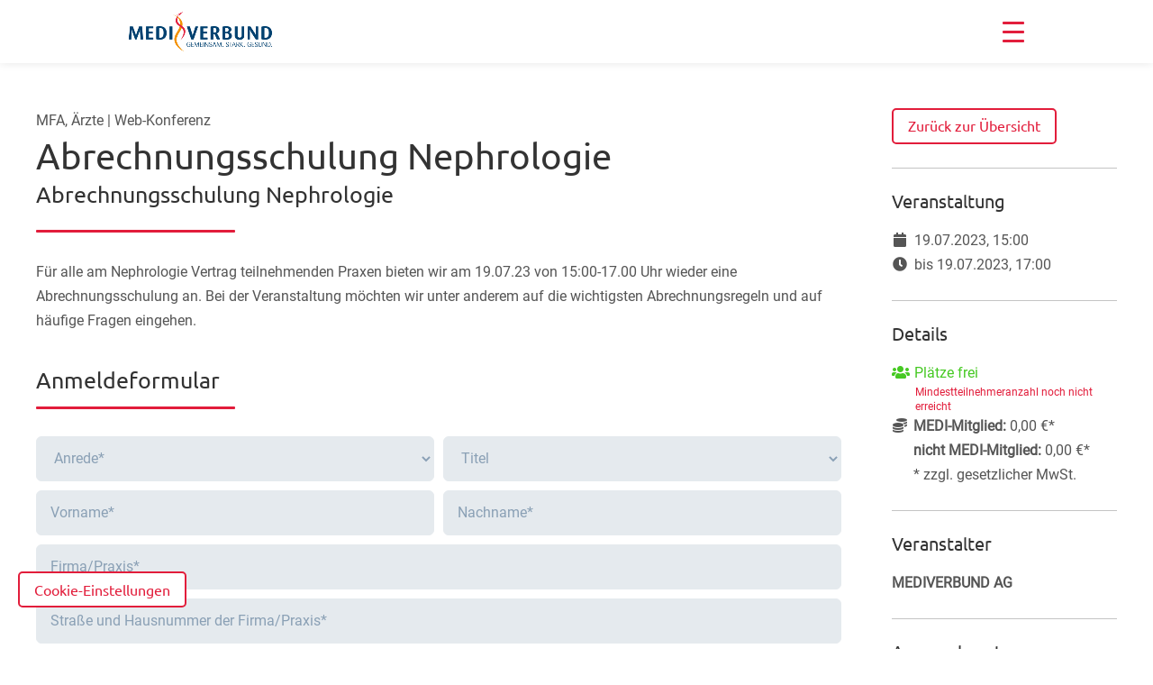

--- FILE ---
content_type: text/html; charset=UTF-8
request_url: https://www.medi-verbund.de/veranstaltungen-termine/abrechnungsschulung-nephrologie-654/
body_size: 68523
content:
<!DOCTYPE html>
<html lang="de">
<head>
	<meta charset="UTF-8" />
<meta http-equiv="X-UA-Compatible" content="IE=edge">
	<link rel="pingback" href="" />

	<script type="text/javascript">
		document.documentElement.className = 'js';
	</script>
	
	<script id="diviarea-loader">window.DiviPopupData=window.DiviAreaConfig={"zIndex":1000000,"animateSpeed":400,"triggerClassPrefix":"show-popup-","idAttrib":"data-popup","modalIndicatorClass":"is-modal","blockingIndicatorClass":"is-blocking","defaultShowCloseButton":true,"withCloseClass":"with-close","noCloseClass":"no-close","triggerCloseClass":"close","singletonClass":"single","darkModeClass":"dark","noShadowClass":"no-shadow","altCloseClass":"close-alt","popupSelector":".et_pb_section.popup","initializeOnEvent":"et_pb_after_init_modules","popupWrapperClass":"area-outer-wrap","fullHeightClass":"full-height","openPopupClass":"da-overlay-visible","overlayClass":"da-overlay","exitIndicatorClass":"on-exit","hoverTriggerClass":"on-hover","clickTriggerClass":"on-click","onExitDelay":2000,"notMobileClass":"not-mobile","notTabletClass":"not-tablet","notDesktopClass":"not-desktop","baseContext":"body","activePopupClass":"is-open","closeButtonClass":"da-close","withLoaderClass":"with-loader","debug":true,"ajaxUrl":"https:\/\/www.medi-verbund.de\/wp-admin\/admin-ajax.php","areaPrefix":"divi-area-","sys":[]};!function(){var t={195:function(){!function(t){t.DiviArea=t.DiviPopup={loaded:!1};var n=t.DiviArea,r=n.Hooks={},o={};function i(t,n,r){var i,e,a;if("string"==typeof t)if(o[t]){if(n)if((i=o[t])&&r)for(a=i.length;a--;)(e=i[a]).callback===n&&e.context===r&&(i[a]=!1);else for(a=i.length;a--;)i[a].callback===n&&(i[a]=!1)}else o[t]=[]}function e(t,n,r,i){if("string"==typeof t){var e={callback:n,priority:r,context:i},a=o[t];a?(a.push(e),a=function(t){var n,r,o,i,e=t.length;for(i=1;i<e;i++)for(n=t[i],r=i;r>0;r--)(o=t[r-1]).priority>n.priority&&(t[r]=o,t[r-1]=n);return t}(a)):a=[e],o[t]=a}}function a(t,n,r){"string"==typeof n&&(n=[n]);var i,e,a=[];for(i=0;i<n.length;i++)Array.prototype.push.apply(a,o[n[i]]);for(e=0;e<a.length;e++){var c=void 0;a[e]&&"function"==typeof a[e].callback&&("filter"===t?void 0!==(c=a[e].callback.apply(a[e].context,r))&&(r[0]=c):a[e].callback.apply(a[e].context,r))}if("filter"===t)return r[0]}r.silent=function(){return r},n.removeFilter=r.removeFilter=function(t,n){i(t,n)},n.removeAction=r.removeAction=function(t,n){i(t,n)},n.applyFilters=r.applyFilters=function(t){for(var n=arguments.length,r=new Array(n>1?n-1:0),o=1;o<n;o++)r[o-1]=arguments[o];return a("filter",t,r)},n.doAction=r.doAction=function(t){for(var n=arguments.length,r=new Array(n>1?n-1:0),o=1;o<n;o++)r[o-1]=arguments[o];a("action",t,r)},n.addFilter=r.addFilter=function(n,r,o,i){e(n,r,parseInt(o||10,10),i||t)},n.addAction=r.addAction=function(n,r,o,i){e(n,r,parseInt(o||10,10),i||t)},n.addActionOnce=r.addActionOnce=function(n,r,o,a){e(n,r,parseInt(o||10,10),a||t),e(n,(function(){i(n,r)}),1+parseInt(o||10,10),a||t)}}(window)}},n={};function r(o){var i=n[o];if(void 0!==i)return i.exports;var e=n[o]={exports:{}};return t[o](e,e.exports,r),e.exports}r(195)}();</script><style id="et-divi-userfonts">@font-face { font-family: "Ubuntu"; font-display: swap;  src: url("https://www.medi-verbund.de/wp-content/uploads/et-fonts/ubuntu-v15-latin-regular.ttf") format("truetype"); }@font-face { font-family: "Roboto"; font-display: swap;  src: url("https://www.medi-verbund.de/wp-content/uploads/et-fonts/roboto-v27-latin-regular.ttf") format("truetype"); }</style><meta name='robots' content='index, follow, max-image-preview:large, max-snippet:-1, max-video-preview:-1' />
<link rel="preload" href="https://www.medi-verbund.de/wp-includes/js/jquery/jquery.min.js?ver=3.6.0" as="script"><script type="text/javascript">
			let jqueryParams=[],jQuery=function(r){return jqueryParams=[...jqueryParams,r],jQuery},$=function(r){return jqueryParams=[...jqueryParams,r],$};window.jQuery=jQuery,window.$=jQuery;let customHeadScripts=!1;jQuery.fn=jQuery.prototype={},$.fn=jQuery.prototype={},jQuery.noConflict=function(r){if(window.jQuery)return jQuery=window.jQuery,$=window.jQuery,customHeadScripts=!0,jQuery.noConflict},jQuery.ready=function(r){jqueryParams=[...jqueryParams,r]},$.ready=function(r){jqueryParams=[...jqueryParams,r]},jQuery.load=function(r){jqueryParams=[...jqueryParams,r]},$.load=function(r){jqueryParams=[...jqueryParams,r]},jQuery.fn.ready=function(r){jqueryParams=[...jqueryParams,r]},$.fn.ready=function(r){jqueryParams=[...jqueryParams,r]};</script>
	<!-- This site is optimized with the Yoast SEO plugin v26.7 - https://yoast.com/wordpress/plugins/seo/ -->
	<title>Abrechnungsschulung Nephrologie (654) - MEDIVERBUND</title>
	<link rel="canonical" href="https://www.medi-verbund.de/veranstaltungen-termine/abrechnungsschulung-nephrologie-654/" />
	<meta property="og:locale" content="de_DE" />
	<meta property="og:type" content="article" />
	<meta property="og:title" content="Abrechnungsschulung Nephrologie (654) - MEDIVERBUND" />
	<meta property="og:url" content="https://www.medi-verbund.de/veranstaltungen-termine/abrechnungsschulung-nephrologie-654/" />
	<meta property="og:site_name" content="MEDIVERBUND" />
	<meta property="article:publisher" content="https://www.facebook.com/MEDIVERBUND/" />
	<meta property="article:modified_time" content="2023-07-19T21:59:59+00:00" />
	<meta name="twitter:card" content="summary_large_image" />
	<meta name="twitter:site" content="@MEDIVERBUND" />
	<!-- / Yoast SEO plugin. -->


<link rel='dns-prefetch' href='//www.medi-verbund.de' />
<link rel="alternate" type="application/rss+xml" title="MEDIVERBUND &raquo; Feed" href="https://www.medi-verbund.de/feed/" />
<link rel="alternate" type="application/rss+xml" title="MEDIVERBUND &raquo; Kommentar-Feed" href="https://www.medi-verbund.de/comments/feed/" />
<script type="text/javascript" id="wpp-js" src="https://www.medi-verbund.de/wp-content/plugins/wordpress-popular-posts/assets/js/wpp.js?ver=7.3.6" data-sampling="0" data-sampling-rate="100" data-api-url="https://www.medi-verbund.de/wp-json/wordpress-popular-posts" data-post-id="44128" data-token="98cf369f70" data-lang="0" data-debug="1"></script>
<link rel="alternate" title="oEmbed (JSON)" type="application/json+oembed" href="https://www.medi-verbund.de/wp-json/oembed/1.0/embed?url=https%3A%2F%2Fwww.medi-verbund.de%2Fveranstaltungen-termine%2Fabrechnungsschulung-nephrologie-654%2F" />
<link rel="alternate" title="oEmbed (XML)" type="text/xml+oembed" href="https://www.medi-verbund.de/wp-json/oembed/1.0/embed?url=https%3A%2F%2Fwww.medi-verbund.de%2Fveranstaltungen-termine%2Fabrechnungsschulung-nephrologie-654%2F&#038;format=xml" />
<meta content="Mediverbund - Divi Child Theme v.1.0.0.202504071042" name="generator"/><style id='wp-block-library-inline-css' type='text/css'>
:root{--wp-block-synced-color:#7a00df;--wp-block-synced-color--rgb:122,0,223;--wp-bound-block-color:var(--wp-block-synced-color);--wp-editor-canvas-background:#ddd;--wp-admin-theme-color:#007cba;--wp-admin-theme-color--rgb:0,124,186;--wp-admin-theme-color-darker-10:#006ba1;--wp-admin-theme-color-darker-10--rgb:0,107,160.5;--wp-admin-theme-color-darker-20:#005a87;--wp-admin-theme-color-darker-20--rgb:0,90,135;--wp-admin-border-width-focus:2px}@media (min-resolution:192dpi){:root{--wp-admin-border-width-focus:1.5px}}.wp-element-button{cursor:pointer}:root .has-very-light-gray-background-color{background-color:#eee}:root .has-very-dark-gray-background-color{background-color:#313131}:root .has-very-light-gray-color{color:#eee}:root .has-very-dark-gray-color{color:#313131}:root .has-vivid-green-cyan-to-vivid-cyan-blue-gradient-background{background:linear-gradient(135deg,#00d084,#0693e3)}:root .has-purple-crush-gradient-background{background:linear-gradient(135deg,#34e2e4,#4721fb 50%,#ab1dfe)}:root .has-hazy-dawn-gradient-background{background:linear-gradient(135deg,#faaca8,#dad0ec)}:root .has-subdued-olive-gradient-background{background:linear-gradient(135deg,#fafae1,#67a671)}:root .has-atomic-cream-gradient-background{background:linear-gradient(135deg,#fdd79a,#004a59)}:root .has-nightshade-gradient-background{background:linear-gradient(135deg,#330968,#31cdcf)}:root .has-midnight-gradient-background{background:linear-gradient(135deg,#020381,#2874fc)}:root{--wp--preset--font-size--normal:16px;--wp--preset--font-size--huge:42px}.has-regular-font-size{font-size:1em}.has-larger-font-size{font-size:2.625em}.has-normal-font-size{font-size:var(--wp--preset--font-size--normal)}.has-huge-font-size{font-size:var(--wp--preset--font-size--huge)}.has-text-align-center{text-align:center}.has-text-align-left{text-align:left}.has-text-align-right{text-align:right}.has-fit-text{white-space:nowrap!important}#end-resizable-editor-section{display:none}.aligncenter{clear:both}.items-justified-left{justify-content:flex-start}.items-justified-center{justify-content:center}.items-justified-right{justify-content:flex-end}.items-justified-space-between{justify-content:space-between}.screen-reader-text{border:0;clip-path:inset(50%);height:1px;margin:-1px;overflow:hidden;padding:0;position:absolute;width:1px;word-wrap:normal!important}.screen-reader-text:focus{background-color:#ddd;clip-path:none;color:#444;display:block;font-size:1em;height:auto;left:5px;line-height:normal;padding:15px 23px 14px;text-decoration:none;top:5px;width:auto;z-index:100000}html :where(.has-border-color){border-style:solid}html :where([style*=border-top-color]){border-top-style:solid}html :where([style*=border-right-color]){border-right-style:solid}html :where([style*=border-bottom-color]){border-bottom-style:solid}html :where([style*=border-left-color]){border-left-style:solid}html :where([style*=border-width]){border-style:solid}html :where([style*=border-top-width]){border-top-style:solid}html :where([style*=border-right-width]){border-right-style:solid}html :where([style*=border-bottom-width]){border-bottom-style:solid}html :where([style*=border-left-width]){border-left-style:solid}html :where(img[class*=wp-image-]){height:auto;max-width:100%}:where(figure){margin:0 0 1em}html :where(.is-position-sticky){--wp-admin--admin-bar--position-offset:var(--wp-admin--admin-bar--height,0px)}@media screen and (max-width:600px){html :where(.is-position-sticky){--wp-admin--admin-bar--position-offset:0px}}

/*# sourceURL=wp-block-library-inline-css */
</style><style id='global-styles-inline-css' type='text/css'>
:root{--wp--preset--aspect-ratio--square: 1;--wp--preset--aspect-ratio--4-3: 4/3;--wp--preset--aspect-ratio--3-4: 3/4;--wp--preset--aspect-ratio--3-2: 3/2;--wp--preset--aspect-ratio--2-3: 2/3;--wp--preset--aspect-ratio--16-9: 16/9;--wp--preset--aspect-ratio--9-16: 9/16;--wp--preset--color--black: #000000;--wp--preset--color--cyan-bluish-gray: #abb8c3;--wp--preset--color--white: #ffffff;--wp--preset--color--pale-pink: #f78da7;--wp--preset--color--vivid-red: #cf2e2e;--wp--preset--color--luminous-vivid-orange: #ff6900;--wp--preset--color--luminous-vivid-amber: #fcb900;--wp--preset--color--light-green-cyan: #7bdcb5;--wp--preset--color--vivid-green-cyan: #00d084;--wp--preset--color--pale-cyan-blue: #8ed1fc;--wp--preset--color--vivid-cyan-blue: #0693e3;--wp--preset--color--vivid-purple: #9b51e0;--wp--preset--gradient--vivid-cyan-blue-to-vivid-purple: linear-gradient(135deg,rgb(6,147,227) 0%,rgb(155,81,224) 100%);--wp--preset--gradient--light-green-cyan-to-vivid-green-cyan: linear-gradient(135deg,rgb(122,220,180) 0%,rgb(0,208,130) 100%);--wp--preset--gradient--luminous-vivid-amber-to-luminous-vivid-orange: linear-gradient(135deg,rgb(252,185,0) 0%,rgb(255,105,0) 100%);--wp--preset--gradient--luminous-vivid-orange-to-vivid-red: linear-gradient(135deg,rgb(255,105,0) 0%,rgb(207,46,46) 100%);--wp--preset--gradient--very-light-gray-to-cyan-bluish-gray: linear-gradient(135deg,rgb(238,238,238) 0%,rgb(169,184,195) 100%);--wp--preset--gradient--cool-to-warm-spectrum: linear-gradient(135deg,rgb(74,234,220) 0%,rgb(151,120,209) 20%,rgb(207,42,186) 40%,rgb(238,44,130) 60%,rgb(251,105,98) 80%,rgb(254,248,76) 100%);--wp--preset--gradient--blush-light-purple: linear-gradient(135deg,rgb(255,206,236) 0%,rgb(152,150,240) 100%);--wp--preset--gradient--blush-bordeaux: linear-gradient(135deg,rgb(254,205,165) 0%,rgb(254,45,45) 50%,rgb(107,0,62) 100%);--wp--preset--gradient--luminous-dusk: linear-gradient(135deg,rgb(255,203,112) 0%,rgb(199,81,192) 50%,rgb(65,88,208) 100%);--wp--preset--gradient--pale-ocean: linear-gradient(135deg,rgb(255,245,203) 0%,rgb(182,227,212) 50%,rgb(51,167,181) 100%);--wp--preset--gradient--electric-grass: linear-gradient(135deg,rgb(202,248,128) 0%,rgb(113,206,126) 100%);--wp--preset--gradient--midnight: linear-gradient(135deg,rgb(2,3,129) 0%,rgb(40,116,252) 100%);--wp--preset--font-size--small: 13px;--wp--preset--font-size--medium: 20px;--wp--preset--font-size--large: 36px;--wp--preset--font-size--x-large: 42px;--wp--preset--spacing--20: 0.44rem;--wp--preset--spacing--30: 0.67rem;--wp--preset--spacing--40: 1rem;--wp--preset--spacing--50: 1.5rem;--wp--preset--spacing--60: 2.25rem;--wp--preset--spacing--70: 3.38rem;--wp--preset--spacing--80: 5.06rem;--wp--preset--shadow--natural: 6px 6px 9px rgba(0, 0, 0, 0.2);--wp--preset--shadow--deep: 12px 12px 50px rgba(0, 0, 0, 0.4);--wp--preset--shadow--sharp: 6px 6px 0px rgba(0, 0, 0, 0.2);--wp--preset--shadow--outlined: 6px 6px 0px -3px rgb(255, 255, 255), 6px 6px rgb(0, 0, 0);--wp--preset--shadow--crisp: 6px 6px 0px rgb(0, 0, 0);}:root { --wp--style--global--content-size: 823px;--wp--style--global--wide-size: 1080px; }:where(body) { margin: 0; }.wp-site-blocks > .alignleft { float: left; margin-right: 2em; }.wp-site-blocks > .alignright { float: right; margin-left: 2em; }.wp-site-blocks > .aligncenter { justify-content: center; margin-left: auto; margin-right: auto; }:where(.is-layout-flex){gap: 0.5em;}:where(.is-layout-grid){gap: 0.5em;}.is-layout-flow > .alignleft{float: left;margin-inline-start: 0;margin-inline-end: 2em;}.is-layout-flow > .alignright{float: right;margin-inline-start: 2em;margin-inline-end: 0;}.is-layout-flow > .aligncenter{margin-left: auto !important;margin-right: auto !important;}.is-layout-constrained > .alignleft{float: left;margin-inline-start: 0;margin-inline-end: 2em;}.is-layout-constrained > .alignright{float: right;margin-inline-start: 2em;margin-inline-end: 0;}.is-layout-constrained > .aligncenter{margin-left: auto !important;margin-right: auto !important;}.is-layout-constrained > :where(:not(.alignleft):not(.alignright):not(.alignfull)){max-width: var(--wp--style--global--content-size);margin-left: auto !important;margin-right: auto !important;}.is-layout-constrained > .alignwide{max-width: var(--wp--style--global--wide-size);}body .is-layout-flex{display: flex;}.is-layout-flex{flex-wrap: wrap;align-items: center;}.is-layout-flex > :is(*, div){margin: 0;}body .is-layout-grid{display: grid;}.is-layout-grid > :is(*, div){margin: 0;}body{padding-top: 0px;padding-right: 0px;padding-bottom: 0px;padding-left: 0px;}:root :where(.wp-element-button, .wp-block-button__link){background-color: #32373c;border-width: 0;color: #fff;font-family: inherit;font-size: inherit;font-style: inherit;font-weight: inherit;letter-spacing: inherit;line-height: inherit;padding-top: calc(0.667em + 2px);padding-right: calc(1.333em + 2px);padding-bottom: calc(0.667em + 2px);padding-left: calc(1.333em + 2px);text-decoration: none;text-transform: inherit;}.has-black-color{color: var(--wp--preset--color--black) !important;}.has-cyan-bluish-gray-color{color: var(--wp--preset--color--cyan-bluish-gray) !important;}.has-white-color{color: var(--wp--preset--color--white) !important;}.has-pale-pink-color{color: var(--wp--preset--color--pale-pink) !important;}.has-vivid-red-color{color: var(--wp--preset--color--vivid-red) !important;}.has-luminous-vivid-orange-color{color: var(--wp--preset--color--luminous-vivid-orange) !important;}.has-luminous-vivid-amber-color{color: var(--wp--preset--color--luminous-vivid-amber) !important;}.has-light-green-cyan-color{color: var(--wp--preset--color--light-green-cyan) !important;}.has-vivid-green-cyan-color{color: var(--wp--preset--color--vivid-green-cyan) !important;}.has-pale-cyan-blue-color{color: var(--wp--preset--color--pale-cyan-blue) !important;}.has-vivid-cyan-blue-color{color: var(--wp--preset--color--vivid-cyan-blue) !important;}.has-vivid-purple-color{color: var(--wp--preset--color--vivid-purple) !important;}.has-black-background-color{background-color: var(--wp--preset--color--black) !important;}.has-cyan-bluish-gray-background-color{background-color: var(--wp--preset--color--cyan-bluish-gray) !important;}.has-white-background-color{background-color: var(--wp--preset--color--white) !important;}.has-pale-pink-background-color{background-color: var(--wp--preset--color--pale-pink) !important;}.has-vivid-red-background-color{background-color: var(--wp--preset--color--vivid-red) !important;}.has-luminous-vivid-orange-background-color{background-color: var(--wp--preset--color--luminous-vivid-orange) !important;}.has-luminous-vivid-amber-background-color{background-color: var(--wp--preset--color--luminous-vivid-amber) !important;}.has-light-green-cyan-background-color{background-color: var(--wp--preset--color--light-green-cyan) !important;}.has-vivid-green-cyan-background-color{background-color: var(--wp--preset--color--vivid-green-cyan) !important;}.has-pale-cyan-blue-background-color{background-color: var(--wp--preset--color--pale-cyan-blue) !important;}.has-vivid-cyan-blue-background-color{background-color: var(--wp--preset--color--vivid-cyan-blue) !important;}.has-vivid-purple-background-color{background-color: var(--wp--preset--color--vivid-purple) !important;}.has-black-border-color{border-color: var(--wp--preset--color--black) !important;}.has-cyan-bluish-gray-border-color{border-color: var(--wp--preset--color--cyan-bluish-gray) !important;}.has-white-border-color{border-color: var(--wp--preset--color--white) !important;}.has-pale-pink-border-color{border-color: var(--wp--preset--color--pale-pink) !important;}.has-vivid-red-border-color{border-color: var(--wp--preset--color--vivid-red) !important;}.has-luminous-vivid-orange-border-color{border-color: var(--wp--preset--color--luminous-vivid-orange) !important;}.has-luminous-vivid-amber-border-color{border-color: var(--wp--preset--color--luminous-vivid-amber) !important;}.has-light-green-cyan-border-color{border-color: var(--wp--preset--color--light-green-cyan) !important;}.has-vivid-green-cyan-border-color{border-color: var(--wp--preset--color--vivid-green-cyan) !important;}.has-pale-cyan-blue-border-color{border-color: var(--wp--preset--color--pale-cyan-blue) !important;}.has-vivid-cyan-blue-border-color{border-color: var(--wp--preset--color--vivid-cyan-blue) !important;}.has-vivid-purple-border-color{border-color: var(--wp--preset--color--vivid-purple) !important;}.has-vivid-cyan-blue-to-vivid-purple-gradient-background{background: var(--wp--preset--gradient--vivid-cyan-blue-to-vivid-purple) !important;}.has-light-green-cyan-to-vivid-green-cyan-gradient-background{background: var(--wp--preset--gradient--light-green-cyan-to-vivid-green-cyan) !important;}.has-luminous-vivid-amber-to-luminous-vivid-orange-gradient-background{background: var(--wp--preset--gradient--luminous-vivid-amber-to-luminous-vivid-orange) !important;}.has-luminous-vivid-orange-to-vivid-red-gradient-background{background: var(--wp--preset--gradient--luminous-vivid-orange-to-vivid-red) !important;}.has-very-light-gray-to-cyan-bluish-gray-gradient-background{background: var(--wp--preset--gradient--very-light-gray-to-cyan-bluish-gray) !important;}.has-cool-to-warm-spectrum-gradient-background{background: var(--wp--preset--gradient--cool-to-warm-spectrum) !important;}.has-blush-light-purple-gradient-background{background: var(--wp--preset--gradient--blush-light-purple) !important;}.has-blush-bordeaux-gradient-background{background: var(--wp--preset--gradient--blush-bordeaux) !important;}.has-luminous-dusk-gradient-background{background: var(--wp--preset--gradient--luminous-dusk) !important;}.has-pale-ocean-gradient-background{background: var(--wp--preset--gradient--pale-ocean) !important;}.has-electric-grass-gradient-background{background: var(--wp--preset--gradient--electric-grass) !important;}.has-midnight-gradient-background{background: var(--wp--preset--gradient--midnight) !important;}.has-small-font-size{font-size: var(--wp--preset--font-size--small) !important;}.has-medium-font-size{font-size: var(--wp--preset--font-size--medium) !important;}.has-large-font-size{font-size: var(--wp--preset--font-size--large) !important;}.has-x-large-font-size{font-size: var(--wp--preset--font-size--x-large) !important;}
/*# sourceURL=global-styles-inline-css */
</style>

<link rel='stylesheet' id='df-style-css' href='https://www.medi-verbund.de/wp-content/plugins/divifilter/df-style.css?ver=3.8.4' type='text/css' media='all' />
<link rel="preload" id="groovy-menu-style" href="https://www.medi-verbund.de/wp-content/plugins/groovy-menu/assets/style/frontend.css?ver=2.6.3"  media="all" as="style" onload="this.onload=null;this.rel='stylesheet'" /><noscript><link rel='stylesheet' id='groovy-menu-style-css' href='https://www.medi-verbund.de/wp-content/plugins/groovy-menu/assets/style/frontend.css?ver=2.6.3' type='text/css' media='all' />
</noscript><link rel="preload" id="groovy-menu-style-fonts-groovy-28328" href="https://www.medi-verbund.de/wp-content/uploads/groovy/fonts/groovy-28328.css?ver=2.6.3"  media="all" as="style" onload="this.onload=null;this.rel='stylesheet'" /><noscript><link rel='stylesheet' id='groovy-menu-style-fonts-groovy-28328-css' href='https://www.medi-verbund.de/wp-content/uploads/groovy/fonts/groovy-28328.css?ver=2.6.3' type='text/css' media='all' />
</noscript><link rel="preload" id="groovy-menu-style-fonts-groovy-69018" href="https://www.medi-verbund.de/wp-content/uploads/groovy/fonts/groovy-69018.css?ver=2.6.3"  media="all" as="style" onload="this.onload=null;this.rel='stylesheet'" /><noscript><link rel='stylesheet' id='groovy-menu-style-fonts-groovy-69018-css' href='https://www.medi-verbund.de/wp-content/uploads/groovy/fonts/groovy-69018.css?ver=2.6.3' type='text/css' media='all' />
</noscript><link rel="preload" id="groovy-menu-style-fonts-groovy-socicon" href="https://www.medi-verbund.de/wp-content/uploads/groovy/fonts/groovy-socicon.css?ver=2.6.3"  media="all" as="style" onload="this.onload=null;this.rel='stylesheet'" /><noscript><link rel='stylesheet' id='groovy-menu-style-fonts-groovy-socicon-css' href='https://www.medi-verbund.de/wp-content/uploads/groovy/fonts/groovy-socicon.css?ver=2.6.3' type='text/css' media='all' />
</noscript><link rel='stylesheet' id='groovy-menu-font-internal-css' href='https://www.medi-verbund.de/wp-content/plugins/groovy-menu/assets/style/font-internal.css?ver=2.6.3' type='text/css' media='all' crossorigin='anonymous' />
<link rel='preload' as='font' crossorigin='anonymous' id='groovy-menu-font-internal-file-css' href='https://www.medi-verbund.de/wp-content/plugins/groovy-menu/assets/fonts/crane-font.woff?hhxb42' type='font/woff' media='all' />
<link rel='stylesheet' id='medievents-styles-css' href='https://www.medi-verbund.de/wp-content/plugins/mediverbund-events/css/styles.css?ver=6.9' type='text/css' media='all' />
<link rel='stylesheet' id='medievents-fontawesome-css' href='https://www.medi-verbund.de/wp-content/plugins/mediverbund-events/css/fontawesome.min.css?ver=6.9' type='text/css' media='all' />
<link rel="preload" id="fontawesome-TI-css" href="https://www.medi-verbund.de/wp-content/plugins/rich-event-timeline/Style/Rich-Web-Icons.css?ver=6.9"  media="all" as="style" onload="this.onload=null;this.rel='stylesheet'" /><noscript><link rel='stylesheet' id='fontawesome-TI-css-css' href='https://www.medi-verbund.de/wp-content/plugins/rich-event-timeline/Style/Rich-Web-Icons.css?ver=6.9' type='text/css' media='all' />
</noscript><link rel='stylesheet' id='wordpress-popular-posts-css-css' href='https://www.medi-verbund.de/wp-content/plugins/wordpress-popular-posts/assets/css/wpp.css?ver=7.3.6' type='text/css' media='all' />
<link rel='stylesheet' id='divi-area-css' href='https://www.medi-verbund.de/wp-content/plugins/divi-areas-pro/styles/front-91dfe18c.min.css?ver=1706703645' type='text/css' media='all' />
<style id='divi-style-parent-inline-inline-css' type='text/css'>
/*!
Theme Name: Divi
Theme URI: http://www.elegantthemes.com/gallery/divi/
Version: 4.27.5
Description: Smart. Flexible. Beautiful. Divi is the most powerful theme in our collection.
Author: Elegant Themes
Author URI: http://www.elegantthemes.com
License: GNU General Public License v2
License URI: http://www.gnu.org/licenses/gpl-2.0.html
*/

a,abbr,acronym,address,applet,b,big,blockquote,body,center,cite,code,dd,del,dfn,div,dl,dt,em,fieldset,font,form,h1,h2,h3,h4,h5,h6,html,i,iframe,img,ins,kbd,label,legend,li,object,ol,p,pre,q,s,samp,small,span,strike,strong,sub,sup,tt,u,ul,var{margin:0;padding:0;border:0;outline:0;font-size:100%;-ms-text-size-adjust:100%;-webkit-text-size-adjust:100%;vertical-align:baseline;background:transparent}body{line-height:1}ol,ul{list-style:none}blockquote,q{quotes:none}blockquote:after,blockquote:before,q:after,q:before{content:"";content:none}blockquote{margin:20px 0 30px;border-left:5px solid;padding-left:20px}:focus{outline:0}del{text-decoration:line-through}pre{overflow:auto;padding:10px}figure{margin:0}table{border-collapse:collapse;border-spacing:0}article,aside,footer,header,hgroup,nav,section{display:block}body{font-family:Open Sans,Arial,sans-serif;font-size:14px;color:#666;background-color:#fff;line-height:1.7em;font-weight:500;-webkit-font-smoothing:antialiased;-moz-osx-font-smoothing:grayscale}body.page-template-page-template-blank-php #page-container{padding-top:0!important}body.et_cover_background{background-size:cover!important;background-position:top!important;background-repeat:no-repeat!important;background-attachment:fixed}a{color:#2ea3f2}a,a:hover{text-decoration:none}p{padding-bottom:1em}p:not(.has-background):last-of-type{padding-bottom:0}p.et_normal_padding{padding-bottom:1em}strong{font-weight:700}cite,em,i{font-style:italic}code,pre{font-family:Courier New,monospace;margin-bottom:10px}ins{text-decoration:none}sub,sup{height:0;line-height:1;position:relative;vertical-align:baseline}sup{bottom:.8em}sub{top:.3em}dl{margin:0 0 1.5em}dl dt{font-weight:700}dd{margin-left:1.5em}blockquote p{padding-bottom:0}embed,iframe,object,video{max-width:100%}h1,h2,h3,h4,h5,h6{color:#333;padding-bottom:10px;line-height:1em;font-weight:500}h1 a,h2 a,h3 a,h4 a,h5 a,h6 a{color:inherit}h1{font-size:30px}h2{font-size:26px}h3{font-size:22px}h4{font-size:18px}h5{font-size:16px}h6{font-size:14px}input{-webkit-appearance:none}input[type=checkbox]{-webkit-appearance:checkbox}input[type=radio]{-webkit-appearance:radio}input.text,input.title,input[type=email],input[type=password],input[type=tel],input[type=text],select,textarea{background-color:#fff;border:1px solid #bbb;padding:2px;color:#4e4e4e}input.text:focus,input.title:focus,input[type=text]:focus,select:focus,textarea:focus{border-color:#2d3940;color:#3e3e3e}input.text,input.title,input[type=text],select,textarea{margin:0}textarea{padding:4px}button,input,select,textarea{font-family:inherit}img{max-width:100%;height:auto}.clear{clear:both}br.clear{margin:0;padding:0}.pagination{clear:both}#et_search_icon:hover,.et-social-icon a:hover,.et_password_protected_form .et_submit_button,.form-submit .et_pb_buttontton.alt.disabled,.nav-single a,.posted_in a{color:#2ea3f2}.et-search-form,blockquote{border-color:#2ea3f2}#main-content{background-color:#fff}.container{width:80%;max-width:1080px;margin:auto;position:relative}body:not(.et-tb) #main-content .container,body:not(.et-tb-has-header) #main-content .container{padding-top:58px}.et_full_width_page #main-content .container:before{display:none}.main_title{margin-bottom:20px}.et_password_protected_form .et_submit_button:hover,.form-submit .et_pb_button:hover{background:rgba(0,0,0,.05)}.et_button_icon_visible .et_pb_button{padding-right:2em;padding-left:.7em}.et_button_icon_visible .et_pb_button:after{opacity:1;margin-left:0}.et_button_left .et_pb_button:hover:after{left:.15em}.et_button_left .et_pb_button:after{margin-left:0;left:1em}.et_button_icon_visible.et_button_left .et_pb_button,.et_button_left .et_pb_button:hover,.et_button_left .et_pb_module .et_pb_button:hover{padding-left:2em;padding-right:.7em}.et_button_icon_visible.et_button_left .et_pb_button:after,.et_button_left .et_pb_button:hover:after{left:.15em}.et_password_protected_form .et_submit_button:hover,.form-submit .et_pb_button:hover{padding:.3em 1em}.et_button_no_icon .et_pb_button:after{display:none}.et_button_no_icon.et_button_icon_visible.et_button_left .et_pb_button,.et_button_no_icon.et_button_left .et_pb_button:hover,.et_button_no_icon .et_pb_button,.et_button_no_icon .et_pb_button:hover{padding:.3em 1em!important}.et_button_custom_icon .et_pb_button:after{line-height:1.7em}.et_button_custom_icon.et_button_icon_visible .et_pb_button:after,.et_button_custom_icon .et_pb_button:hover:after{margin-left:.3em}#left-area .post_format-post-format-gallery .wp-block-gallery:first-of-type{padding:0;margin-bottom:-16px}.entry-content table:not(.variations){border:1px solid #eee;margin:0 0 15px;text-align:left;width:100%}.entry-content thead th,.entry-content tr th{color:#555;font-weight:700;padding:9px 24px}.entry-content tr td{border-top:1px solid #eee;padding:6px 24px}#left-area ul,.entry-content ul,.et-l--body ul,.et-l--footer ul,.et-l--header ul{list-style-type:disc;padding:0 0 23px 1em;line-height:26px}#left-area ol,.entry-content ol,.et-l--body ol,.et-l--footer ol,.et-l--header ol{list-style-type:decimal;list-style-position:inside;padding:0 0 23px;line-height:26px}#left-area ul li ul,.entry-content ul li ol{padding:2px 0 2px 20px}#left-area ol li ul,.entry-content ol li ol,.et-l--body ol li ol,.et-l--footer ol li ol,.et-l--header ol li ol{padding:2px 0 2px 35px}#left-area ul.wp-block-gallery{display:-webkit-box;display:-ms-flexbox;display:flex;-ms-flex-wrap:wrap;flex-wrap:wrap;list-style-type:none;padding:0}#left-area ul.products{padding:0!important;line-height:1.7!important;list-style:none!important}.gallery-item a{display:block}.gallery-caption,.gallery-item a{width:90%}#wpadminbar{z-index:100001}#left-area .post-meta{font-size:14px;padding-bottom:15px}#left-area .post-meta a{text-decoration:none;color:#666}#left-area .et_featured_image{padding-bottom:7px}.single .post{padding-bottom:25px}body.single .et_audio_content{margin-bottom:-6px}.nav-single a{text-decoration:none;color:#2ea3f2;font-size:14px;font-weight:400}.nav-previous{float:left}.nav-next{float:right}.et_password_protected_form p input{background-color:#eee;border:none!important;width:100%!important;border-radius:0!important;font-size:14px;color:#999!important;padding:16px!important;-webkit-box-sizing:border-box;box-sizing:border-box}.et_password_protected_form label{display:none}.et_password_protected_form .et_submit_button{font-family:inherit;display:block;float:right;margin:8px auto 0;cursor:pointer}.post-password-required p.nocomments.container{max-width:100%}.post-password-required p.nocomments.container:before{display:none}.aligncenter,div.post .new-post .aligncenter{display:block;margin-left:auto;margin-right:auto}.wp-caption{border:1px solid #ddd;text-align:center;background-color:#f3f3f3;margin-bottom:10px;max-width:96%;padding:8px}.wp-caption.alignleft{margin:0 30px 20px 0}.wp-caption.alignright{margin:0 0 20px 30px}.wp-caption img{margin:0;padding:0;border:0}.wp-caption p.wp-caption-text{font-size:12px;padding:0 4px 5px;margin:0}.alignright{float:right}.alignleft{float:left}img.alignleft{display:inline;float:left;margin-right:15px}img.alignright{display:inline;float:right;margin-left:15px}.page.et_pb_pagebuilder_layout #main-content{background-color:transparent}body #main-content .et_builder_inner_content>h1,body #main-content .et_builder_inner_content>h2,body #main-content .et_builder_inner_content>h3,body #main-content .et_builder_inner_content>h4,body #main-content .et_builder_inner_content>h5,body #main-content .et_builder_inner_content>h6{line-height:1.4em}body #main-content .et_builder_inner_content>p{line-height:1.7em}.wp-block-pullquote{margin:20px 0 30px}.wp-block-pullquote.has-background blockquote{border-left:none}.wp-block-group.has-background{padding:1.5em 1.5em .5em}@media (min-width:981px){#left-area{width:79.125%;padding-bottom:23px}#main-content .container:before{content:"";position:absolute;top:0;height:100%;width:1px;background-color:#e2e2e2}.et_full_width_page #left-area,.et_no_sidebar #left-area{float:none;width:100%!important}.et_full_width_page #left-area{padding-bottom:0}.et_no_sidebar #main-content .container:before{display:none}}@media (max-width:980px){#page-container{padding-top:80px}.et-tb #page-container,.et-tb-has-header #page-container{padding-top:0!important}#left-area,#sidebar{width:100%!important}#main-content .container:before{display:none!important}.et_full_width_page .et_gallery_item:nth-child(4n+1){clear:none}}@media print{#page-container{padding-top:0!important}}#wp-admin-bar-et-use-visual-builder a:before{font-family:ETmodules!important;content:"\e625";font-size:30px!important;width:28px;margin-top:-3px;color:#974df3!important}#wp-admin-bar-et-use-visual-builder:hover a:before{color:#fff!important}#wp-admin-bar-et-use-visual-builder:hover a,#wp-admin-bar-et-use-visual-builder a:hover{transition:background-color .5s ease;-webkit-transition:background-color .5s ease;-moz-transition:background-color .5s ease;background-color:#7e3bd0!important;color:#fff!important}* html .clearfix,:first-child+html .clearfix{zoom:1}.iphone .et_pb_section_video_bg video::-webkit-media-controls-start-playback-button{display:none!important;-webkit-appearance:none}.et_mobile_device .et_pb_section_parallax .et_pb_parallax_css{background-attachment:scroll}.et-social-facebook a.icon:before{content:"\e093"}.et-social-twitter a.icon:before{content:"\e094"}.et-social-google-plus a.icon:before{content:"\e096"}.et-social-instagram a.icon:before{content:"\e09a"}.et-social-rss a.icon:before{content:"\e09e"}.ai1ec-single-event:after{content:" ";display:table;clear:both}.evcal_event_details .evcal_evdata_cell .eventon_details_shading_bot.eventon_details_shading_bot{z-index:3}.wp-block-divi-layout{margin-bottom:1em}*{-webkit-box-sizing:border-box;box-sizing:border-box}#et-info-email:before,#et-info-phone:before,#et_search_icon:before,.comment-reply-link:after,.et-cart-info span:before,.et-pb-arrow-next:before,.et-pb-arrow-prev:before,.et-social-icon a:before,.et_audio_container .mejs-playpause-button button:before,.et_audio_container .mejs-volume-button button:before,.et_overlay:before,.et_password_protected_form .et_submit_button:after,.et_pb_button:after,.et_pb_contact_reset:after,.et_pb_contact_submit:after,.et_pb_font_icon:before,.et_pb_newsletter_button:after,.et_pb_pricing_table_button:after,.et_pb_promo_button:after,.et_pb_testimonial:before,.et_pb_toggle_title:before,.form-submit .et_pb_button:after,.mobile_menu_bar:before,a.et_pb_more_button:after{font-family:ETmodules!important;speak:none;font-style:normal;font-weight:400;-webkit-font-feature-settings:normal;font-feature-settings:normal;font-variant:normal;text-transform:none;line-height:1;-webkit-font-smoothing:antialiased;-moz-osx-font-smoothing:grayscale;text-shadow:0 0;direction:ltr}.et-pb-icon,.et_pb_custom_button_icon.et_pb_button:after,.et_pb_login .et_pb_custom_button_icon.et_pb_button:after,.et_pb_woo_custom_button_icon .button.et_pb_custom_button_icon.et_pb_button:after,.et_pb_woo_custom_button_icon .button.et_pb_custom_button_icon.et_pb_button:hover:after{content:attr(data-icon)}.et-pb-icon{font-family:ETmodules;speak:none;font-weight:400;-webkit-font-feature-settings:normal;font-feature-settings:normal;font-variant:normal;text-transform:none;line-height:1;-webkit-font-smoothing:antialiased;font-size:96px;font-style:normal;display:inline-block;-webkit-box-sizing:border-box;box-sizing:border-box;direction:ltr}#et-ajax-saving{display:none;-webkit-transition:background .3s,-webkit-box-shadow .3s;transition:background .3s,-webkit-box-shadow .3s;transition:background .3s,box-shadow .3s;transition:background .3s,box-shadow .3s,-webkit-box-shadow .3s;-webkit-box-shadow:rgba(0,139,219,.247059) 0 0 60px;box-shadow:0 0 60px rgba(0,139,219,.247059);position:fixed;top:50%;left:50%;width:50px;height:50px;background:#fff;border-radius:50px;margin:-25px 0 0 -25px;z-index:999999;text-align:center}#et-ajax-saving img{margin:9px}.et-safe-mode-indicator,.et-safe-mode-indicator:focus,.et-safe-mode-indicator:hover{-webkit-box-shadow:0 5px 10px rgba(41,196,169,.15);box-shadow:0 5px 10px rgba(41,196,169,.15);background:#29c4a9;color:#fff;font-size:14px;font-weight:600;padding:12px;line-height:16px;border-radius:3px;position:fixed;bottom:30px;right:30px;z-index:999999;text-decoration:none;font-family:Open Sans,sans-serif;-webkit-font-smoothing:antialiased;-moz-osx-font-smoothing:grayscale}.et_pb_button{font-size:20px;font-weight:500;padding:.3em 1em;line-height:1.7em!important;background-color:transparent;background-size:cover;background-position:50%;background-repeat:no-repeat;border:2px solid;border-radius:3px;-webkit-transition-duration:.2s;transition-duration:.2s;-webkit-transition-property:all!important;transition-property:all!important}.et_pb_button,.et_pb_button_inner{position:relative}.et_pb_button:hover,.et_pb_module .et_pb_button:hover{border:2px solid transparent;padding:.3em 2em .3em .7em}.et_pb_button:hover{background-color:hsla(0,0%,100%,.2)}.et_pb_bg_layout_light.et_pb_button:hover,.et_pb_bg_layout_light .et_pb_button:hover{background-color:rgba(0,0,0,.05)}.et_pb_button:after,.et_pb_button:before{font-size:32px;line-height:1em;content:"\35";opacity:0;position:absolute;margin-left:-1em;-webkit-transition:all .2s;transition:all .2s;text-transform:none;-webkit-font-feature-settings:"kern" off;font-feature-settings:"kern" off;font-variant:none;font-style:normal;font-weight:400;text-shadow:none}.et_pb_button.et_hover_enabled:hover:after,.et_pb_button.et_pb_hovered:hover:after{-webkit-transition:none!important;transition:none!important}.et_pb_button:before{display:none}.et_pb_button:hover:after{opacity:1;margin-left:0}.et_pb_column_1_3 h1,.et_pb_column_1_4 h1,.et_pb_column_1_5 h1,.et_pb_column_1_6 h1,.et_pb_column_2_5 h1{font-size:26px}.et_pb_column_1_3 h2,.et_pb_column_1_4 h2,.et_pb_column_1_5 h2,.et_pb_column_1_6 h2,.et_pb_column_2_5 h2{font-size:23px}.et_pb_column_1_3 h3,.et_pb_column_1_4 h3,.et_pb_column_1_5 h3,.et_pb_column_1_6 h3,.et_pb_column_2_5 h3{font-size:20px}.et_pb_column_1_3 h4,.et_pb_column_1_4 h4,.et_pb_column_1_5 h4,.et_pb_column_1_6 h4,.et_pb_column_2_5 h4{font-size:18px}.et_pb_column_1_3 h5,.et_pb_column_1_4 h5,.et_pb_column_1_5 h5,.et_pb_column_1_6 h5,.et_pb_column_2_5 h5{font-size:16px}.et_pb_column_1_3 h6,.et_pb_column_1_4 h6,.et_pb_column_1_5 h6,.et_pb_column_1_6 h6,.et_pb_column_2_5 h6{font-size:15px}.et_pb_bg_layout_dark,.et_pb_bg_layout_dark h1,.et_pb_bg_layout_dark h2,.et_pb_bg_layout_dark h3,.et_pb_bg_layout_dark h4,.et_pb_bg_layout_dark h5,.et_pb_bg_layout_dark h6{color:#fff!important}.et_pb_module.et_pb_text_align_left{text-align:left}.et_pb_module.et_pb_text_align_center{text-align:center}.et_pb_module.et_pb_text_align_right{text-align:right}.et_pb_module.et_pb_text_align_justified{text-align:justify}.clearfix:after{visibility:hidden;display:block;font-size:0;content:" ";clear:both;height:0}.et_pb_bg_layout_light .et_pb_more_button{color:#2ea3f2}.et_builder_inner_content{position:relative;z-index:1}header .et_builder_inner_content{z-index:2}.et_pb_css_mix_blend_mode_passthrough{mix-blend-mode:unset!important}.et_pb_image_container{margin:-20px -20px 29px}.et_pb_module_inner{position:relative}.et_hover_enabled_preview{z-index:2}.et_hover_enabled:hover{position:relative;z-index:2}.et_pb_all_tabs,.et_pb_module,.et_pb_posts_nav a,.et_pb_tab,.et_pb_with_background{position:relative;background-size:cover;background-position:50%;background-repeat:no-repeat}.et_pb_background_mask,.et_pb_background_pattern{bottom:0;left:0;position:absolute;right:0;top:0}.et_pb_background_mask{background-size:calc(100% + 2px) calc(100% + 2px);background-repeat:no-repeat;background-position:50%;overflow:hidden}.et_pb_background_pattern{background-position:0 0;background-repeat:repeat}.et_pb_with_border{position:relative;border:0 solid #333}.post-password-required .et_pb_row{padding:0;width:100%}.post-password-required .et_password_protected_form{min-height:0}body.et_pb_pagebuilder_layout.et_pb_show_title .post-password-required .et_password_protected_form h1,body:not(.et_pb_pagebuilder_layout) .post-password-required .et_password_protected_form h1{display:none}.et_pb_no_bg{padding:0!important}.et_overlay.et_pb_inline_icon:before,.et_pb_inline_icon:before{content:attr(data-icon)}.et_pb_more_button{color:inherit;text-shadow:none;text-decoration:none;display:inline-block;margin-top:20px}.et_parallax_bg_wrap{overflow:hidden;position:absolute;top:0;right:0;bottom:0;left:0}.et_parallax_bg{background-repeat:no-repeat;background-position:top;background-size:cover;position:absolute;bottom:0;left:0;width:100%;height:100%;display:block}.et_parallax_bg.et_parallax_bg__hover,.et_parallax_bg.et_parallax_bg_phone,.et_parallax_bg.et_parallax_bg_tablet,.et_parallax_gradient.et_parallax_gradient__hover,.et_parallax_gradient.et_parallax_gradient_phone,.et_parallax_gradient.et_parallax_gradient_tablet,.et_pb_section_parallax_hover:hover .et_parallax_bg:not(.et_parallax_bg__hover),.et_pb_section_parallax_hover:hover .et_parallax_gradient:not(.et_parallax_gradient__hover){display:none}.et_pb_section_parallax_hover:hover .et_parallax_bg.et_parallax_bg__hover,.et_pb_section_parallax_hover:hover .et_parallax_gradient.et_parallax_gradient__hover{display:block}.et_parallax_gradient{bottom:0;display:block;left:0;position:absolute;right:0;top:0}.et_pb_module.et_pb_section_parallax,.et_pb_posts_nav a.et_pb_section_parallax,.et_pb_tab.et_pb_section_parallax{position:relative}.et_pb_section_parallax .et_pb_parallax_css,.et_pb_slides .et_parallax_bg.et_pb_parallax_css{background-attachment:fixed}body.et-bfb .et_pb_section_parallax .et_pb_parallax_css,body.et-bfb .et_pb_slides .et_parallax_bg.et_pb_parallax_css{background-attachment:scroll;bottom:auto}.et_pb_section_parallax.et_pb_column .et_pb_module,.et_pb_section_parallax.et_pb_row .et_pb_column,.et_pb_section_parallax.et_pb_row .et_pb_module{z-index:9;position:relative}.et_pb_more_button:hover:after{opacity:1;margin-left:0}.et_pb_preload .et_pb_section_video_bg,.et_pb_preload>div{visibility:hidden}.et_pb_preload,.et_pb_section.et_pb_section_video.et_pb_preload{position:relative;background:#464646!important}.et_pb_preload:before{content:"";position:absolute;top:50%;left:50%;background:url(https://www.medi-verbund.de/wp-content/themes/Divi/includes/builder/styles/images/preloader.gif) no-repeat;border-radius:32px;width:32px;height:32px;margin:-16px 0 0 -16px}.box-shadow-overlay{position:absolute;top:0;left:0;width:100%;height:100%;z-index:10;pointer-events:none}.et_pb_section>.box-shadow-overlay~.et_pb_row{z-index:11}body.safari .section_has_divider{will-change:transform}.et_pb_row>.box-shadow-overlay{z-index:8}.has-box-shadow-overlay{position:relative}.et_clickable{cursor:pointer}.screen-reader-text{border:0;clip:rect(1px,1px,1px,1px);-webkit-clip-path:inset(50%);clip-path:inset(50%);height:1px;margin:-1px;overflow:hidden;padding:0;position:absolute!important;width:1px;word-wrap:normal!important}.et_multi_view_hidden,.et_multi_view_hidden_image{display:none!important}@keyframes multi-view-image-fade{0%{opacity:0}10%{opacity:.1}20%{opacity:.2}30%{opacity:.3}40%{opacity:.4}50%{opacity:.5}60%{opacity:.6}70%{opacity:.7}80%{opacity:.8}90%{opacity:.9}to{opacity:1}}.et_multi_view_image__loading{visibility:hidden}.et_multi_view_image__loaded{-webkit-animation:multi-view-image-fade .5s;animation:multi-view-image-fade .5s}#et-pb-motion-effects-offset-tracker{visibility:hidden!important;opacity:0;position:absolute;top:0;left:0}.et-pb-before-scroll-animation{opacity:0}header.et-l.et-l--header:after{clear:both;display:block;content:""}.et_pb_module{-webkit-animation-timing-function:linear;animation-timing-function:linear;-webkit-animation-duration:.2s;animation-duration:.2s}@-webkit-keyframes fadeBottom{0%{opacity:0;-webkit-transform:translateY(10%);transform:translateY(10%)}to{opacity:1;-webkit-transform:translateY(0);transform:translateY(0)}}@keyframes fadeBottom{0%{opacity:0;-webkit-transform:translateY(10%);transform:translateY(10%)}to{opacity:1;-webkit-transform:translateY(0);transform:translateY(0)}}@-webkit-keyframes fadeLeft{0%{opacity:0;-webkit-transform:translateX(-10%);transform:translateX(-10%)}to{opacity:1;-webkit-transform:translateX(0);transform:translateX(0)}}@keyframes fadeLeft{0%{opacity:0;-webkit-transform:translateX(-10%);transform:translateX(-10%)}to{opacity:1;-webkit-transform:translateX(0);transform:translateX(0)}}@-webkit-keyframes fadeRight{0%{opacity:0;-webkit-transform:translateX(10%);transform:translateX(10%)}to{opacity:1;-webkit-transform:translateX(0);transform:translateX(0)}}@keyframes fadeRight{0%{opacity:0;-webkit-transform:translateX(10%);transform:translateX(10%)}to{opacity:1;-webkit-transform:translateX(0);transform:translateX(0)}}@-webkit-keyframes fadeTop{0%{opacity:0;-webkit-transform:translateY(-10%);transform:translateY(-10%)}to{opacity:1;-webkit-transform:translateX(0);transform:translateX(0)}}@keyframes fadeTop{0%{opacity:0;-webkit-transform:translateY(-10%);transform:translateY(-10%)}to{opacity:1;-webkit-transform:translateX(0);transform:translateX(0)}}@-webkit-keyframes fadeIn{0%{opacity:0}to{opacity:1}}@keyframes fadeIn{0%{opacity:0}to{opacity:1}}.et-waypoint:not(.et_pb_counters){opacity:0}@media (min-width:981px){.et_pb_section.et_section_specialty div.et_pb_row .et_pb_column .et_pb_column .et_pb_module.et-last-child,.et_pb_section.et_section_specialty div.et_pb_row .et_pb_column .et_pb_column .et_pb_module:last-child,.et_pb_section.et_section_specialty div.et_pb_row .et_pb_column .et_pb_row_inner .et_pb_column .et_pb_module.et-last-child,.et_pb_section.et_section_specialty div.et_pb_row .et_pb_column .et_pb_row_inner .et_pb_column .et_pb_module:last-child,.et_pb_section div.et_pb_row .et_pb_column .et_pb_module.et-last-child,.et_pb_section div.et_pb_row .et_pb_column .et_pb_module:last-child{margin-bottom:0}}@media (max-width:980px){.et_overlay.et_pb_inline_icon_tablet:before,.et_pb_inline_icon_tablet:before{content:attr(data-icon-tablet)}.et_parallax_bg.et_parallax_bg_tablet_exist,.et_parallax_gradient.et_parallax_gradient_tablet_exist{display:none}.et_parallax_bg.et_parallax_bg_tablet,.et_parallax_gradient.et_parallax_gradient_tablet{display:block}.et_pb_column .et_pb_module{margin-bottom:30px}.et_pb_row .et_pb_column .et_pb_module.et-last-child,.et_pb_row .et_pb_column .et_pb_module:last-child,.et_section_specialty .et_pb_row .et_pb_column .et_pb_module.et-last-child,.et_section_specialty .et_pb_row .et_pb_column .et_pb_module:last-child{margin-bottom:0}.et_pb_more_button{display:inline-block!important}.et_pb_bg_layout_light_tablet.et_pb_button,.et_pb_bg_layout_light_tablet.et_pb_module.et_pb_button,.et_pb_bg_layout_light_tablet .et_pb_more_button{color:#2ea3f2}.et_pb_bg_layout_light_tablet .et_pb_forgot_password a{color:#666}.et_pb_bg_layout_light_tablet h1,.et_pb_bg_layout_light_tablet h2,.et_pb_bg_layout_light_tablet h3,.et_pb_bg_layout_light_tablet h4,.et_pb_bg_layout_light_tablet h5,.et_pb_bg_layout_light_tablet h6{color:#333!important}.et_pb_module .et_pb_bg_layout_light_tablet.et_pb_button{color:#2ea3f2!important}.et_pb_bg_layout_light_tablet{color:#666!important}.et_pb_bg_layout_dark_tablet,.et_pb_bg_layout_dark_tablet h1,.et_pb_bg_layout_dark_tablet h2,.et_pb_bg_layout_dark_tablet h3,.et_pb_bg_layout_dark_tablet h4,.et_pb_bg_layout_dark_tablet h5,.et_pb_bg_layout_dark_tablet h6{color:#fff!important}.et_pb_bg_layout_dark_tablet.et_pb_button,.et_pb_bg_layout_dark_tablet.et_pb_module.et_pb_button,.et_pb_bg_layout_dark_tablet .et_pb_more_button{color:inherit}.et_pb_bg_layout_dark_tablet .et_pb_forgot_password a{color:#fff}.et_pb_module.et_pb_text_align_left-tablet{text-align:left}.et_pb_module.et_pb_text_align_center-tablet{text-align:center}.et_pb_module.et_pb_text_align_right-tablet{text-align:right}.et_pb_module.et_pb_text_align_justified-tablet{text-align:justify}}@media (max-width:767px){.et_pb_more_button{display:inline-block!important}.et_overlay.et_pb_inline_icon_phone:before,.et_pb_inline_icon_phone:before{content:attr(data-icon-phone)}.et_parallax_bg.et_parallax_bg_phone_exist,.et_parallax_gradient.et_parallax_gradient_phone_exist{display:none}.et_parallax_bg.et_parallax_bg_phone,.et_parallax_gradient.et_parallax_gradient_phone{display:block}.et-hide-mobile{display:none!important}.et_pb_bg_layout_light_phone.et_pb_button,.et_pb_bg_layout_light_phone.et_pb_module.et_pb_button,.et_pb_bg_layout_light_phone .et_pb_more_button{color:#2ea3f2}.et_pb_bg_layout_light_phone .et_pb_forgot_password a{color:#666}.et_pb_bg_layout_light_phone h1,.et_pb_bg_layout_light_phone h2,.et_pb_bg_layout_light_phone h3,.et_pb_bg_layout_light_phone h4,.et_pb_bg_layout_light_phone h5,.et_pb_bg_layout_light_phone h6{color:#333!important}.et_pb_module .et_pb_bg_layout_light_phone.et_pb_button{color:#2ea3f2!important}.et_pb_bg_layout_light_phone{color:#666!important}.et_pb_bg_layout_dark_phone,.et_pb_bg_layout_dark_phone h1,.et_pb_bg_layout_dark_phone h2,.et_pb_bg_layout_dark_phone h3,.et_pb_bg_layout_dark_phone h4,.et_pb_bg_layout_dark_phone h5,.et_pb_bg_layout_dark_phone h6{color:#fff!important}.et_pb_bg_layout_dark_phone.et_pb_button,.et_pb_bg_layout_dark_phone.et_pb_module.et_pb_button,.et_pb_bg_layout_dark_phone .et_pb_more_button{color:inherit}.et_pb_module .et_pb_bg_layout_dark_phone.et_pb_button{color:#fff!important}.et_pb_bg_layout_dark_phone .et_pb_forgot_password a{color:#fff}.et_pb_module.et_pb_text_align_left-phone{text-align:left}.et_pb_module.et_pb_text_align_center-phone{text-align:center}.et_pb_module.et_pb_text_align_right-phone{text-align:right}.et_pb_module.et_pb_text_align_justified-phone{text-align:justify}}@media (max-width:479px){a.et_pb_more_button{display:block}}@media (min-width:768px) and (max-width:980px){[data-et-multi-view-load-tablet-hidden=true]:not(.et_multi_view_swapped){display:none!important}}@media (max-width:767px){[data-et-multi-view-load-phone-hidden=true]:not(.et_multi_view_swapped){display:none!important}}.et_pb_menu.et_pb_menu--style-inline_centered_logo .et_pb_menu__menu nav ul{-webkit-box-pack:center;-ms-flex-pack:center;justify-content:center}@-webkit-keyframes multi-view-image-fade{0%{-webkit-transform:scale(1);transform:scale(1);opacity:1}50%{-webkit-transform:scale(1.01);transform:scale(1.01);opacity:1}to{-webkit-transform:scale(1);transform:scale(1);opacity:1}}
/*# sourceURL=divi-style-parent-inline-inline-css */
</style>
<style id='divi-dynamic-critical-inline-css' type='text/css'>
@font-face{font-family:ETmodules;font-display:block;src:url(//www.medi-verbund.de/wp-content/themes/Divi/core/admin/fonts/modules/social/modules.eot);src:url(//www.medi-verbund.de/wp-content/themes/Divi/core/admin/fonts/modules/social/modules.eot?#iefix) format("embedded-opentype"),url(//www.medi-verbund.de/wp-content/themes/Divi/core/admin/fonts/modules/social/modules.woff) format("woff"),url(//www.medi-verbund.de/wp-content/themes/Divi/core/admin/fonts/modules/social/modules.ttf) format("truetype"),url(//www.medi-verbund.de/wp-content/themes/Divi/core/admin/fonts/modules/social/modules.svg#ETmodules) format("svg");font-weight:400;font-style:normal}
.et_audio_content,.et_link_content,.et_quote_content{background-color:#2ea3f2}.et_pb_post .et-pb-controllers a{margin-bottom:10px}.format-gallery .et-pb-controllers{bottom:0}.et_pb_blog_grid .et_audio_content{margin-bottom:19px}.et_pb_row .et_pb_blog_grid .et_pb_post .et_pb_slide{min-height:180px}.et_audio_content .wp-block-audio{margin:0;padding:0}.et_audio_content h2{line-height:44px}.et_pb_column_1_2 .et_audio_content h2,.et_pb_column_1_3 .et_audio_content h2,.et_pb_column_1_4 .et_audio_content h2,.et_pb_column_1_5 .et_audio_content h2,.et_pb_column_1_6 .et_audio_content h2,.et_pb_column_2_5 .et_audio_content h2,.et_pb_column_3_5 .et_audio_content h2,.et_pb_column_3_8 .et_audio_content h2{margin-bottom:9px;margin-top:0}.et_pb_column_1_2 .et_audio_content,.et_pb_column_3_5 .et_audio_content{padding:35px 40px}.et_pb_column_1_2 .et_audio_content h2,.et_pb_column_3_5 .et_audio_content h2{line-height:32px}.et_pb_column_1_3 .et_audio_content,.et_pb_column_1_4 .et_audio_content,.et_pb_column_1_5 .et_audio_content,.et_pb_column_1_6 .et_audio_content,.et_pb_column_2_5 .et_audio_content,.et_pb_column_3_8 .et_audio_content{padding:35px 20px}.et_pb_column_1_3 .et_audio_content h2,.et_pb_column_1_4 .et_audio_content h2,.et_pb_column_1_5 .et_audio_content h2,.et_pb_column_1_6 .et_audio_content h2,.et_pb_column_2_5 .et_audio_content h2,.et_pb_column_3_8 .et_audio_content h2{font-size:18px;line-height:26px}article.et_pb_has_overlay .et_pb_blog_image_container{position:relative}.et_pb_post>.et_main_video_container{position:relative;margin-bottom:30px}.et_pb_post .et_pb_video_overlay .et_pb_video_play{color:#fff}.et_pb_post .et_pb_video_overlay_hover:hover{background:rgba(0,0,0,.6)}.et_audio_content,.et_link_content,.et_quote_content{text-align:center;word-wrap:break-word;position:relative;padding:50px 60px}.et_audio_content h2,.et_link_content a.et_link_main_url,.et_link_content h2,.et_quote_content blockquote cite,.et_quote_content blockquote p{color:#fff!important}.et_quote_main_link{position:absolute;text-indent:-9999px;width:100%;height:100%;display:block;top:0;left:0}.et_quote_content blockquote{padding:0;margin:0;border:none}.et_audio_content h2,.et_link_content h2,.et_quote_content blockquote p{margin-top:0}.et_audio_content h2{margin-bottom:20px}.et_audio_content h2,.et_link_content h2,.et_quote_content blockquote p{line-height:44px}.et_link_content a.et_link_main_url,.et_quote_content blockquote cite{font-size:18px;font-weight:200}.et_quote_content blockquote cite{font-style:normal}.et_pb_column_2_3 .et_quote_content{padding:50px 42px 45px}.et_pb_column_2_3 .et_audio_content,.et_pb_column_2_3 .et_link_content{padding:40px 40px 45px}.et_pb_column_1_2 .et_audio_content,.et_pb_column_1_2 .et_link_content,.et_pb_column_1_2 .et_quote_content,.et_pb_column_3_5 .et_audio_content,.et_pb_column_3_5 .et_link_content,.et_pb_column_3_5 .et_quote_content{padding:35px 40px}.et_pb_column_1_2 .et_quote_content blockquote p,.et_pb_column_3_5 .et_quote_content blockquote p{font-size:26px;line-height:32px}.et_pb_column_1_2 .et_audio_content h2,.et_pb_column_1_2 .et_link_content h2,.et_pb_column_3_5 .et_audio_content h2,.et_pb_column_3_5 .et_link_content h2{line-height:32px}.et_pb_column_1_2 .et_link_content a.et_link_main_url,.et_pb_column_1_2 .et_quote_content blockquote cite,.et_pb_column_3_5 .et_link_content a.et_link_main_url,.et_pb_column_3_5 .et_quote_content blockquote cite{font-size:14px}.et_pb_column_1_3 .et_quote_content,.et_pb_column_1_4 .et_quote_content,.et_pb_column_1_5 .et_quote_content,.et_pb_column_1_6 .et_quote_content,.et_pb_column_2_5 .et_quote_content,.et_pb_column_3_8 .et_quote_content{padding:35px 30px 32px}.et_pb_column_1_3 .et_audio_content,.et_pb_column_1_3 .et_link_content,.et_pb_column_1_4 .et_audio_content,.et_pb_column_1_4 .et_link_content,.et_pb_column_1_5 .et_audio_content,.et_pb_column_1_5 .et_link_content,.et_pb_column_1_6 .et_audio_content,.et_pb_column_1_6 .et_link_content,.et_pb_column_2_5 .et_audio_content,.et_pb_column_2_5 .et_link_content,.et_pb_column_3_8 .et_audio_content,.et_pb_column_3_8 .et_link_content{padding:35px 20px}.et_pb_column_1_3 .et_audio_content h2,.et_pb_column_1_3 .et_link_content h2,.et_pb_column_1_3 .et_quote_content blockquote p,.et_pb_column_1_4 .et_audio_content h2,.et_pb_column_1_4 .et_link_content h2,.et_pb_column_1_4 .et_quote_content blockquote p,.et_pb_column_1_5 .et_audio_content h2,.et_pb_column_1_5 .et_link_content h2,.et_pb_column_1_5 .et_quote_content blockquote p,.et_pb_column_1_6 .et_audio_content h2,.et_pb_column_1_6 .et_link_content h2,.et_pb_column_1_6 .et_quote_content blockquote p,.et_pb_column_2_5 .et_audio_content h2,.et_pb_column_2_5 .et_link_content h2,.et_pb_column_2_5 .et_quote_content blockquote p,.et_pb_column_3_8 .et_audio_content h2,.et_pb_column_3_8 .et_link_content h2,.et_pb_column_3_8 .et_quote_content blockquote p{font-size:18px;line-height:26px}.et_pb_column_1_3 .et_link_content a.et_link_main_url,.et_pb_column_1_3 .et_quote_content blockquote cite,.et_pb_column_1_4 .et_link_content a.et_link_main_url,.et_pb_column_1_4 .et_quote_content blockquote cite,.et_pb_column_1_5 .et_link_content a.et_link_main_url,.et_pb_column_1_5 .et_quote_content blockquote cite,.et_pb_column_1_6 .et_link_content a.et_link_main_url,.et_pb_column_1_6 .et_quote_content blockquote cite,.et_pb_column_2_5 .et_link_content a.et_link_main_url,.et_pb_column_2_5 .et_quote_content blockquote cite,.et_pb_column_3_8 .et_link_content a.et_link_main_url,.et_pb_column_3_8 .et_quote_content blockquote cite{font-size:14px}.et_pb_post .et_pb_gallery_post_type .et_pb_slide{min-height:500px;background-size:cover!important;background-position:top}.format-gallery .et_pb_slider.gallery-not-found .et_pb_slide{-webkit-box-shadow:inset 0 0 10px rgba(0,0,0,.1);box-shadow:inset 0 0 10px rgba(0,0,0,.1)}.format-gallery .et_pb_slider:hover .et-pb-arrow-prev{left:0}.format-gallery .et_pb_slider:hover .et-pb-arrow-next{right:0}.et_pb_post>.et_pb_slider{margin-bottom:30px}.et_pb_column_3_4 .et_pb_post .et_pb_slide{min-height:442px}.et_pb_column_2_3 .et_pb_post .et_pb_slide{min-height:390px}.et_pb_column_1_2 .et_pb_post .et_pb_slide,.et_pb_column_3_5 .et_pb_post .et_pb_slide{min-height:284px}.et_pb_column_1_3 .et_pb_post .et_pb_slide,.et_pb_column_2_5 .et_pb_post .et_pb_slide,.et_pb_column_3_8 .et_pb_post .et_pb_slide{min-height:180px}.et_pb_column_1_4 .et_pb_post .et_pb_slide,.et_pb_column_1_5 .et_pb_post .et_pb_slide,.et_pb_column_1_6 .et_pb_post .et_pb_slide{min-height:125px}.et_pb_portfolio.et_pb_section_parallax .pagination,.et_pb_portfolio.et_pb_section_video .pagination,.et_pb_portfolio_grid.et_pb_section_parallax .pagination,.et_pb_portfolio_grid.et_pb_section_video .pagination{position:relative}.et_pb_bg_layout_light .et_pb_post .post-meta,.et_pb_bg_layout_light .et_pb_post .post-meta a,.et_pb_bg_layout_light .et_pb_post p{color:#666}.et_pb_bg_layout_dark .et_pb_post .post-meta,.et_pb_bg_layout_dark .et_pb_post .post-meta a,.et_pb_bg_layout_dark .et_pb_post p{color:inherit}.et_pb_text_color_dark .et_audio_content h2,.et_pb_text_color_dark .et_link_content a.et_link_main_url,.et_pb_text_color_dark .et_link_content h2,.et_pb_text_color_dark .et_quote_content blockquote cite,.et_pb_text_color_dark .et_quote_content blockquote p{color:#666!important}.et_pb_text_color_dark.et_audio_content h2,.et_pb_text_color_dark.et_link_content a.et_link_main_url,.et_pb_text_color_dark.et_link_content h2,.et_pb_text_color_dark.et_quote_content blockquote cite,.et_pb_text_color_dark.et_quote_content blockquote p{color:#bbb!important}.et_pb_text_color_dark.et_audio_content,.et_pb_text_color_dark.et_link_content,.et_pb_text_color_dark.et_quote_content{background-color:#e8e8e8}@media (min-width:981px) and (max-width:1100px){.et_quote_content{padding:50px 70px 45px}.et_pb_column_2_3 .et_quote_content{padding:50px 50px 45px}.et_pb_column_1_2 .et_quote_content,.et_pb_column_3_5 .et_quote_content{padding:35px 47px 30px}.et_pb_column_1_3 .et_quote_content,.et_pb_column_1_4 .et_quote_content,.et_pb_column_1_5 .et_quote_content,.et_pb_column_1_6 .et_quote_content,.et_pb_column_2_5 .et_quote_content,.et_pb_column_3_8 .et_quote_content{padding:35px 25px 32px}.et_pb_column_4_4 .et_pb_post .et_pb_slide{min-height:534px}.et_pb_column_3_4 .et_pb_post .et_pb_slide{min-height:392px}.et_pb_column_2_3 .et_pb_post .et_pb_slide{min-height:345px}.et_pb_column_1_2 .et_pb_post .et_pb_slide,.et_pb_column_3_5 .et_pb_post .et_pb_slide{min-height:250px}.et_pb_column_1_3 .et_pb_post .et_pb_slide,.et_pb_column_2_5 .et_pb_post .et_pb_slide,.et_pb_column_3_8 .et_pb_post .et_pb_slide{min-height:155px}.et_pb_column_1_4 .et_pb_post .et_pb_slide,.et_pb_column_1_5 .et_pb_post .et_pb_slide,.et_pb_column_1_6 .et_pb_post .et_pb_slide{min-height:108px}}@media (max-width:980px){.et_pb_bg_layout_dark_tablet .et_audio_content h2{color:#fff!important}.et_pb_text_color_dark_tablet.et_audio_content h2{color:#bbb!important}.et_pb_text_color_dark_tablet.et_audio_content{background-color:#e8e8e8}.et_pb_bg_layout_dark_tablet .et_audio_content h2,.et_pb_bg_layout_dark_tablet .et_link_content a.et_link_main_url,.et_pb_bg_layout_dark_tablet .et_link_content h2,.et_pb_bg_layout_dark_tablet .et_quote_content blockquote cite,.et_pb_bg_layout_dark_tablet .et_quote_content blockquote p{color:#fff!important}.et_pb_text_color_dark_tablet .et_audio_content h2,.et_pb_text_color_dark_tablet .et_link_content a.et_link_main_url,.et_pb_text_color_dark_tablet .et_link_content h2,.et_pb_text_color_dark_tablet .et_quote_content blockquote cite,.et_pb_text_color_dark_tablet .et_quote_content blockquote p{color:#666!important}.et_pb_text_color_dark_tablet.et_audio_content h2,.et_pb_text_color_dark_tablet.et_link_content a.et_link_main_url,.et_pb_text_color_dark_tablet.et_link_content h2,.et_pb_text_color_dark_tablet.et_quote_content blockquote cite,.et_pb_text_color_dark_tablet.et_quote_content blockquote p{color:#bbb!important}.et_pb_text_color_dark_tablet.et_audio_content,.et_pb_text_color_dark_tablet.et_link_content,.et_pb_text_color_dark_tablet.et_quote_content{background-color:#e8e8e8}}@media (min-width:768px) and (max-width:980px){.et_audio_content h2{font-size:26px!important;line-height:44px!important;margin-bottom:24px!important}.et_pb_post>.et_pb_gallery_post_type>.et_pb_slides>.et_pb_slide{min-height:384px!important}.et_quote_content{padding:50px 43px 45px!important}.et_quote_content blockquote p{font-size:26px!important;line-height:44px!important}.et_quote_content blockquote cite{font-size:18px!important}.et_link_content{padding:40px 40px 45px}.et_link_content h2{font-size:26px!important;line-height:44px!important}.et_link_content a.et_link_main_url{font-size:18px!important}}@media (max-width:767px){.et_audio_content h2,.et_link_content h2,.et_quote_content,.et_quote_content blockquote p{font-size:20px!important;line-height:26px!important}.et_audio_content,.et_link_content{padding:35px 20px!important}.et_audio_content h2{margin-bottom:9px!important}.et_pb_bg_layout_dark_phone .et_audio_content h2{color:#fff!important}.et_pb_text_color_dark_phone.et_audio_content{background-color:#e8e8e8}.et_link_content a.et_link_main_url,.et_quote_content blockquote cite{font-size:14px!important}.format-gallery .et-pb-controllers{height:auto}.et_pb_post>.et_pb_gallery_post_type>.et_pb_slides>.et_pb_slide{min-height:222px!important}.et_pb_bg_layout_dark_phone .et_audio_content h2,.et_pb_bg_layout_dark_phone .et_link_content a.et_link_main_url,.et_pb_bg_layout_dark_phone .et_link_content h2,.et_pb_bg_layout_dark_phone .et_quote_content blockquote cite,.et_pb_bg_layout_dark_phone .et_quote_content blockquote p{color:#fff!important}.et_pb_text_color_dark_phone .et_audio_content h2,.et_pb_text_color_dark_phone .et_link_content a.et_link_main_url,.et_pb_text_color_dark_phone .et_link_content h2,.et_pb_text_color_dark_phone .et_quote_content blockquote cite,.et_pb_text_color_dark_phone .et_quote_content blockquote p{color:#666!important}.et_pb_text_color_dark_phone.et_audio_content h2,.et_pb_text_color_dark_phone.et_link_content a.et_link_main_url,.et_pb_text_color_dark_phone.et_link_content h2,.et_pb_text_color_dark_phone.et_quote_content blockquote cite,.et_pb_text_color_dark_phone.et_quote_content blockquote p{color:#bbb!important}.et_pb_text_color_dark_phone.et_audio_content,.et_pb_text_color_dark_phone.et_link_content,.et_pb_text_color_dark_phone.et_quote_content{background-color:#e8e8e8}}@media (max-width:479px){.et_pb_column_1_2 .et_pb_carousel_item .et_pb_video_play,.et_pb_column_1_3 .et_pb_carousel_item .et_pb_video_play,.et_pb_column_2_3 .et_pb_carousel_item .et_pb_video_play,.et_pb_column_2_5 .et_pb_carousel_item .et_pb_video_play,.et_pb_column_3_5 .et_pb_carousel_item .et_pb_video_play,.et_pb_column_3_8 .et_pb_carousel_item .et_pb_video_play{font-size:1.5rem;line-height:1.5rem;margin-left:-.75rem;margin-top:-.75rem}.et_audio_content,.et_quote_content{padding:35px 20px!important}.et_pb_post>.et_pb_gallery_post_type>.et_pb_slides>.et_pb_slide{min-height:156px!important}}.et_full_width_page .et_gallery_item{float:left;width:20.875%;margin:0 5.5% 5.5% 0}.et_full_width_page .et_gallery_item:nth-child(3n){margin-right:5.5%}.et_full_width_page .et_gallery_item:nth-child(3n+1){clear:none}.et_full_width_page .et_gallery_item:nth-child(4n){margin-right:0}.et_full_width_page .et_gallery_item:nth-child(4n+1){clear:both}
.et_pb_slider{position:relative;overflow:hidden}.et_pb_slide{padding:0 6%;background-size:cover;background-position:50%;background-repeat:no-repeat}.et_pb_slider .et_pb_slide{display:none;float:left;margin-right:-100%;position:relative;width:100%;text-align:center;list-style:none!important;background-position:50%;background-size:100%;background-size:cover}.et_pb_slider .et_pb_slide:first-child{display:list-item}.et-pb-controllers{position:absolute;bottom:20px;left:0;width:100%;text-align:center;z-index:10}.et-pb-controllers a{display:inline-block;background-color:hsla(0,0%,100%,.5);text-indent:-9999px;border-radius:7px;width:7px;height:7px;margin-right:10px;padding:0;opacity:.5}.et-pb-controllers .et-pb-active-control{opacity:1}.et-pb-controllers a:last-child{margin-right:0}.et-pb-controllers .et-pb-active-control{background-color:#fff}.et_pb_slides .et_pb_temp_slide{display:block}.et_pb_slides:after{content:"";display:block;clear:both;visibility:hidden;line-height:0;height:0;width:0}@media (max-width:980px){.et_pb_bg_layout_light_tablet .et-pb-controllers .et-pb-active-control{background-color:#333}.et_pb_bg_layout_light_tablet .et-pb-controllers a{background-color:rgba(0,0,0,.3)}.et_pb_bg_layout_light_tablet .et_pb_slide_content{color:#333}.et_pb_bg_layout_dark_tablet .et_pb_slide_description{text-shadow:0 1px 3px rgba(0,0,0,.3)}.et_pb_bg_layout_dark_tablet .et_pb_slide_content{color:#fff}.et_pb_bg_layout_dark_tablet .et-pb-controllers .et-pb-active-control{background-color:#fff}.et_pb_bg_layout_dark_tablet .et-pb-controllers a{background-color:hsla(0,0%,100%,.5)}}@media (max-width:767px){.et-pb-controllers{position:absolute;bottom:5%;left:0;width:100%;text-align:center;z-index:10;height:14px}.et_transparent_nav .et_pb_section:first-child .et-pb-controllers{bottom:18px}.et_pb_bg_layout_light_phone.et_pb_slider_with_overlay .et_pb_slide_overlay_container,.et_pb_bg_layout_light_phone.et_pb_slider_with_text_overlay .et_pb_text_overlay_wrapper{background-color:hsla(0,0%,100%,.9)}.et_pb_bg_layout_light_phone .et-pb-controllers .et-pb-active-control{background-color:#333}.et_pb_bg_layout_dark_phone.et_pb_slider_with_overlay .et_pb_slide_overlay_container,.et_pb_bg_layout_dark_phone.et_pb_slider_with_text_overlay .et_pb_text_overlay_wrapper,.et_pb_bg_layout_light_phone .et-pb-controllers a{background-color:rgba(0,0,0,.3)}.et_pb_bg_layout_dark_phone .et-pb-controllers .et-pb-active-control{background-color:#fff}.et_pb_bg_layout_dark_phone .et-pb-controllers a{background-color:hsla(0,0%,100%,.5)}}.et_mobile_device .et_pb_slider_parallax .et_pb_slide,.et_mobile_device .et_pb_slides .et_parallax_bg.et_pb_parallax_css{background-attachment:scroll}
.et-pb-arrow-next,.et-pb-arrow-prev{position:absolute;top:50%;z-index:100;font-size:48px;color:#fff;margin-top:-24px;-webkit-transition:all .2s ease-in-out;transition:all .2s ease-in-out;opacity:0}.et_pb_bg_layout_light .et-pb-arrow-next,.et_pb_bg_layout_light .et-pb-arrow-prev{color:#333}.et_pb_slider:hover .et-pb-arrow-prev{left:22px;opacity:1}.et_pb_slider:hover .et-pb-arrow-next{right:22px;opacity:1}.et_pb_bg_layout_light .et-pb-controllers .et-pb-active-control{background-color:#333}.et_pb_bg_layout_light .et-pb-controllers a{background-color:rgba(0,0,0,.3)}.et-pb-arrow-next:hover,.et-pb-arrow-prev:hover{text-decoration:none}.et-pb-arrow-next span,.et-pb-arrow-prev span{display:none}.et-pb-arrow-prev{left:-22px}.et-pb-arrow-next{right:-22px}.et-pb-arrow-prev:before{content:"4"}.et-pb-arrow-next:before{content:"5"}.format-gallery .et-pb-arrow-next,.format-gallery .et-pb-arrow-prev{color:#fff}.et_pb_column_1_3 .et_pb_slider:hover .et-pb-arrow-prev,.et_pb_column_1_4 .et_pb_slider:hover .et-pb-arrow-prev,.et_pb_column_1_5 .et_pb_slider:hover .et-pb-arrow-prev,.et_pb_column_1_6 .et_pb_slider:hover .et-pb-arrow-prev,.et_pb_column_2_5 .et_pb_slider:hover .et-pb-arrow-prev{left:0}.et_pb_column_1_3 .et_pb_slider:hover .et-pb-arrow-next,.et_pb_column_1_4 .et_pb_slider:hover .et-pb-arrow-prev,.et_pb_column_1_5 .et_pb_slider:hover .et-pb-arrow-prev,.et_pb_column_1_6 .et_pb_slider:hover .et-pb-arrow-prev,.et_pb_column_2_5 .et_pb_slider:hover .et-pb-arrow-next{right:0}.et_pb_column_1_4 .et_pb_slider .et_pb_slide,.et_pb_column_1_5 .et_pb_slider .et_pb_slide,.et_pb_column_1_6 .et_pb_slider .et_pb_slide{min-height:170px}.et_pb_column_1_4 .et_pb_slider:hover .et-pb-arrow-next,.et_pb_column_1_5 .et_pb_slider:hover .et-pb-arrow-next,.et_pb_column_1_6 .et_pb_slider:hover .et-pb-arrow-next{right:0}@media (max-width:980px){.et_pb_bg_layout_light_tablet .et-pb-arrow-next,.et_pb_bg_layout_light_tablet .et-pb-arrow-prev{color:#333}.et_pb_bg_layout_dark_tablet .et-pb-arrow-next,.et_pb_bg_layout_dark_tablet .et-pb-arrow-prev{color:#fff}}@media (max-width:767px){.et_pb_slider:hover .et-pb-arrow-prev{left:0;opacity:1}.et_pb_slider:hover .et-pb-arrow-next{right:0;opacity:1}.et_pb_bg_layout_light_phone .et-pb-arrow-next,.et_pb_bg_layout_light_phone .et-pb-arrow-prev{color:#333}.et_pb_bg_layout_dark_phone .et-pb-arrow-next,.et_pb_bg_layout_dark_phone .et-pb-arrow-prev{color:#fff}}.et_mobile_device .et-pb-arrow-prev{left:22px;opacity:1}.et_mobile_device .et-pb-arrow-next{right:22px;opacity:1}@media (max-width:767px){.et_mobile_device .et-pb-arrow-prev{left:0;opacity:1}.et_mobile_device .et-pb-arrow-next{right:0;opacity:1}}
.et_overlay{z-index:-1;position:absolute;top:0;left:0;display:block;width:100%;height:100%;background:hsla(0,0%,100%,.9);opacity:0;pointer-events:none;-webkit-transition:all .3s;transition:all .3s;border:1px solid #e5e5e5;-webkit-box-sizing:border-box;box-sizing:border-box;-webkit-backface-visibility:hidden;backface-visibility:hidden;-webkit-font-smoothing:antialiased}.et_overlay:before{color:#2ea3f2;content:"\E050";position:absolute;top:50%;left:50%;-webkit-transform:translate(-50%,-50%);transform:translate(-50%,-50%);font-size:32px;-webkit-transition:all .4s;transition:all .4s}.et_portfolio_image,.et_shop_image{position:relative;display:block}.et_pb_has_overlay:not(.et_pb_image):hover .et_overlay,.et_portfolio_image:hover .et_overlay,.et_shop_image:hover .et_overlay{z-index:3;opacity:1}#ie7 .et_overlay,#ie8 .et_overlay{display:none}.et_pb_module.et_pb_has_overlay{position:relative}.et_pb_module.et_pb_has_overlay .et_overlay,article.et_pb_has_overlay{border:none}
.et_pb_blog_grid .et_audio_container .mejs-container .mejs-controls .mejs-time span{font-size:14px}.et_audio_container .mejs-container{width:auto!important;min-width:unset!important;height:auto!important}.et_audio_container .mejs-container,.et_audio_container .mejs-container .mejs-controls,.et_audio_container .mejs-embed,.et_audio_container .mejs-embed body{background:none;height:auto}.et_audio_container .mejs-controls .mejs-time-rail .mejs-time-loaded,.et_audio_container .mejs-time.mejs-currenttime-container{display:none!important}.et_audio_container .mejs-time{display:block!important;padding:0;margin-left:10px;margin-right:90px;line-height:inherit}.et_audio_container .mejs-android .mejs-time,.et_audio_container .mejs-ios .mejs-time,.et_audio_container .mejs-ipad .mejs-time,.et_audio_container .mejs-iphone .mejs-time{margin-right:0}.et_audio_container .mejs-controls .mejs-horizontal-volume-slider .mejs-horizontal-volume-total,.et_audio_container .mejs-controls .mejs-time-rail .mejs-time-total{background:hsla(0,0%,100%,.5);border-radius:5px;height:4px;margin:8px 0 0;top:0;right:0;left:auto}.et_audio_container .mejs-controls>div{height:20px!important}.et_audio_container .mejs-controls div.mejs-time-rail{padding-top:0;position:relative;display:block!important;margin-left:42px;margin-right:0}.et_audio_container span.mejs-time-total.mejs-time-slider{display:block!important;position:relative!important;max-width:100%;min-width:unset!important}.et_audio_container .mejs-button.mejs-volume-button{width:auto;height:auto;margin-left:auto;position:absolute;right:59px;bottom:-2px}.et_audio_container .mejs-controls .mejs-horizontal-volume-slider .mejs-horizontal-volume-current,.et_audio_container .mejs-controls .mejs-time-rail .mejs-time-current{background:#fff;height:4px;border-radius:5px}.et_audio_container .mejs-controls .mejs-horizontal-volume-slider .mejs-horizontal-volume-handle,.et_audio_container .mejs-controls .mejs-time-rail .mejs-time-handle{display:block;border:none;width:10px}.et_audio_container .mejs-time-rail .mejs-time-handle-content{border-radius:100%;-webkit-transform:scale(1);transform:scale(1)}.et_pb_text_color_dark .et_audio_container .mejs-time-rail .mejs-time-handle-content{border-color:#666}.et_audio_container .mejs-time-rail .mejs-time-hovered{height:4px}.et_audio_container .mejs-controls .mejs-horizontal-volume-slider .mejs-horizontal-volume-handle{background:#fff;border-radius:5px;height:10px;position:absolute;top:-3px}.et_audio_container .mejs-container .mejs-controls .mejs-time span{font-size:18px}.et_audio_container .mejs-controls a.mejs-horizontal-volume-slider{display:block!important;height:19px;margin-left:5px;position:absolute;right:0;bottom:0}.et_audio_container .mejs-controls div.mejs-horizontal-volume-slider{height:4px}.et_audio_container .mejs-playpause-button button,.et_audio_container .mejs-volume-button button{background:none!important;margin:0!important;width:auto!important;height:auto!important;position:relative!important;z-index:99}.et_audio_container .mejs-playpause-button button:before{content:"E"!important;font-size:32px;left:0;top:-8px}.et_audio_container .mejs-playpause-button button:before,.et_audio_container .mejs-volume-button button:before{color:#fff}.et_audio_container .mejs-playpause-button{margin-top:-7px!important;width:auto!important;height:auto!important;position:absolute}.et_audio_container .mejs-controls .mejs-button button:focus{outline:none}.et_audio_container .mejs-playpause-button.mejs-pause button:before{content:"`"!important}.et_audio_container .mejs-volume-button button:before{content:"\E068";font-size:18px}.et_pb_text_color_dark .et_audio_container .mejs-controls .mejs-horizontal-volume-slider .mejs-horizontal-volume-total,.et_pb_text_color_dark .et_audio_container .mejs-controls .mejs-time-rail .mejs-time-total{background:hsla(0,0%,60%,.5)}.et_pb_text_color_dark .et_audio_container .mejs-controls .mejs-horizontal-volume-slider .mejs-horizontal-volume-current,.et_pb_text_color_dark .et_audio_container .mejs-controls .mejs-time-rail .mejs-time-current{background:#999}.et_pb_text_color_dark .et_audio_container .mejs-playpause-button button:before,.et_pb_text_color_dark .et_audio_container .mejs-volume-button button:before{color:#666}.et_pb_text_color_dark .et_audio_container .mejs-controls .mejs-horizontal-volume-slider .mejs-horizontal-volume-handle,.et_pb_text_color_dark .mejs-controls .mejs-time-rail .mejs-time-handle{background:#666}.et_pb_text_color_dark .mejs-container .mejs-controls .mejs-time span{color:#999}.et_pb_column_1_3 .et_audio_container .mejs-container .mejs-controls .mejs-time span,.et_pb_column_1_4 .et_audio_container .mejs-container .mejs-controls .mejs-time span,.et_pb_column_1_5 .et_audio_container .mejs-container .mejs-controls .mejs-time span,.et_pb_column_1_6 .et_audio_container .mejs-container .mejs-controls .mejs-time span,.et_pb_column_2_5 .et_audio_container .mejs-container .mejs-controls .mejs-time span,.et_pb_column_3_8 .et_audio_container .mejs-container .mejs-controls .mejs-time span{font-size:14px}.et_audio_container .mejs-container .mejs-controls{padding:0;-ms-flex-wrap:wrap;flex-wrap:wrap;min-width:unset!important;position:relative}@media (max-width:980px){.et_pb_column_1_3 .et_audio_container .mejs-container .mejs-controls .mejs-time span,.et_pb_column_1_4 .et_audio_container .mejs-container .mejs-controls .mejs-time span,.et_pb_column_1_5 .et_audio_container .mejs-container .mejs-controls .mejs-time span,.et_pb_column_1_6 .et_audio_container .mejs-container .mejs-controls .mejs-time span,.et_pb_column_2_5 .et_audio_container .mejs-container .mejs-controls .mejs-time span,.et_pb_column_3_8 .et_audio_container .mejs-container .mejs-controls .mejs-time span{font-size:18px}.et_pb_bg_layout_dark_tablet .et_audio_container .mejs-controls .mejs-horizontal-volume-slider .mejs-horizontal-volume-total,.et_pb_bg_layout_dark_tablet .et_audio_container .mejs-controls .mejs-time-rail .mejs-time-total{background:hsla(0,0%,100%,.5)}.et_pb_bg_layout_dark_tablet .et_audio_container .mejs-controls .mejs-horizontal-volume-slider .mejs-horizontal-volume-current,.et_pb_bg_layout_dark_tablet .et_audio_container .mejs-controls .mejs-time-rail .mejs-time-current{background:#fff}.et_pb_bg_layout_dark_tablet .et_audio_container .mejs-playpause-button button:before,.et_pb_bg_layout_dark_tablet .et_audio_container .mejs-volume-button button:before{color:#fff}.et_pb_bg_layout_dark_tablet .et_audio_container .mejs-controls .mejs-horizontal-volume-slider .mejs-horizontal-volume-handle,.et_pb_bg_layout_dark_tablet .mejs-controls .mejs-time-rail .mejs-time-handle{background:#fff}.et_pb_bg_layout_dark_tablet .mejs-container .mejs-controls .mejs-time span{color:#fff}.et_pb_text_color_dark_tablet .et_audio_container .mejs-controls .mejs-horizontal-volume-slider .mejs-horizontal-volume-total,.et_pb_text_color_dark_tablet .et_audio_container .mejs-controls .mejs-time-rail .mejs-time-total{background:hsla(0,0%,60%,.5)}.et_pb_text_color_dark_tablet .et_audio_container .mejs-controls .mejs-horizontal-volume-slider .mejs-horizontal-volume-current,.et_pb_text_color_dark_tablet .et_audio_container .mejs-controls .mejs-time-rail .mejs-time-current{background:#999}.et_pb_text_color_dark_tablet .et_audio_container .mejs-playpause-button button:before,.et_pb_text_color_dark_tablet .et_audio_container .mejs-volume-button button:before{color:#666}.et_pb_text_color_dark_tablet .et_audio_container .mejs-controls .mejs-horizontal-volume-slider .mejs-horizontal-volume-handle,.et_pb_text_color_dark_tablet .mejs-controls .mejs-time-rail .mejs-time-handle{background:#666}.et_pb_text_color_dark_tablet .mejs-container .mejs-controls .mejs-time span{color:#999}}@media (max-width:767px){.et_audio_container .mejs-container .mejs-controls .mejs-time span{font-size:14px!important}.et_pb_bg_layout_dark_phone .et_audio_container .mejs-controls .mejs-horizontal-volume-slider .mejs-horizontal-volume-total,.et_pb_bg_layout_dark_phone .et_audio_container .mejs-controls .mejs-time-rail .mejs-time-total{background:hsla(0,0%,100%,.5)}.et_pb_bg_layout_dark_phone .et_audio_container .mejs-controls .mejs-horizontal-volume-slider .mejs-horizontal-volume-current,.et_pb_bg_layout_dark_phone .et_audio_container .mejs-controls .mejs-time-rail .mejs-time-current{background:#fff}.et_pb_bg_layout_dark_phone .et_audio_container .mejs-playpause-button button:before,.et_pb_bg_layout_dark_phone .et_audio_container .mejs-volume-button button:before{color:#fff}.et_pb_bg_layout_dark_phone .et_audio_container .mejs-controls .mejs-horizontal-volume-slider .mejs-horizontal-volume-handle,.et_pb_bg_layout_dark_phone .mejs-controls .mejs-time-rail .mejs-time-handle{background:#fff}.et_pb_bg_layout_dark_phone .mejs-container .mejs-controls .mejs-time span{color:#fff}.et_pb_text_color_dark_phone .et_audio_container .mejs-controls .mejs-horizontal-volume-slider .mejs-horizontal-volume-total,.et_pb_text_color_dark_phone .et_audio_container .mejs-controls .mejs-time-rail .mejs-time-total{background:hsla(0,0%,60%,.5)}.et_pb_text_color_dark_phone .et_audio_container .mejs-controls .mejs-horizontal-volume-slider .mejs-horizontal-volume-current,.et_pb_text_color_dark_phone .et_audio_container .mejs-controls .mejs-time-rail .mejs-time-current{background:#999}.et_pb_text_color_dark_phone .et_audio_container .mejs-playpause-button button:before,.et_pb_text_color_dark_phone .et_audio_container .mejs-volume-button button:before{color:#666}.et_pb_text_color_dark_phone .et_audio_container .mejs-controls .mejs-horizontal-volume-slider .mejs-horizontal-volume-handle,.et_pb_text_color_dark_phone .mejs-controls .mejs-time-rail .mejs-time-handle{background:#666}.et_pb_text_color_dark_phone .mejs-container .mejs-controls .mejs-time span{color:#999}}
.et_pb_video_box{display:block;position:relative;z-index:1;line-height:0}.et_pb_video_box video{width:100%!important;height:auto!important}.et_pb_video_overlay{position:absolute;z-index:10;top:0;left:0;height:100%;width:100%;background-size:cover;background-repeat:no-repeat;background-position:50%;cursor:pointer}.et_pb_video_play:before{font-family:ETmodules;content:"I"}.et_pb_video_play{display:block;position:absolute;z-index:100;color:#fff;left:50%;top:50%}.et_pb_column_1_2 .et_pb_video_play,.et_pb_column_2_3 .et_pb_video_play,.et_pb_column_3_4 .et_pb_video_play,.et_pb_column_3_5 .et_pb_video_play,.et_pb_column_4_4 .et_pb_video_play{font-size:6rem;line-height:6rem;margin-left:-3rem;margin-top:-3rem}.et_pb_column_1_3 .et_pb_video_play,.et_pb_column_1_4 .et_pb_video_play,.et_pb_column_1_5 .et_pb_video_play,.et_pb_column_1_6 .et_pb_video_play,.et_pb_column_2_5 .et_pb_video_play,.et_pb_column_3_8 .et_pb_video_play{font-size:3rem;line-height:3rem;margin-left:-1.5rem;margin-top:-1.5rem}.et_pb_bg_layout_light .et_pb_video_play{color:#333}.et_pb_video_overlay_hover{background:transparent;width:100%;height:100%;position:absolute;z-index:100;-webkit-transition:all .5s ease-in-out;transition:all .5s ease-in-out}.et_pb_video .et_pb_video_overlay_hover:hover{background:rgba(0,0,0,.6)}@media (min-width:768px) and (max-width:980px){.et_pb_column_1_3 .et_pb_video_play,.et_pb_column_1_4 .et_pb_video_play,.et_pb_column_1_5 .et_pb_video_play,.et_pb_column_1_6 .et_pb_video_play,.et_pb_column_2_5 .et_pb_video_play,.et_pb_column_3_8 .et_pb_video_play{font-size:6rem;line-height:6rem;margin-left:-3rem;margin-top:-3rem}}@media (max-width:980px){.et_pb_bg_layout_light_tablet .et_pb_video_play{color:#333}}@media (max-width:768px){.et_pb_column_1_2 .et_pb_video_play,.et_pb_column_2_3 .et_pb_video_play,.et_pb_column_3_4 .et_pb_video_play,.et_pb_column_3_5 .et_pb_video_play,.et_pb_column_4_4 .et_pb_video_play{font-size:3rem;line-height:3rem;margin-left:-1.5rem;margin-top:-1.5rem}}@media (max-width:767px){.et_pb_bg_layout_light_phone .et_pb_video_play{color:#333}}
.et_post_gallery{padding:0!important;line-height:1.7!important;list-style:none!important}.et_gallery_item{float:left;width:28.353%;margin:0 7.47% 7.47% 0}.blocks-gallery-item,.et_gallery_item{padding-left:0!important}.blocks-gallery-item:before,.et_gallery_item:before{display:none}.et_gallery_item:nth-child(3n){margin-right:0}.et_gallery_item:nth-child(3n+1){clear:both}
.et_pb_post{margin-bottom:60px;word-wrap:break-word}.et_pb_fullwidth_post_content.et_pb_with_border img,.et_pb_post_content.et_pb_with_border img,.et_pb_with_border .et_pb_post .et_pb_slides,.et_pb_with_border .et_pb_post img:not(.woocommerce-placeholder),.et_pb_with_border.et_pb_posts .et_pb_post,.et_pb_with_border.et_pb_posts_nav span.nav-next a,.et_pb_with_border.et_pb_posts_nav span.nav-previous a{border:0 solid #333}.et_pb_post .entry-content{padding-top:30px}.et_pb_post .entry-featured-image-url{display:block;position:relative;margin-bottom:30px}.et_pb_post .entry-title a,.et_pb_post h2 a{text-decoration:none}.et_pb_post .post-meta{font-size:14px;margin-bottom:6px}.et_pb_post .more,.et_pb_post .post-meta a{text-decoration:none}.et_pb_post .more{color:#82c0c7}.et_pb_posts a.more-link{clear:both;display:block}.et_pb_posts .et_pb_post{position:relative}.et_pb_has_overlay.et_pb_post .et_pb_image_container a{display:block;position:relative;overflow:hidden}.et_pb_image_container img,.et_pb_post a img{vertical-align:bottom;max-width:100%}@media (min-width:981px) and (max-width:1100px){.et_pb_post{margin-bottom:42px}}@media (max-width:980px){.et_pb_post{margin-bottom:42px}.et_pb_bg_layout_light_tablet .et_pb_post .post-meta,.et_pb_bg_layout_light_tablet .et_pb_post .post-meta a,.et_pb_bg_layout_light_tablet .et_pb_post p{color:#666}.et_pb_bg_layout_dark_tablet .et_pb_post .post-meta,.et_pb_bg_layout_dark_tablet .et_pb_post .post-meta a,.et_pb_bg_layout_dark_tablet .et_pb_post p{color:inherit}.et_pb_bg_layout_dark_tablet .comment_postinfo a,.et_pb_bg_layout_dark_tablet .comment_postinfo span{color:#fff}}@media (max-width:767px){.et_pb_post{margin-bottom:42px}.et_pb_post>h2{font-size:18px}.et_pb_bg_layout_light_phone .et_pb_post .post-meta,.et_pb_bg_layout_light_phone .et_pb_post .post-meta a,.et_pb_bg_layout_light_phone .et_pb_post p{color:#666}.et_pb_bg_layout_dark_phone .et_pb_post .post-meta,.et_pb_bg_layout_dark_phone .et_pb_post .post-meta a,.et_pb_bg_layout_dark_phone .et_pb_post p{color:inherit}.et_pb_bg_layout_dark_phone .comment_postinfo a,.et_pb_bg_layout_dark_phone .comment_postinfo span{color:#fff}}@media (max-width:479px){.et_pb_post{margin-bottom:42px}.et_pb_post h2{font-size:16px;padding-bottom:0}.et_pb_post .post-meta{color:#666;font-size:14px}}
@media (min-width:981px){.et_pb_gutters3 .et_pb_column,.et_pb_gutters3.et_pb_row .et_pb_column{margin-right:5.5%}.et_pb_gutters3 .et_pb_column_4_4,.et_pb_gutters3.et_pb_row .et_pb_column_4_4{width:100%}.et_pb_gutters3 .et_pb_column_4_4 .et_pb_module,.et_pb_gutters3.et_pb_row .et_pb_column_4_4 .et_pb_module{margin-bottom:2.75%}.et_pb_gutters3 .et_pb_column_3_4,.et_pb_gutters3.et_pb_row .et_pb_column_3_4{width:73.625%}.et_pb_gutters3 .et_pb_column_3_4 .et_pb_module,.et_pb_gutters3.et_pb_row .et_pb_column_3_4 .et_pb_module{margin-bottom:3.735%}.et_pb_gutters3 .et_pb_column_2_3,.et_pb_gutters3.et_pb_row .et_pb_column_2_3{width:64.833%}.et_pb_gutters3 .et_pb_column_2_3 .et_pb_module,.et_pb_gutters3.et_pb_row .et_pb_column_2_3 .et_pb_module{margin-bottom:4.242%}.et_pb_gutters3 .et_pb_column_3_5,.et_pb_gutters3.et_pb_row .et_pb_column_3_5{width:57.8%}.et_pb_gutters3 .et_pb_column_3_5 .et_pb_module,.et_pb_gutters3.et_pb_row .et_pb_column_3_5 .et_pb_module{margin-bottom:4.758%}.et_pb_gutters3 .et_pb_column_1_2,.et_pb_gutters3.et_pb_row .et_pb_column_1_2{width:47.25%}.et_pb_gutters3 .et_pb_column_1_2 .et_pb_module,.et_pb_gutters3.et_pb_row .et_pb_column_1_2 .et_pb_module{margin-bottom:5.82%}.et_pb_gutters3 .et_pb_column_2_5,.et_pb_gutters3.et_pb_row .et_pb_column_2_5{width:36.7%}.et_pb_gutters3 .et_pb_column_2_5 .et_pb_module,.et_pb_gutters3.et_pb_row .et_pb_column_2_5 .et_pb_module{margin-bottom:7.493%}.et_pb_gutters3 .et_pb_column_1_3,.et_pb_gutters3.et_pb_row .et_pb_column_1_3{width:29.6667%}.et_pb_gutters3 .et_pb_column_1_3 .et_pb_module,.et_pb_gutters3.et_pb_row .et_pb_column_1_3 .et_pb_module{margin-bottom:9.27%}.et_pb_gutters3 .et_pb_column_1_4,.et_pb_gutters3.et_pb_row .et_pb_column_1_4{width:20.875%}.et_pb_gutters3 .et_pb_column_1_4 .et_pb_module,.et_pb_gutters3.et_pb_row .et_pb_column_1_4 .et_pb_module{margin-bottom:13.174%}.et_pb_gutters3 .et_pb_column_1_5,.et_pb_gutters3.et_pb_row .et_pb_column_1_5{width:15.6%}.et_pb_gutters3 .et_pb_column_1_5 .et_pb_module,.et_pb_gutters3.et_pb_row .et_pb_column_1_5 .et_pb_module{margin-bottom:17.628%}.et_pb_gutters3 .et_pb_column_1_6,.et_pb_gutters3.et_pb_row .et_pb_column_1_6{width:12.0833%}.et_pb_gutters3 .et_pb_column_1_6 .et_pb_module,.et_pb_gutters3.et_pb_row .et_pb_column_1_6 .et_pb_module{margin-bottom:22.759%}.et_pb_gutters3 .et_full_width_page.woocommerce-page ul.products li.product{width:20.875%;margin-right:5.5%;margin-bottom:5.5%}.et_pb_gutters3.et_left_sidebar.woocommerce-page #main-content ul.products li.product,.et_pb_gutters3.et_right_sidebar.woocommerce-page #main-content ul.products li.product{width:28.353%;margin-right:7.47%}.et_pb_gutters3.et_left_sidebar.woocommerce-page #main-content ul.products.columns-1 li.product,.et_pb_gutters3.et_right_sidebar.woocommerce-page #main-content ul.products.columns-1 li.product{width:100%;margin-right:0}.et_pb_gutters3.et_left_sidebar.woocommerce-page #main-content ul.products.columns-2 li.product,.et_pb_gutters3.et_right_sidebar.woocommerce-page #main-content ul.products.columns-2 li.product{width:48%;margin-right:4%}.et_pb_gutters3.et_left_sidebar.woocommerce-page #main-content ul.products.columns-2 li:nth-child(2n+2),.et_pb_gutters3.et_right_sidebar.woocommerce-page #main-content ul.products.columns-2 li:nth-child(2n+2){margin-right:0}.et_pb_gutters3.et_left_sidebar.woocommerce-page #main-content ul.products.columns-2 li:nth-child(3n+1),.et_pb_gutters3.et_right_sidebar.woocommerce-page #main-content ul.products.columns-2 li:nth-child(3n+1){clear:none}}
@media (min-width:981px){.et_pb_gutters3 .et_pb_column .et_pb_blog_grid .column.size-1of1 .et_pb_post:last-child,.et_pb_gutters3 .et_pb_column .et_pb_blog_grid .column.size-1of2 .et_pb_post:last-child,.et_pb_gutters3 .et_pb_column .et_pb_blog_grid .column.size-1of3 .et_pb_post:last-child,.et_pb_gutters3.et_pb_row .et_pb_column .et_pb_blog_grid .column.size-1of1 .et_pb_post:last-child,.et_pb_gutters3.et_pb_row .et_pb_column .et_pb_blog_grid .column.size-1of2 .et_pb_post:last-child,.et_pb_gutters3.et_pb_row .et_pb_column .et_pb_blog_grid .column.size-1of3 .et_pb_post:last-child{margin-bottom:30px}.et_pb_gutters3 .et_pb_column_4_4 .et_pb_grid_item,.et_pb_gutters3 .et_pb_column_4_4 .et_pb_shop_grid .woocommerce ul.products li.product,.et_pb_gutters3 .et_pb_column_4_4 .et_pb_widget,.et_pb_gutters3.et_pb_row .et_pb_column_4_4 .et_pb_grid_item,.et_pb_gutters3.et_pb_row .et_pb_column_4_4 .et_pb_shop_grid .woocommerce ul.products li.product,.et_pb_gutters3.et_pb_row .et_pb_column_4_4 .et_pb_widget{width:20.875%;margin-right:5.5%;margin-bottom:5.5%}.et_pb_gutters3 .et_pb_column_4_4 .et_pb_blog_grid .column.size-1of3,.et_pb_gutters3.et_pb_row .et_pb_column_4_4 .et_pb_blog_grid .column.size-1of3{width:29.667%;margin-right:5.5%}.et_pb_gutters3 .et_pb_column_4_4 .et_pb_blog_grid .column.size-1of3 .et_pb_post,.et_pb_gutters3.et_pb_row .et_pb_column_4_4 .et_pb_blog_grid .column.size-1of3 .et_pb_post{margin-bottom:18.539%}.et_pb_gutters3 .et_pb_column_3_4 .et_pb_grid_item,.et_pb_gutters3 .et_pb_column_3_4 .et_pb_shop_grid .woocommerce ul.products li.product,.et_pb_gutters3 .et_pb_column_3_4 .et_pb_widget,.et_pb_gutters3.et_pb_row .et_pb_column_3_4 .et_pb_grid_item,.et_pb_gutters3.et_pb_row .et_pb_column_3_4 .et_pb_shop_grid .woocommerce ul.products li.product,.et_pb_gutters3.et_pb_row .et_pb_column_3_4 .et_pb_widget{width:28.353%;margin-right:7.47%;margin-bottom:7.47%}.et_pb_gutters3 .et_pb_column_3_4 .et_pb_blog_grid .column.size-1of2,.et_pb_gutters3.et_pb_row .et_pb_column_3_4 .et_pb_blog_grid .column.size-1of2{width:46.265%;margin-right:7.47%}.et_pb_gutters3 .et_pb_column_3_4 .et_pb_blog_grid .column.size-1of2 .et_pb_post,.et_pb_gutters3.et_pb_row .et_pb_column_3_4 .et_pb_blog_grid .column.size-1of2 .et_pb_post{margin-bottom:14.941%}.et_pb_gutters3 .et_pb_column_2_3 .et_pb_grid_item,.et_pb_gutters3 .et_pb_column_2_3 .et_pb_shop_grid .woocommerce ul.products li.product,.et_pb_gutters3 .et_pb_column_2_3 .et_pb_widget,.et_pb_gutters3.et_pb_row .et_pb_column_2_3 .et_pb_grid_item,.et_pb_gutters3.et_pb_row .et_pb_column_2_3 .et_pb_shop_grid .woocommerce ul.products li.product,.et_pb_gutters3.et_pb_row .et_pb_column_2_3 .et_pb_widget{width:45.758%;margin-right:8.483%;margin-bottom:8.483%}.et_pb_gutters3 .et_pb_column_2_3 .et_pb_blog_grid .column.size-1of2,.et_pb_gutters3.et_pb_row .et_pb_column_2_3 .et_pb_blog_grid .column.size-1of2{width:45.758%;margin-right:8.483%}.et_pb_gutters3 .et_pb_column_2_3 .et_pb_blog_grid .column.size-1of2 .et_pb_post,.et_pb_gutters3.et_pb_row .et_pb_column_2_3 .et_pb_blog_grid .column.size-1of2 .et_pb_post{margin-bottom:16.967%}.et_pb_gutters3 .et_pb_column_3_5 .et_pb_grid_item,.et_pb_gutters3 .et_pb_column_3_5 .et_pb_shop_grid .woocommerce ul.products li.product,.et_pb_gutters3 .et_pb_column_3_5 .et_pb_widget,.et_pb_gutters3.et_pb_row .et_pb_column_3_5 .et_pb_grid_item,.et_pb_gutters3.et_pb_row .et_pb_column_3_5 .et_pb_shop_grid .woocommerce ul.products li.product,.et_pb_gutters3.et_pb_row .et_pb_column_3_5 .et_pb_widget{width:45.242%;margin-right:9.516%;margin-bottom:9.516%}.et_pb_gutters3 .et_pb_column_3_5 .et_pb_blog_grid .column.size-1of1,.et_pb_gutters3.et_pb_row .et_pb_column_3_5 .et_pb_blog_grid .column.size-1of1{width:100%;margin-right:0}.et_pb_gutters3 .et_pb_column_3_5 .et_pb_blog_grid .column.size-1of1 .et_pb_post,.et_pb_gutters3.et_pb_row .et_pb_column_3_5 .et_pb_blog_grid .column.size-1of1 .et_pb_post{margin-bottom:9.516%}.et_pb_gutters3 .et_pb_column_1_2 .et_pb_grid_item,.et_pb_gutters3 .et_pb_column_1_2 .et_pb_shop_grid .woocommerce ul.products li.product,.et_pb_gutters3 .et_pb_column_1_2 .et_pb_widget,.et_pb_gutters3.et_pb_row .et_pb_column_1_2 .et_pb_grid_item,.et_pb_gutters3.et_pb_row .et_pb_column_1_2 .et_pb_shop_grid .woocommerce ul.products li.product,.et_pb_gutters3.et_pb_row .et_pb_column_1_2 .et_pb_widget{width:44.18%;margin-right:11.64%;margin-bottom:11.64%}.et_pb_gutters3 .et_pb_column_1_2 .et_pb_blog_grid .column.size-1of1,.et_pb_gutters3.et_pb_row .et_pb_column_1_2 .et_pb_blog_grid .column.size-1of1{width:100%;margin-right:0}.et_pb_gutters3 .et_pb_column_1_2 .et_pb_blog_grid .column.size-1of1 .et_pb_post,.et_pb_gutters3.et_pb_row .et_pb_column_1_2 .et_pb_blog_grid .column.size-1of1 .et_pb_post{margin-bottom:11.64%}.et_pb_gutters3 .et_pb_column_2_5 .et_pb_blog_grid .column.size-1of1 .et_pb_post,.et_pb_gutters3 .et_pb_column_2_5 .et_pb_grid_item,.et_pb_gutters3 .et_pb_column_2_5 .et_pb_shop_grid .woocommerce ul.products li.product,.et_pb_gutters3 .et_pb_column_2_5 .et_pb_widget,.et_pb_gutters3.et_pb_row .et_pb_column_2_5 .et_pb_blog_grid .column.size-1of1 .et_pb_post,.et_pb_gutters3.et_pb_row .et_pb_column_2_5 .et_pb_grid_item,.et_pb_gutters3.et_pb_row .et_pb_column_2_5 .et_pb_shop_grid .woocommerce ul.products li.product,.et_pb_gutters3.et_pb_row .et_pb_column_2_5 .et_pb_widget{width:100%;margin-bottom:14.986%}.et_pb_gutters3 .et_pb_column_1_3 .et_pb_blog_grid .column.size-1of1 .et_pb_post,.et_pb_gutters3 .et_pb_column_1_3 .et_pb_grid_item,.et_pb_gutters3 .et_pb_column_1_3 .et_pb_shop_grid .woocommerce ul.products li.product,.et_pb_gutters3 .et_pb_column_1_3 .et_pb_widget,.et_pb_gutters3.et_pb_row .et_pb_column_1_3 .et_pb_blog_grid .column.size-1of1 .et_pb_post,.et_pb_gutters3.et_pb_row .et_pb_column_1_3 .et_pb_grid_item,.et_pb_gutters3.et_pb_row .et_pb_column_1_3 .et_pb_shop_grid .woocommerce ul.products li.product,.et_pb_gutters3.et_pb_row .et_pb_column_1_3 .et_pb_widget{width:100%;margin-bottom:18.539%}.et_pb_gutters3 .et_pb_column_1_4 .et_pb_blog_grid .column.size-1of1 .et_pb_post,.et_pb_gutters3 .et_pb_column_1_4 .et_pb_grid_item,.et_pb_gutters3 .et_pb_column_1_4 .et_pb_shop_grid .woocommerce ul.products li.product,.et_pb_gutters3 .et_pb_column_1_4 .et_pb_widget,.et_pb_gutters3.et_pb_row .et_pb_column_1_4 .et_pb_blog_grid .column.size-1of1 .et_pb_post,.et_pb_gutters3.et_pb_row .et_pb_column_1_4 .et_pb_grid_item,.et_pb_gutters3.et_pb_row .et_pb_column_1_4 .et_pb_shop_grid .woocommerce ul.products li.product,.et_pb_gutters3.et_pb_row .et_pb_column_1_4 .et_pb_widget{width:100%;margin-bottom:26.347%}.et_pb_gutters3 .et_pb_column_1_5 .et_pb_blog_grid .column.size-1of1 .et_pb_post,.et_pb_gutters3 .et_pb_column_1_5 .et_pb_grid_item,.et_pb_gutters3 .et_pb_column_1_5 .et_pb_shop_grid .woocommerce ul.products li.product,.et_pb_gutters3 .et_pb_column_1_5 .et_pb_widget,.et_pb_gutters3.et_pb_row .et_pb_column_1_5 .et_pb_blog_grid .column.size-1of1 .et_pb_post,.et_pb_gutters3.et_pb_row .et_pb_column_1_5 .et_pb_grid_item,.et_pb_gutters3.et_pb_row .et_pb_column_1_5 .et_pb_shop_grid .woocommerce ul.products li.product,.et_pb_gutters3.et_pb_row .et_pb_column_1_5 .et_pb_widget{width:100%;margin-bottom:35.256%}.et_pb_gutters3 .et_pb_column_1_6 .et_pb_blog_grid .column.size-1of1 .et_pb_post,.et_pb_gutters3 .et_pb_column_1_6 .et_pb_grid_item,.et_pb_gutters3 .et_pb_column_1_6 .et_pb_shop_grid .woocommerce ul.products li.product,.et_pb_gutters3 .et_pb_column_1_6 .et_pb_widget,.et_pb_gutters3.et_pb_row .et_pb_column_1_6 .et_pb_blog_grid .column.size-1of1 .et_pb_post,.et_pb_gutters3.et_pb_row .et_pb_column_1_6 .et_pb_grid_item,.et_pb_gutters3.et_pb_row .et_pb_column_1_6 .et_pb_shop_grid .woocommerce ul.products li.product,.et_pb_gutters3.et_pb_row .et_pb_column_1_6 .et_pb_widget{width:100%;margin-bottom:45.517%}.et_pb_gutters3 .et_pb_column_4_4 .et_pb_grid_item.et_pb_portfolio_item:nth-child(4n),.et_pb_gutters3 .et_pb_column_4_4 .et_pb_shop_grid .woocommerce ul.products li.product:nth-child(4n),.et_pb_gutters3 .et_pb_column_4_4 .et_pb_widget:nth-child(4n),.et_pb_gutters3.et_pb_row .et_pb_column_4_4 .et_pb_grid_item.et_pb_portfolio_item:nth-child(4n),.et_pb_gutters3.et_pb_row .et_pb_column_4_4 .et_pb_shop_grid .woocommerce ul.products li.product:nth-child(4n),.et_pb_gutters3.et_pb_row .et_pb_column_4_4 .et_pb_widget:nth-child(4n){margin-right:0}.et_pb_gutters3 .et_pb_column_4_4 .et_pb_grid_item.et_pb_portfolio_item:nth-child(4n+1),.et_pb_gutters3 .et_pb_column_4_4 .et_pb_shop_grid .woocommerce ul.products li.product:nth-child(4n+1),.et_pb_gutters3 .et_pb_column_4_4 .et_pb_widget:nth-child(4n+1),.et_pb_gutters3.et_pb_row .et_pb_column_4_4 .et_pb_grid_item.et_pb_portfolio_item:nth-child(4n+1),.et_pb_gutters3.et_pb_row .et_pb_column_4_4 .et_pb_shop_grid .woocommerce ul.products li.product:nth-child(4n+1),.et_pb_gutters3.et_pb_row .et_pb_column_4_4 .et_pb_widget:nth-child(4n+1){clear:both}.et_pb_gutters3 .et_pb_column_4_4 .et_pb_blog_grid .column.size-1of3:nth-child(3n),.et_pb_gutters3 .et_pb_column_4_4 .et_pb_grid_item.last_in_row,.et_pb_gutters3.et_pb_row .et_pb_column_4_4 .et_pb_blog_grid .column.size-1of3:nth-child(3n),.et_pb_gutters3.et_pb_row .et_pb_column_4_4 .et_pb_grid_item.last_in_row{margin-right:0}.et_pb_gutters3 .et_pb_column_4_4 .et_pb_grid_item.on_last_row,.et_pb_gutters3.et_pb_row .et_pb_column_4_4 .et_pb_grid_item.on_last_row{margin-bottom:0}.et_pb_gutters3 .et_pb_column_3_4 .et_pb_grid_item.et_pb_portfolio_item:nth-child(3n),.et_pb_gutters3 .et_pb_column_3_4 .et_pb_shop_grid .woocommerce ul.products li.product:nth-child(3n),.et_pb_gutters3 .et_pb_column_3_4 .et_pb_widget:nth-child(3n),.et_pb_gutters3.et_pb_row .et_pb_column_3_4 .et_pb_grid_item.et_pb_portfolio_item:nth-child(3n),.et_pb_gutters3.et_pb_row .et_pb_column_3_4 .et_pb_shop_grid .woocommerce ul.products li.product:nth-child(3n),.et_pb_gutters3.et_pb_row .et_pb_column_3_4 .et_pb_widget:nth-child(3n){margin-right:0}.et_pb_gutters3 .et_pb_column_3_4 .et_pb_grid_item.et_pb_portfolio_item:nth-child(3n+1),.et_pb_gutters3 .et_pb_column_3_4 .et_pb_shop_grid .woocommerce ul.products li.product:nth-child(3n+1),.et_pb_gutters3 .et_pb_column_3_4 .et_pb_widget:nth-child(3n+1),.et_pb_gutters3.et_pb_row .et_pb_column_3_4 .et_pb_grid_item.et_pb_portfolio_item:nth-child(3n+1),.et_pb_gutters3.et_pb_row .et_pb_column_3_4 .et_pb_shop_grid .woocommerce ul.products li.product:nth-child(3n+1),.et_pb_gutters3.et_pb_row .et_pb_column_3_4 .et_pb_widget:nth-child(3n+1){clear:both}.et_pb_gutters3 .et_pb_column_3_4 .et_pb_grid_item.last_in_row,.et_pb_gutters3.et_pb_row .et_pb_column_3_4 .et_pb_grid_item.last_in_row{margin-right:0}.et_pb_gutters3 .et_pb_column_3_4 .et_pb_grid_item.on_last_row,.et_pb_gutters3.et_pb_row .et_pb_column_3_4 .et_pb_grid_item.on_last_row{margin-bottom:0}.et_pb_gutters3 .et_pb_column_1_2 .et_pb_grid_item.et_pb_portfolio_item:nth-child(2n),.et_pb_gutters3 .et_pb_column_1_2 .et_pb_shop_grid .woocommerce ul.products li.product:nth-child(2n),.et_pb_gutters3 .et_pb_column_1_2 .et_pb_widget:nth-child(2n),.et_pb_gutters3 .et_pb_column_2_3 .et_pb_grid_item.et_pb_portfolio_item:nth-child(2n),.et_pb_gutters3 .et_pb_column_2_3 .et_pb_shop_grid .woocommerce ul.products li.product:nth-child(2n),.et_pb_gutters3 .et_pb_column_2_3 .et_pb_widget:nth-child(2n),.et_pb_gutters3.et_pb_row .et_pb_column_1_2 .et_pb_grid_item.et_pb_portfolio_item:nth-child(2n),.et_pb_gutters3.et_pb_row .et_pb_column_1_2 .et_pb_shop_grid .woocommerce ul.products li.product:nth-child(2n),.et_pb_gutters3.et_pb_row .et_pb_column_1_2 .et_pb_widget:nth-child(2n),.et_pb_gutters3.et_pb_row .et_pb_column_2_3 .et_pb_grid_item.et_pb_portfolio_item:nth-child(2n),.et_pb_gutters3.et_pb_row .et_pb_column_2_3 .et_pb_shop_grid .woocommerce ul.products li.product:nth-child(2n),.et_pb_gutters3.et_pb_row .et_pb_column_2_3 .et_pb_widget:nth-child(2n){margin-right:0}.et_pb_gutters3 .et_pb_column_1_2 .et_pb_grid_item.et_pb_portfolio_item:nth-child(odd),.et_pb_gutters3 .et_pb_column_1_2 .et_pb_shop_grid .woocommerce ul.products li.product:nth-child(odd),.et_pb_gutters3 .et_pb_column_1_2 .et_pb_widget:nth-child(odd),.et_pb_gutters3 .et_pb_column_2_3 .et_pb_grid_item.et_pb_portfolio_item:nth-child(odd),.et_pb_gutters3 .et_pb_column_2_3 .et_pb_shop_grid .woocommerce ul.products li.product:nth-child(odd),.et_pb_gutters3 .et_pb_column_2_3 .et_pb_widget:nth-child(odd),.et_pb_gutters3.et_pb_row .et_pb_column_1_2 .et_pb_grid_item.et_pb_portfolio_item:nth-child(odd),.et_pb_gutters3.et_pb_row .et_pb_column_1_2 .et_pb_shop_grid .woocommerce ul.products li.product:nth-child(odd),.et_pb_gutters3.et_pb_row .et_pb_column_1_2 .et_pb_widget:nth-child(odd),.et_pb_gutters3.et_pb_row .et_pb_column_2_3 .et_pb_grid_item.et_pb_portfolio_item:nth-child(odd),.et_pb_gutters3.et_pb_row .et_pb_column_2_3 .et_pb_shop_grid .woocommerce ul.products li.product:nth-child(odd),.et_pb_gutters3.et_pb_row .et_pb_column_2_3 .et_pb_widget:nth-child(odd){clear:both}.et_pb_gutters3 .et_pb_column_1_2 .et_pb_grid_item.last_in_row,.et_pb_gutters3 .et_pb_column_2_3 .et_pb_grid_item.last_in_row,.et_pb_gutters3.et_pb_row .et_pb_column_1_2 .et_pb_grid_item.last_in_row,.et_pb_gutters3.et_pb_row .et_pb_column_2_3 .et_pb_grid_item.last_in_row{margin-right:0}.et_pb_gutters3 .et_pb_column_1_2 .et_pb_grid_item.on_last_row,.et_pb_gutters3 .et_pb_column_2_3 .et_pb_grid_item.on_last_row,.et_pb_gutters3.et_pb_row .et_pb_column_1_2 .et_pb_grid_item.on_last_row,.et_pb_gutters3.et_pb_row .et_pb_column_2_3 .et_pb_grid_item.on_last_row{margin-bottom:0}.et_pb_gutters3 .et_pb_column_3_5 .et_pb_grid_item.et_pb_portfolio_item:nth-child(2n),.et_pb_gutters3 .et_pb_column_3_5 .et_pb_shop_grid .woocommerce ul.products li.product:nth-child(2n),.et_pb_gutters3 .et_pb_column_3_5 .et_pb_widget:nth-child(2n),.et_pb_gutters3.et_pb_row .et_pb_column_3_5 .et_pb_grid_item.et_pb_portfolio_item:nth-child(2n),.et_pb_gutters3.et_pb_row .et_pb_column_3_5 .et_pb_shop_grid .woocommerce ul.products li.product:nth-child(2n),.et_pb_gutters3.et_pb_row .et_pb_column_3_5 .et_pb_widget:nth-child(2n){margin-right:0}.et_pb_gutters3 .et_pb_column_3_5 .et_pb_grid_item.et_pb_portfolio_item:nth-child(odd),.et_pb_gutters3 .et_pb_column_3_5 .et_pb_shop_grid .woocommerce ul.products li.product:nth-child(odd),.et_pb_gutters3 .et_pb_column_3_5 .et_pb_widget:nth-child(odd),.et_pb_gutters3.et_pb_row .et_pb_column_3_5 .et_pb_grid_item.et_pb_portfolio_item:nth-child(odd),.et_pb_gutters3.et_pb_row .et_pb_column_3_5 .et_pb_shop_grid .woocommerce ul.products li.product:nth-child(odd),.et_pb_gutters3.et_pb_row .et_pb_column_3_5 .et_pb_widget:nth-child(odd){clear:both}.et_pb_gutters3 .et_pb_column_3_5 .et_pb_grid_item.last_in_row,.et_pb_gutters3.et_pb_row .et_pb_column_3_5 .et_pb_grid_item.last_in_row{margin-right:0}.et_pb_gutters3 .et_pb_column_1_3 .et_pb_grid_item.on_last_row,.et_pb_gutters3 .et_pb_column_1_4 .et_pb_grid_item.on_last_row,.et_pb_gutters3 .et_pb_column_1_5 .et_pb_grid_item.on_last_row,.et_pb_gutters3 .et_pb_column_1_6 .et_pb_grid_item.on_last_row,.et_pb_gutters3 .et_pb_column_3_5 .et_pb_grid_item.on_last_row,.et_pb_gutters3.et_pb_row .et_pb_column_1_3 .et_pb_grid_item.on_last_row,.et_pb_gutters3.et_pb_row .et_pb_column_1_4 .et_pb_grid_item.on_last_row,.et_pb_gutters3.et_pb_row .et_pb_column_1_5 .et_pb_grid_item.on_last_row,.et_pb_gutters3.et_pb_row .et_pb_column_1_6 .et_pb_grid_item.on_last_row,.et_pb_gutters3.et_pb_row .et_pb_column_3_5 .et_pb_grid_item.on_last_row{margin-bottom:0}.et_pb_gutters3 .et_pb_column_1_2 .et_pb_blog_grid .column.size-1of2:nth-child(2n),.et_pb_gutters3 .et_pb_column_1_2 .et_pb_blog_grid .column.size-1of3:nth-child(3n),.et_pb_gutters3 .et_pb_column_1_2 .et_pb_grid_item.last_in_row,.et_pb_gutters3 .et_pb_column_2_3 .et_pb_blog_grid .column.size-1of2:nth-child(2n),.et_pb_gutters3 .et_pb_column_2_3 .et_pb_blog_grid .column.size-1of3:nth-child(3n),.et_pb_gutters3 .et_pb_column_2_3 .et_pb_grid_item.last_in_row,.et_pb_gutters3 .et_pb_column_3_4 .et_pb_blog_grid .column.size-1of2:nth-child(2n),.et_pb_gutters3 .et_pb_column_3_4 .et_pb_blog_grid .column.size-1of3:nth-child(3n),.et_pb_gutters3 .et_pb_column_3_4 .et_pb_grid_item.last_in_row,.et_pb_gutters3.et_pb_row .et_pb_column_1_2 .et_pb_blog_grid .column.size-1of2:nth-child(2n),.et_pb_gutters3.et_pb_row .et_pb_column_1_2 .et_pb_blog_grid .column.size-1of3:nth-child(3n),.et_pb_gutters3.et_pb_row .et_pb_column_1_2 .et_pb_grid_item.last_in_row,.et_pb_gutters3.et_pb_row .et_pb_column_2_3 .et_pb_blog_grid .column.size-1of2:nth-child(2n),.et_pb_gutters3.et_pb_row .et_pb_column_2_3 .et_pb_blog_grid .column.size-1of3:nth-child(3n),.et_pb_gutters3.et_pb_row .et_pb_column_2_3 .et_pb_grid_item.last_in_row,.et_pb_gutters3.et_pb_row .et_pb_column_3_4 .et_pb_blog_grid .column.size-1of2:nth-child(2n),.et_pb_gutters3.et_pb_row .et_pb_column_3_4 .et_pb_blog_grid .column.size-1of3:nth-child(3n),.et_pb_gutters3.et_pb_row .et_pb_column_3_4 .et_pb_grid_item.last_in_row{margin-right:0}.et_pb_gutters3 .et_pb_column_1_2 .et_pb_grid_item.on_last_row,.et_pb_gutters3 .et_pb_column_2_3 .et_pb_grid_item.on_last_row,.et_pb_gutters3 .et_pb_column_3_4 .et_pb_grid_item.on_last_row,.et_pb_gutters3.et_pb_row .et_pb_column_1_2 .et_pb_grid_item.on_last_row,.et_pb_gutters3.et_pb_row .et_pb_column_2_3 .et_pb_grid_item.on_last_row,.et_pb_gutters3.et_pb_row .et_pb_column_3_4 .et_pb_grid_item.on_last_row{margin-bottom:0}}
@media (min-width:981px){.et_pb_gutter.et_pb_gutters1 #left-area{width:75%}.et_pb_gutter.et_pb_gutters1 #sidebar{width:25%}.et_pb_gutters1.et_right_sidebar #left-area{padding-right:0}.et_pb_gutters1.et_left_sidebar #left-area{padding-left:0}.et_pb_gutter.et_pb_gutters1.et_right_sidebar #main-content .container:before{right:25%!important}.et_pb_gutter.et_pb_gutters1.et_left_sidebar #main-content .container:before{left:25%!important}.et_pb_gutters1 .et_pb_column,.et_pb_gutters1.et_pb_row .et_pb_column{margin-right:0}.et_pb_gutters1 .et_pb_column_4_4,.et_pb_gutters1.et_pb_row .et_pb_column_4_4{width:100%}.et_pb_gutters1 .et_pb_column_4_4 .et_pb_module,.et_pb_gutters1.et_pb_row .et_pb_column_4_4 .et_pb_module{margin-bottom:0}.et_pb_gutters1 .et_pb_column_3_4,.et_pb_gutters1.et_pb_row .et_pb_column_3_4{width:75%}.et_pb_gutters1 .et_pb_column_3_4 .et_pb_module,.et_pb_gutters1.et_pb_row .et_pb_column_3_4 .et_pb_module{margin-bottom:0}.et_pb_gutters1 .et_pb_column_2_3,.et_pb_gutters1.et_pb_row .et_pb_column_2_3{width:66.667%}.et_pb_gutters1 .et_pb_column_2_3 .et_pb_module,.et_pb_gutters1.et_pb_row .et_pb_column_2_3 .et_pb_module{margin-bottom:0}.et_pb_gutters1 .et_pb_column_3_5,.et_pb_gutters1.et_pb_row .et_pb_column_3_5{width:60%}.et_pb_gutters1 .et_pb_column_3_5 .et_pb_module,.et_pb_gutters1.et_pb_row .et_pb_column_3_5 .et_pb_module{margin-bottom:0}.et_pb_gutters1 .et_pb_column_1_2,.et_pb_gutters1.et_pb_row .et_pb_column_1_2{width:50%}.et_pb_gutters1 .et_pb_column_1_2 .et_pb_module,.et_pb_gutters1.et_pb_row .et_pb_column_1_2 .et_pb_module{margin-bottom:0}.et_pb_gutters1 .et_pb_column_2_5,.et_pb_gutters1.et_pb_row .et_pb_column_2_5{width:40%}.et_pb_gutters1 .et_pb_column_2_5 .et_pb_module,.et_pb_gutters1.et_pb_row .et_pb_column_2_5 .et_pb_module{margin-bottom:0}.et_pb_gutters1 .et_pb_column_1_3,.et_pb_gutters1.et_pb_row .et_pb_column_1_3{width:33.3333%}.et_pb_gutters1 .et_pb_column_1_3 .et_pb_module,.et_pb_gutters1.et_pb_row .et_pb_column_1_3 .et_pb_module{margin-bottom:0}.et_pb_gutters1 .et_pb_column_1_4,.et_pb_gutters1.et_pb_row .et_pb_column_1_4{width:25%}.et_pb_gutters1 .et_pb_column_1_4 .et_pb_module,.et_pb_gutters1.et_pb_row .et_pb_column_1_4 .et_pb_module{margin-bottom:0}.et_pb_gutters1 .et_pb_column_1_5,.et_pb_gutters1.et_pb_row .et_pb_column_1_5{width:20%}.et_pb_gutters1 .et_pb_column_1_5 .et_pb_module,.et_pb_gutters1.et_pb_row .et_pb_column_1_5 .et_pb_module{margin-bottom:0}.et_pb_gutters1 .et_pb_column_1_6,.et_pb_gutters1.et_pb_row .et_pb_column_1_6{width:16.6667%}.et_pb_gutters1 .et_pb_column_1_6 .et_pb_module,.et_pb_gutters1.et_pb_row .et_pb_column_1_6 .et_pb_module{margin-bottom:0}.et_pb_gutters1 .et_full_width_page.woocommerce-page ul.products li.product{width:25%;margin-right:0;margin-bottom:0}.et_pb_gutters1.et_left_sidebar.woocommerce-page #main-content ul.products li.product,.et_pb_gutters1.et_right_sidebar.woocommerce-page #main-content ul.products li.product{width:33.333%;margin-right:0}}@media (max-width:980px){.et_pb_gutters1 .et_pb_column,.et_pb_gutters1 .et_pb_column .et_pb_module,.et_pb_gutters1.et_pb_row .et_pb_column,.et_pb_gutters1.et_pb_row .et_pb_column .et_pb_module{margin-bottom:0}.et_pb_gutters1 .et_pb_row_1-2_1-4_1-4>.et_pb_column.et_pb_column_1_4,.et_pb_gutters1 .et_pb_row_1-4_1-4>.et_pb_column.et_pb_column_1_4,.et_pb_gutters1 .et_pb_row_1-4_1-4_1-2>.et_pb_column.et_pb_column_1_4,.et_pb_gutters1 .et_pb_row_1-5_1-5_3-5>.et_pb_column.et_pb_column_1_5,.et_pb_gutters1 .et_pb_row_3-5_1-5_1-5>.et_pb_column.et_pb_column_1_5,.et_pb_gutters1 .et_pb_row_4col>.et_pb_column.et_pb_column_1_4,.et_pb_gutters1 .et_pb_row_5col>.et_pb_column.et_pb_column_1_5,.et_pb_gutters1.et_pb_row_1-2_1-4_1-4>.et_pb_column.et_pb_column_1_4,.et_pb_gutters1.et_pb_row_1-4_1-4>.et_pb_column.et_pb_column_1_4,.et_pb_gutters1.et_pb_row_1-4_1-4_1-2>.et_pb_column.et_pb_column_1_4,.et_pb_gutters1.et_pb_row_1-5_1-5_3-5>.et_pb_column.et_pb_column_1_5,.et_pb_gutters1.et_pb_row_3-5_1-5_1-5>.et_pb_column.et_pb_column_1_5,.et_pb_gutters1.et_pb_row_4col>.et_pb_column.et_pb_column_1_4,.et_pb_gutters1.et_pb_row_5col>.et_pb_column.et_pb_column_1_5{width:50%;margin-right:0}.et_pb_gutters1 .et_pb_row_1-2_1-6_1-6_1-6>.et_pb_column.et_pb_column_1_6,.et_pb_gutters1 .et_pb_row_1-6_1-6_1-6>.et_pb_column.et_pb_column_1_6,.et_pb_gutters1 .et_pb_row_1-6_1-6_1-6_1-2>.et_pb_column.et_pb_column_1_6,.et_pb_gutters1 .et_pb_row_6col>.et_pb_column.et_pb_column_1_6,.et_pb_gutters1.et_pb_row_1-2_1-6_1-6_1-6>.et_pb_column.et_pb_column_1_6,.et_pb_gutters1.et_pb_row_1-6_1-6_1-6>.et_pb_column.et_pb_column_1_6,.et_pb_gutters1.et_pb_row_1-6_1-6_1-6_1-2>.et_pb_column.et_pb_column_1_6,.et_pb_gutters1.et_pb_row_6col>.et_pb_column.et_pb_column_1_6{width:33.333%;margin-right:0}.et_pb_gutters1 .et_pb_row_1-6_1-6_1-6_1-6>.et_pb_column.et_pb_column_1_6,.et_pb_gutters1.et_pb_row_1-6_1-6_1-6_1-6>.et_pb_column.et_pb_column_1_6{width:50%;margin-right:0}}@media (max-width:767px){.et_pb_gutters1 .et_pb_column,.et_pb_gutters1 .et_pb_column .et_pb_module,.et_pb_gutters1.et_pb_row .et_pb_column,.et_pb_gutters1.et_pb_row .et_pb_column .et_pb_module{margin-bottom:0}}@media (max-width:479px){.et_pb_gutters1 .et_pb_column,.et_pb_gutters1.et_pb_row .et_pb_column{margin:0!important}.et_pb_gutters1 .et_pb_column .et_pb_module,.et_pb_gutters1.et_pb_row .et_pb_column .et_pb_module{margin-bottom:0}}
@media (min-width:981px){.et_pb_gutters1 .et_pb_column .et_pb_blog_grid .column.size-1of1 .et_pb_post:last-child,.et_pb_gutters1 .et_pb_column .et_pb_blog_grid .column.size-1of2 .et_pb_post:last-child,.et_pb_gutters1 .et_pb_column .et_pb_blog_grid .column.size-1of3 .et_pb_post:last-child,.et_pb_gutters1.et_pb_row .et_pb_column .et_pb_blog_grid .column.size-1of1 .et_pb_post:last-child,.et_pb_gutters1.et_pb_row .et_pb_column .et_pb_blog_grid .column.size-1of2 .et_pb_post:last-child,.et_pb_gutters1.et_pb_row .et_pb_column .et_pb_blog_grid .column.size-1of3 .et_pb_post:last-child{margin-bottom:30px}.et_pb_gutters1 .et_pb_column_4_4 .et_pb_grid_item,.et_pb_gutters1 .et_pb_column_4_4 .et_pb_shop_grid .woocommerce ul.products li.product,.et_pb_gutters1 .et_pb_column_4_4 .et_pb_widget,.et_pb_gutters1.et_pb_row .et_pb_column_4_4 .et_pb_grid_item,.et_pb_gutters1.et_pb_row .et_pb_column_4_4 .et_pb_shop_grid .woocommerce ul.products li.product,.et_pb_gutters1.et_pb_row .et_pb_column_4_4 .et_pb_widget{width:25%;margin-right:0;margin-bottom:0}.et_pb_gutters1 .et_pb_column_4_4 .et_pb_blog_grid .column.size-1of3,.et_pb_gutters1.et_pb_row .et_pb_column_4_4 .et_pb_blog_grid .column.size-1of3{width:33.333%;margin-right:0}.et_pb_gutters1 .et_pb_column_4_4 .et_pb_blog_grid .column.size-1of3 .et_pb_post,.et_pb_gutters1.et_pb_row .et_pb_column_4_4 .et_pb_blog_grid .column.size-1of3 .et_pb_post{margin-bottom:0}.et_pb_gutters1 .et_pb_column_3_4 .et_pb_grid_item,.et_pb_gutters1 .et_pb_column_3_4 .et_pb_shop_grid .woocommerce ul.products li.product,.et_pb_gutters1 .et_pb_column_3_4 .et_pb_widget,.et_pb_gutters1.et_pb_row .et_pb_column_3_4 .et_pb_grid_item,.et_pb_gutters1.et_pb_row .et_pb_column_3_4 .et_pb_shop_grid .woocommerce ul.products li.product,.et_pb_gutters1.et_pb_row .et_pb_column_3_4 .et_pb_widget{width:33.333%;margin-right:0;margin-bottom:0}.et_pb_gutters1 .et_pb_column_3_4 .et_pb_blog_grid .column.size-1of2,.et_pb_gutters1.et_pb_row .et_pb_column_3_4 .et_pb_blog_grid .column.size-1of2{width:50%;margin-right:0}.et_pb_gutters1 .et_pb_column_3_4 .et_pb_blog_grid .column.size-1of2 .et_pb_post,.et_pb_gutters1.et_pb_row .et_pb_column_3_4 .et_pb_blog_grid .column.size-1of2 .et_pb_post{margin-bottom:0}.et_pb_gutters1 .et_pb_column_2_3 .et_pb_grid_item,.et_pb_gutters1 .et_pb_column_2_3 .et_pb_shop_grid .woocommerce ul.products li.product,.et_pb_gutters1 .et_pb_column_2_3 .et_pb_widget,.et_pb_gutters1.et_pb_row .et_pb_column_2_3 .et_pb_grid_item,.et_pb_gutters1.et_pb_row .et_pb_column_2_3 .et_pb_shop_grid .woocommerce ul.products li.product,.et_pb_gutters1.et_pb_row .et_pb_column_2_3 .et_pb_widget{width:50%;margin-right:0;margin-bottom:0}.et_pb_gutters1 .et_pb_column_2_3 .et_pb_blog_grid .column.size-1of2,.et_pb_gutters1.et_pb_row .et_pb_column_2_3 .et_pb_blog_grid .column.size-1of2{width:50%;margin-right:0}.et_pb_gutters1 .et_pb_column_2_3 .et_pb_blog_grid .column.size-1of2 .et_pb_post,.et_pb_gutters1.et_pb_row .et_pb_column_2_3 .et_pb_blog_grid .column.size-1of2 .et_pb_post{margin-bottom:0}.et_pb_gutters1 .et_pb_column_3_5 .et_pb_grid_item,.et_pb_gutters1 .et_pb_column_3_5 .et_pb_shop_grid .woocommerce ul.products li.product,.et_pb_gutters1 .et_pb_column_3_5 .et_pb_widget,.et_pb_gutters1.et_pb_row .et_pb_column_3_5 .et_pb_grid_item,.et_pb_gutters1.et_pb_row .et_pb_column_3_5 .et_pb_shop_grid .woocommerce ul.products li.product,.et_pb_gutters1.et_pb_row .et_pb_column_3_5 .et_pb_widget{width:50%;margin-right:0;margin-bottom:0}.et_pb_gutters1 .et_pb_column_3_5 .et_pb_blog_grid .column.size-1of1,.et_pb_gutters1.et_pb_row .et_pb_column_3_5 .et_pb_blog_grid .column.size-1of1{width:100%;margin-right:0}.et_pb_gutters1 .et_pb_column_3_5 .et_pb_blog_grid .column.size-1of1 .et_pb_post,.et_pb_gutters1.et_pb_row .et_pb_column_3_5 .et_pb_blog_grid .column.size-1of1 .et_pb_post{margin-bottom:0}.et_pb_gutters1 .et_pb_column_1_2 .et_pb_grid_item,.et_pb_gutters1 .et_pb_column_1_2 .et_pb_shop_grid .woocommerce ul.products li.product,.et_pb_gutters1 .et_pb_column_1_2 .et_pb_widget,.et_pb_gutters1.et_pb_row .et_pb_column_1_2 .et_pb_grid_item,.et_pb_gutters1.et_pb_row .et_pb_column_1_2 .et_pb_shop_grid .woocommerce ul.products li.product,.et_pb_gutters1.et_pb_row .et_pb_column_1_2 .et_pb_widget{width:50%;margin-right:0;margin-bottom:0}.et_pb_gutters1 .et_pb_column_1_2 .et_pb_blog_grid .column.size-1of1,.et_pb_gutters1.et_pb_row .et_pb_column_1_2 .et_pb_blog_grid .column.size-1of1{width:100%;margin-right:0}.et_pb_gutters1 .et_pb_column_1_2 .et_pb_blog_grid .column.size-1of1 .et_pb_post,.et_pb_gutters1.et_pb_row .et_pb_column_1_2 .et_pb_blog_grid .column.size-1of1 .et_pb_post{margin-bottom:0}.et_pb_gutters1 .et_pb_column_1_3 .et_pb_blog_grid .column.size-1of1 .et_pb_post,.et_pb_gutters1 .et_pb_column_1_3 .et_pb_grid_item,.et_pb_gutters1 .et_pb_column_1_3 .et_pb_shop_grid .woocommerce ul.products li.product,.et_pb_gutters1 .et_pb_column_1_3 .et_pb_widget,.et_pb_gutters1 .et_pb_column_1_4 .et_pb_blog_grid .column.size-1of1 .et_pb_post,.et_pb_gutters1 .et_pb_column_1_4 .et_pb_grid_item,.et_pb_gutters1 .et_pb_column_1_4 .et_pb_shop_grid .woocommerce ul.products li.product,.et_pb_gutters1 .et_pb_column_1_4 .et_pb_widget,.et_pb_gutters1 .et_pb_column_1_5 .et_pb_blog_grid .column.size-1of1 .et_pb_post,.et_pb_gutters1 .et_pb_column_1_5 .et_pb_grid_item,.et_pb_gutters1 .et_pb_column_1_5 .et_pb_shop_grid .woocommerce ul.products li.product,.et_pb_gutters1 .et_pb_column_1_5 .et_pb_widget,.et_pb_gutters1 .et_pb_column_1_6 .et_pb_blog_grid .column.size-1of1 .et_pb_post,.et_pb_gutters1 .et_pb_column_1_6 .et_pb_grid_item,.et_pb_gutters1 .et_pb_column_1_6 .et_pb_shop_grid .woocommerce ul.products li.product,.et_pb_gutters1 .et_pb_column_1_6 .et_pb_widget,.et_pb_gutters1 .et_pb_column_2_5 .et_pb_blog_grid .column.size-1of1 .et_pb_post,.et_pb_gutters1 .et_pb_column_2_5 .et_pb_grid_item,.et_pb_gutters1 .et_pb_column_2_5 .et_pb_shop_grid .woocommerce ul.products li.product,.et_pb_gutters1 .et_pb_column_2_5 .et_pb_widget,.et_pb_gutters1.et_pb_row .et_pb_column_1_3 .et_pb_blog_grid .column.size-1of1 .et_pb_post,.et_pb_gutters1.et_pb_row .et_pb_column_1_3 .et_pb_grid_item,.et_pb_gutters1.et_pb_row .et_pb_column_1_3 .et_pb_shop_grid .woocommerce ul.products li.product,.et_pb_gutters1.et_pb_row .et_pb_column_1_3 .et_pb_widget,.et_pb_gutters1.et_pb_row .et_pb_column_1_4 .et_pb_blog_grid .column.size-1of1 .et_pb_post,.et_pb_gutters1.et_pb_row .et_pb_column_1_4 .et_pb_grid_item,.et_pb_gutters1.et_pb_row .et_pb_column_1_4 .et_pb_shop_grid .woocommerce ul.products li.product,.et_pb_gutters1.et_pb_row .et_pb_column_1_4 .et_pb_widget,.et_pb_gutters1.et_pb_row .et_pb_column_1_5 .et_pb_blog_grid .column.size-1of1 .et_pb_post,.et_pb_gutters1.et_pb_row .et_pb_column_1_5 .et_pb_grid_item,.et_pb_gutters1.et_pb_row .et_pb_column_1_5 .et_pb_shop_grid .woocommerce ul.products li.product,.et_pb_gutters1.et_pb_row .et_pb_column_1_5 .et_pb_widget,.et_pb_gutters1.et_pb_row .et_pb_column_1_6 .et_pb_blog_grid .column.size-1of1 .et_pb_post,.et_pb_gutters1.et_pb_row .et_pb_column_1_6 .et_pb_grid_item,.et_pb_gutters1.et_pb_row .et_pb_column_1_6 .et_pb_shop_grid .woocommerce ul.products li.product,.et_pb_gutters1.et_pb_row .et_pb_column_1_6 .et_pb_widget,.et_pb_gutters1.et_pb_row .et_pb_column_2_5 .et_pb_blog_grid .column.size-1of1 .et_pb_post,.et_pb_gutters1.et_pb_row .et_pb_column_2_5 .et_pb_grid_item,.et_pb_gutters1.et_pb_row .et_pb_column_2_5 .et_pb_shop_grid .woocommerce ul.products li.product,.et_pb_gutters1.et_pb_row .et_pb_column_2_5 .et_pb_widget{width:100%;margin-bottom:0}.et_pb_gutters1 .et_pb_column_4_4 .et_pb_grid_item.et_pb_portfolio_item:nth-child(4n),.et_pb_gutters1 .et_pb_column_4_4 .et_pb_shop_grid .woocommerce ul.products li.product:nth-child(4n),.et_pb_gutters1 .et_pb_column_4_4 .et_pb_widget:nth-child(4n),.et_pb_gutters1.et_pb_row .et_pb_column_4_4 .et_pb_grid_item.et_pb_portfolio_item:nth-child(4n),.et_pb_gutters1.et_pb_row .et_pb_column_4_4 .et_pb_shop_grid .woocommerce ul.products li.product:nth-child(4n),.et_pb_gutters1.et_pb_row .et_pb_column_4_4 .et_pb_widget:nth-child(4n){margin-right:0}.et_pb_gutters1 .et_pb_column_4_4 .et_pb_grid_item.et_pb_portfolio_item:nth-child(4n+1),.et_pb_gutters1 .et_pb_column_4_4 .et_pb_shop_grid .woocommerce ul.products li.product:nth-child(4n+1),.et_pb_gutters1 .et_pb_column_4_4 .et_pb_widget:nth-child(4n+1),.et_pb_gutters1.et_pb_row .et_pb_column_4_4 .et_pb_grid_item.et_pb_portfolio_item:nth-child(4n+1),.et_pb_gutters1.et_pb_row .et_pb_column_4_4 .et_pb_shop_grid .woocommerce ul.products li.product:nth-child(4n+1),.et_pb_gutters1.et_pb_row .et_pb_column_4_4 .et_pb_widget:nth-child(4n+1){clear:both}.et_pb_gutters1 .et_pb_column_4_4 .et_pb_blog_grid .column.size-1of3:nth-child(3n),.et_pb_gutters1 .et_pb_column_4_4 .et_pb_grid_item.last_in_row,.et_pb_gutters1.et_pb_row .et_pb_column_4_4 .et_pb_blog_grid .column.size-1of3:nth-child(3n),.et_pb_gutters1.et_pb_row .et_pb_column_4_4 .et_pb_grid_item.last_in_row{margin-right:0}.et_pb_gutters1 .et_pb_column_4_4 .et_pb_grid_item.on_last_row,.et_pb_gutters1.et_pb_row .et_pb_column_4_4 .et_pb_grid_item.on_last_row{margin-bottom:0}.et_pb_gutters1 .et_pb_column_3_4 .et_pb_grid_item.et_pb_portfolio_item:nth-child(3n),.et_pb_gutters1 .et_pb_column_3_4 .et_pb_shop_grid .woocommerce ul.products li.product:nth-child(3n),.et_pb_gutters1 .et_pb_column_3_4 .et_pb_widget:nth-child(3n),.et_pb_gutters1.et_pb_row .et_pb_column_3_4 .et_pb_grid_item.et_pb_portfolio_item:nth-child(3n),.et_pb_gutters1.et_pb_row .et_pb_column_3_4 .et_pb_shop_grid .woocommerce ul.products li.product:nth-child(3n),.et_pb_gutters1.et_pb_row .et_pb_column_3_4 .et_pb_widget:nth-child(3n){margin-right:0}.et_pb_gutters1 .et_pb_column_3_4 .et_pb_grid_item.et_pb_portfolio_item:nth-child(3n+1),.et_pb_gutters1 .et_pb_column_3_4 .et_pb_shop_grid .woocommerce ul.products li.product:nth-child(3n+1),.et_pb_gutters1 .et_pb_column_3_4 .et_pb_widget:nth-child(3n+1),.et_pb_gutters1.et_pb_row .et_pb_column_3_4 .et_pb_grid_item.et_pb_portfolio_item:nth-child(3n+1),.et_pb_gutters1.et_pb_row .et_pb_column_3_4 .et_pb_shop_grid .woocommerce ul.products li.product:nth-child(3n+1),.et_pb_gutters1.et_pb_row .et_pb_column_3_4 .et_pb_widget:nth-child(3n+1){clear:both}.et_pb_gutters1 .et_pb_column_3_4 .et_pb_grid_item.last_in_row,.et_pb_gutters1.et_pb_row .et_pb_column_3_4 .et_pb_grid_item.last_in_row{margin-right:0}.et_pb_gutters1 .et_pb_column_3_4 .et_pb_grid_item.on_last_row,.et_pb_gutters1.et_pb_row .et_pb_column_3_4 .et_pb_grid_item.on_last_row{margin-bottom:0}.et_pb_gutters1 .et_pb_column_1_2 .et_pb_grid_item.et_pb_portfolio_item:nth-child(2n),.et_pb_gutters1 .et_pb_column_1_2 .et_pb_shop_grid .woocommerce ul.products li.product:nth-child(2n),.et_pb_gutters1 .et_pb_column_1_2 .et_pb_widget:nth-child(2n),.et_pb_gutters1 .et_pb_column_2_3 .et_pb_grid_item.et_pb_portfolio_item:nth-child(2n),.et_pb_gutters1 .et_pb_column_2_3 .et_pb_shop_grid .woocommerce ul.products li.product:nth-child(2n),.et_pb_gutters1 .et_pb_column_2_3 .et_pb_widget:nth-child(2n),.et_pb_gutters1.et_pb_row .et_pb_column_1_2 .et_pb_grid_item.et_pb_portfolio_item:nth-child(2n),.et_pb_gutters1.et_pb_row .et_pb_column_1_2 .et_pb_shop_grid .woocommerce ul.products li.product:nth-child(2n),.et_pb_gutters1.et_pb_row .et_pb_column_1_2 .et_pb_widget:nth-child(2n),.et_pb_gutters1.et_pb_row .et_pb_column_2_3 .et_pb_grid_item.et_pb_portfolio_item:nth-child(2n),.et_pb_gutters1.et_pb_row .et_pb_column_2_3 .et_pb_shop_grid .woocommerce ul.products li.product:nth-child(2n),.et_pb_gutters1.et_pb_row .et_pb_column_2_3 .et_pb_widget:nth-child(2n){margin-right:0}.et_pb_gutters1 .et_pb_column_1_2 .et_pb_grid_item.et_pb_portfolio_item:nth-child(odd),.et_pb_gutters1 .et_pb_column_1_2 .et_pb_shop_grid .woocommerce ul.products li.product:nth-child(odd),.et_pb_gutters1 .et_pb_column_1_2 .et_pb_widget:nth-child(odd),.et_pb_gutters1 .et_pb_column_2_3 .et_pb_grid_item.et_pb_portfolio_item:nth-child(odd),.et_pb_gutters1 .et_pb_column_2_3 .et_pb_shop_grid .woocommerce ul.products li.product:nth-child(odd),.et_pb_gutters1 .et_pb_column_2_3 .et_pb_widget:nth-child(odd),.et_pb_gutters1.et_pb_row .et_pb_column_1_2 .et_pb_grid_item.et_pb_portfolio_item:nth-child(odd),.et_pb_gutters1.et_pb_row .et_pb_column_1_2 .et_pb_shop_grid .woocommerce ul.products li.product:nth-child(odd),.et_pb_gutters1.et_pb_row .et_pb_column_1_2 .et_pb_widget:nth-child(odd),.et_pb_gutters1.et_pb_row .et_pb_column_2_3 .et_pb_grid_item.et_pb_portfolio_item:nth-child(odd),.et_pb_gutters1.et_pb_row .et_pb_column_2_3 .et_pb_shop_grid .woocommerce ul.products li.product:nth-child(odd),.et_pb_gutters1.et_pb_row .et_pb_column_2_3 .et_pb_widget:nth-child(odd){clear:both}.et_pb_gutters1 .et_pb_column_1_2 .et_pb_grid_item.last_in_row,.et_pb_gutters1 .et_pb_column_2_3 .et_pb_grid_item.last_in_row,.et_pb_gutters1.et_pb_row .et_pb_column_1_2 .et_pb_grid_item.last_in_row,.et_pb_gutters1.et_pb_row .et_pb_column_2_3 .et_pb_grid_item.last_in_row{margin-right:0}.et_pb_gutters1 .et_pb_column_1_2 .et_pb_grid_item.on_last_row,.et_pb_gutters1 .et_pb_column_2_3 .et_pb_grid_item.on_last_row,.et_pb_gutters1.et_pb_row .et_pb_column_1_2 .et_pb_grid_item.on_last_row,.et_pb_gutters1.et_pb_row .et_pb_column_2_3 .et_pb_grid_item.on_last_row{margin-bottom:0}.et_pb_gutters1 .et_pb_column_3_5 .et_pb_grid_item.et_pb_portfolio_item:nth-child(2n),.et_pb_gutters1 .et_pb_column_3_5 .et_pb_shop_grid .woocommerce ul.products li.product:nth-child(2n),.et_pb_gutters1 .et_pb_column_3_5 .et_pb_widget:nth-child(2n),.et_pb_gutters1.et_pb_row .et_pb_column_3_5 .et_pb_grid_item.et_pb_portfolio_item:nth-child(2n),.et_pb_gutters1.et_pb_row .et_pb_column_3_5 .et_pb_shop_grid .woocommerce ul.products li.product:nth-child(2n),.et_pb_gutters1.et_pb_row .et_pb_column_3_5 .et_pb_widget:nth-child(2n){margin-right:0}.et_pb_gutters1 .et_pb_column_3_5 .et_pb_grid_item.et_pb_portfolio_item:nth-child(odd),.et_pb_gutters1 .et_pb_column_3_5 .et_pb_shop_grid .woocommerce ul.products li.product:nth-child(odd),.et_pb_gutters1 .et_pb_column_3_5 .et_pb_widget:nth-child(odd),.et_pb_gutters1.et_pb_row .et_pb_column_3_5 .et_pb_grid_item.et_pb_portfolio_item:nth-child(odd),.et_pb_gutters1.et_pb_row .et_pb_column_3_5 .et_pb_shop_grid .woocommerce ul.products li.product:nth-child(odd),.et_pb_gutters1.et_pb_row .et_pb_column_3_5 .et_pb_widget:nth-child(odd){clear:both}.et_pb_gutters1 .et_pb_column_3_5 .et_pb_grid_item.last_in_row,.et_pb_gutters1.et_pb_row .et_pb_column_3_5 .et_pb_grid_item.last_in_row{margin-right:0}.et_pb_gutters1 .et_pb_column_1_3 .et_pb_grid_item.on_last_row,.et_pb_gutters1 .et_pb_column_1_4 .et_pb_grid_item.on_last_row,.et_pb_gutters1 .et_pb_column_1_5 .et_pb_grid_item.on_last_row,.et_pb_gutters1 .et_pb_column_1_6 .et_pb_grid_item.on_last_row,.et_pb_gutters1 .et_pb_column_3_5 .et_pb_grid_item.on_last_row,.et_pb_gutters1.et_pb_row .et_pb_column_1_3 .et_pb_grid_item.on_last_row,.et_pb_gutters1.et_pb_row .et_pb_column_1_4 .et_pb_grid_item.on_last_row,.et_pb_gutters1.et_pb_row .et_pb_column_1_5 .et_pb_grid_item.on_last_row,.et_pb_gutters1.et_pb_row .et_pb_column_1_6 .et_pb_grid_item.on_last_row,.et_pb_gutters1.et_pb_row .et_pb_column_3_5 .et_pb_grid_item.on_last_row{margin-bottom:0}.et_pb_gutters1 .et_pb_column_1_2 .et_pb_blog_grid .column.size-1of2:nth-child(2n),.et_pb_gutters1 .et_pb_column_1_2 .et_pb_blog_grid .column.size-1of3:nth-child(3n),.et_pb_gutters1 .et_pb_column_1_2 .et_pb_grid_item.last_in_row,.et_pb_gutters1 .et_pb_column_2_3 .et_pb_blog_grid .column.size-1of2:nth-child(2n),.et_pb_gutters1 .et_pb_column_2_3 .et_pb_blog_grid .column.size-1of3:nth-child(3n),.et_pb_gutters1 .et_pb_column_2_3 .et_pb_grid_item.last_in_row,.et_pb_gutters1 .et_pb_column_3_4 .et_pb_blog_grid .column.size-1of2:nth-child(2n),.et_pb_gutters1 .et_pb_column_3_4 .et_pb_blog_grid .column.size-1of3:nth-child(3n),.et_pb_gutters1 .et_pb_column_3_4 .et_pb_grid_item.last_in_row,.et_pb_gutters1.et_pb_row .et_pb_column_1_2 .et_pb_blog_grid .column.size-1of2:nth-child(2n),.et_pb_gutters1.et_pb_row .et_pb_column_1_2 .et_pb_blog_grid .column.size-1of3:nth-child(3n),.et_pb_gutters1.et_pb_row .et_pb_column_1_2 .et_pb_grid_item.last_in_row,.et_pb_gutters1.et_pb_row .et_pb_column_2_3 .et_pb_blog_grid .column.size-1of2:nth-child(2n),.et_pb_gutters1.et_pb_row .et_pb_column_2_3 .et_pb_blog_grid .column.size-1of3:nth-child(3n),.et_pb_gutters1.et_pb_row .et_pb_column_2_3 .et_pb_grid_item.last_in_row,.et_pb_gutters1.et_pb_row .et_pb_column_3_4 .et_pb_blog_grid .column.size-1of2:nth-child(2n),.et_pb_gutters1.et_pb_row .et_pb_column_3_4 .et_pb_blog_grid .column.size-1of3:nth-child(3n),.et_pb_gutters1.et_pb_row .et_pb_column_3_4 .et_pb_grid_item.last_in_row{margin-right:0}.et_pb_gutters1 .et_pb_column_1_2 .et_pb_grid_item.on_last_row,.et_pb_gutters1 .et_pb_column_2_3 .et_pb_grid_item.on_last_row,.et_pb_gutters1 .et_pb_column_3_4 .et_pb_grid_item.on_last_row,.et_pb_gutters1.et_pb_row .et_pb_column_1_2 .et_pb_grid_item.on_last_row,.et_pb_gutters1.et_pb_row .et_pb_column_2_3 .et_pb_grid_item.on_last_row,.et_pb_gutters1.et_pb_row .et_pb_column_3_4 .et_pb_grid_item.on_last_row{margin-bottom:0}.et_pb_gutters1 .et_pb_portfolio_grid .et_pb_grid_item .et_pb_module_header:last-child,.et_pb_gutters1 .et_pb_portfolio_grid .et_pb_grid_item h2:last-child{line-height:normal}}@media (max-width:980px){.et_pb_gutters1 .et_pb_column .et_pb_grid_item,.et_pb_gutters1 .et_pb_column .et_pb_shop_grid .woocommerce ul.products li.product,.et_pb_gutters1.et_pb_row .et_pb_column .et_pb_grid_item,.et_pb_gutters1.et_pb_row .et_pb_column .et_pb_shop_grid .woocommerce ul.products li.product{margin:0;width:33.333%}.et_pb_gutters1 .et_pb_column .et_pb_blog_grid .column.size-1of2,.et_pb_gutters1 .et_pb_column .et_pb_widget,.et_pb_gutters1.et_pb_row .et_pb_column .et_pb_blog_grid .column.size-1of2,.et_pb_gutters1.et_pb_row .et_pb_column .et_pb_widget{width:50%}.et_pb_gutters1 .et_pb_column .et_pb_blog_grid .column.size-1of2 .et_pb_post,.et_pb_gutters1.et_pb_row .et_pb_column .et_pb_blog_grid .column.size-1of2 .et_pb_post{margin-bottom:0}.et_pb_gutters1 .et_pb_row_1-2_1-4_1-4>.et_pb_column.et_pb_column_1_4 .et_pb_blog_grid .column.size-1of1,.et_pb_gutters1 .et_pb_row_1-2_1-4_1-4>.et_pb_column.et_pb_column_1_4 .et_pb_blog_grid .column.size-1of2,.et_pb_gutters1 .et_pb_row_1-2_1-4_1-4>.et_pb_column.et_pb_column_1_4 .et_pb_grid_item,.et_pb_gutters1 .et_pb_row_1-2_1-4_1-4>.et_pb_column.et_pb_column_1_4 .et_pb_shop_grid .woocommerce ul.products li.product,.et_pb_gutters1 .et_pb_row_1-2_1-4_1-4>.et_pb_column.et_pb_column_1_4 .et_pb_widget,.et_pb_gutters1 .et_pb_row_1-2_1-6_1-6_1-6>.et_pb_column.et_pb_column_1_6 .et_pb_blog_grid .column.size-1of1,.et_pb_gutters1 .et_pb_row_1-2_1-6_1-6_1-6>.et_pb_column.et_pb_column_1_6 .et_pb_blog_grid .column.size-1of2,.et_pb_gutters1 .et_pb_row_1-2_1-6_1-6_1-6>.et_pb_column.et_pb_column_1_6 .et_pb_grid_item,.et_pb_gutters1 .et_pb_row_1-2_1-6_1-6_1-6>.et_pb_column.et_pb_column_1_6 .et_pb_shop_grid .woocommerce ul.products li.product,.et_pb_gutters1 .et_pb_row_1-2_1-6_1-6_1-6>.et_pb_column.et_pb_column_1_6 .et_pb_widget,.et_pb_gutters1 .et_pb_row_1-4_1-4>.et_pb_column.et_pb_column_1_4 .et_pb_blog_grid .column.size-1of1,.et_pb_gutters1 .et_pb_row_1-4_1-4>.et_pb_column.et_pb_column_1_4 .et_pb_blog_grid .column.size-1of2,.et_pb_gutters1 .et_pb_row_1-4_1-4>.et_pb_column.et_pb_column_1_4 .et_pb_grid_item,.et_pb_gutters1 .et_pb_row_1-4_1-4>.et_pb_column.et_pb_column_1_4 .et_pb_shop_grid .woocommerce ul.products li.product,.et_pb_gutters1 .et_pb_row_1-4_1-4>.et_pb_column.et_pb_column_1_4 .et_pb_widget,.et_pb_gutters1 .et_pb_row_1-4_1-4_1-2>.et_pb_column.et_pb_column_1_4 .et_pb_blog_grid .column.size-1of1,.et_pb_gutters1 .et_pb_row_1-4_1-4_1-2>.et_pb_column.et_pb_column_1_4 .et_pb_blog_grid .column.size-1of2,.et_pb_gutters1 .et_pb_row_1-4_1-4_1-2>.et_pb_column.et_pb_column_1_4 .et_pb_grid_item,.et_pb_gutters1 .et_pb_row_1-4_1-4_1-2>.et_pb_column.et_pb_column_1_4 .et_pb_shop_grid .woocommerce ul.products li.product,.et_pb_gutters1 .et_pb_row_1-4_1-4_1-2>.et_pb_column.et_pb_column_1_4 .et_pb_widget,.et_pb_gutters1 .et_pb_row_1-5_1-5_3-5>.et_pb_column.et_pb_column_1_5 .et_pb_blog_grid .column.size-1of1,.et_pb_gutters1 .et_pb_row_1-5_1-5_3-5>.et_pb_column.et_pb_column_1_5 .et_pb_blog_grid .column.size-1of2,.et_pb_gutters1 .et_pb_row_1-5_1-5_3-5>.et_pb_column.et_pb_column_1_5 .et_pb_grid_item,.et_pb_gutters1 .et_pb_row_1-5_1-5_3-5>.et_pb_column.et_pb_column_1_5 .et_pb_shop_grid .woocommerce ul.products li.product,.et_pb_gutters1 .et_pb_row_1-5_1-5_3-5>.et_pb_column.et_pb_column_1_5 .et_pb_widget,.et_pb_gutters1 .et_pb_row_1-6_1-6_1-6>.et_pb_column.et_pb_column_1_6 .et_pb_blog_grid .column.size-1of1,.et_pb_gutters1 .et_pb_row_1-6_1-6_1-6>.et_pb_column.et_pb_column_1_6 .et_pb_blog_grid .column.size-1of2,.et_pb_gutters1 .et_pb_row_1-6_1-6_1-6>.et_pb_column.et_pb_column_1_6 .et_pb_grid_item,.et_pb_gutters1 .et_pb_row_1-6_1-6_1-6>.et_pb_column.et_pb_column_1_6 .et_pb_shop_grid .woocommerce ul.products li.product,.et_pb_gutters1 .et_pb_row_1-6_1-6_1-6>.et_pb_column.et_pb_column_1_6 .et_pb_widget,.et_pb_gutters1 .et_pb_row_1-6_1-6_1-6_1-2>.et_pb_column.et_pb_column_1_6 .et_pb_blog_grid .column.size-1of1,.et_pb_gutters1 .et_pb_row_1-6_1-6_1-6_1-2>.et_pb_column.et_pb_column_1_6 .et_pb_blog_grid .column.size-1of2,.et_pb_gutters1 .et_pb_row_1-6_1-6_1-6_1-2>.et_pb_column.et_pb_column_1_6 .et_pb_grid_item,.et_pb_gutters1 .et_pb_row_1-6_1-6_1-6_1-2>.et_pb_column.et_pb_column_1_6 .et_pb_shop_grid .woocommerce ul.products li.product,.et_pb_gutters1 .et_pb_row_1-6_1-6_1-6_1-2>.et_pb_column.et_pb_column_1_6 .et_pb_widget,.et_pb_gutters1 .et_pb_row_1-6_1-6_1-6_1-6>.et_pb_column.et_pb_column_1_6 .et_pb_blog_grid .column.size-1of1,.et_pb_gutters1 .et_pb_row_1-6_1-6_1-6_1-6>.et_pb_column.et_pb_column_1_6 .et_pb_blog_grid .column.size-1of2,.et_pb_gutters1 .et_pb_row_1-6_1-6_1-6_1-6>.et_pb_column.et_pb_column_1_6 .et_pb_grid_item,.et_pb_gutters1 .et_pb_row_1-6_1-6_1-6_1-6>.et_pb_column.et_pb_column_1_6 .et_pb_shop_grid .woocommerce ul.products li.product,.et_pb_gutters1 .et_pb_row_1-6_1-6_1-6_1-6>.et_pb_column.et_pb_column_1_6 .et_pb_widget,.et_pb_gutters1 .et_pb_row_3-5_1-5_1-5>.et_pb_column.et_pb_column_1_5 .et_pb_blog_grid .column.size-1of1,.et_pb_gutters1 .et_pb_row_3-5_1-5_1-5>.et_pb_column.et_pb_column_1_5 .et_pb_blog_grid .column.size-1of2,.et_pb_gutters1 .et_pb_row_3-5_1-5_1-5>.et_pb_column.et_pb_column_1_5 .et_pb_grid_item,.et_pb_gutters1 .et_pb_row_3-5_1-5_1-5>.et_pb_column.et_pb_column_1_5 .et_pb_shop_grid .woocommerce ul.products li.product,.et_pb_gutters1 .et_pb_row_3-5_1-5_1-5>.et_pb_column.et_pb_column_1_5 .et_pb_widget,.et_pb_gutters1 .et_pb_row_4col>.et_pb_column.et_pb_column_1_4 .et_pb_blog_grid .column.size-1of1,.et_pb_gutters1 .et_pb_row_4col>.et_pb_column.et_pb_column_1_4 .et_pb_blog_grid .column.size-1of2,.et_pb_gutters1 .et_pb_row_4col>.et_pb_column.et_pb_column_1_4 .et_pb_grid_item,.et_pb_gutters1 .et_pb_row_4col>.et_pb_column.et_pb_column_1_4 .et_pb_shop_grid .woocommerce ul.products li.product,.et_pb_gutters1 .et_pb_row_4col>.et_pb_column.et_pb_column_1_4 .et_pb_widget,.et_pb_gutters1 .et_pb_row_5col>.et_pb_column.et_pb_column_1_5 .et_pb_blog_grid .column.size-1of1,.et_pb_gutters1 .et_pb_row_5col>.et_pb_column.et_pb_column_1_5 .et_pb_blog_grid .column.size-1of2,.et_pb_gutters1 .et_pb_row_5col>.et_pb_column.et_pb_column_1_5 .et_pb_grid_item,.et_pb_gutters1 .et_pb_row_5col>.et_pb_column.et_pb_column_1_5 .et_pb_shop_grid .woocommerce ul.products li.product,.et_pb_gutters1 .et_pb_row_5col>.et_pb_column.et_pb_column_1_5 .et_pb_widget,.et_pb_gutters1 .et_pb_row_6col>.et_pb_column.et_pb_column_1_6 .et_pb_blog_grid .column.size-1of1,.et_pb_gutters1 .et_pb_row_6col>.et_pb_column.et_pb_column_1_6 .et_pb_blog_grid .column.size-1of2,.et_pb_gutters1 .et_pb_row_6col>.et_pb_column.et_pb_column_1_6 .et_pb_grid_item,.et_pb_gutters1 .et_pb_row_6col>.et_pb_column.et_pb_column_1_6 .et_pb_shop_grid .woocommerce ul.products li.product,.et_pb_gutters1 .et_pb_row_6col>.et_pb_column.et_pb_column_1_6 .et_pb_widget,.et_pb_gutters1.et_pb_row_1-2_1-4_1-4>.et_pb_column.et_pb_column_1_4 .et_pb_blog_grid .column.size-1of1,.et_pb_gutters1.et_pb_row_1-2_1-4_1-4>.et_pb_column.et_pb_column_1_4 .et_pb_blog_grid .column.size-1of2,.et_pb_gutters1.et_pb_row_1-2_1-4_1-4>.et_pb_column.et_pb_column_1_4 .et_pb_grid_item,.et_pb_gutters1.et_pb_row_1-2_1-4_1-4>.et_pb_column.et_pb_column_1_4 .et_pb_shop_grid .woocommerce ul.products li.product,.et_pb_gutters1.et_pb_row_1-2_1-4_1-4>.et_pb_column.et_pb_column_1_4 .et_pb_widget,.et_pb_gutters1.et_pb_row_1-2_1-6_1-6_1-6>.et_pb_column.et_pb_column_1_6 .et_pb_blog_grid .column.size-1of1,.et_pb_gutters1.et_pb_row_1-2_1-6_1-6_1-6>.et_pb_column.et_pb_column_1_6 .et_pb_blog_grid .column.size-1of2,.et_pb_gutters1.et_pb_row_1-2_1-6_1-6_1-6>.et_pb_column.et_pb_column_1_6 .et_pb_grid_item,.et_pb_gutters1.et_pb_row_1-2_1-6_1-6_1-6>.et_pb_column.et_pb_column_1_6 .et_pb_shop_grid .woocommerce ul.products li.product,.et_pb_gutters1.et_pb_row_1-2_1-6_1-6_1-6>.et_pb_column.et_pb_column_1_6 .et_pb_widget,.et_pb_gutters1.et_pb_row_1-4_1-4>.et_pb_column.et_pb_column_1_4 .et_pb_blog_grid .column.size-1of1,.et_pb_gutters1.et_pb_row_1-4_1-4>.et_pb_column.et_pb_column_1_4 .et_pb_blog_grid .column.size-1of2,.et_pb_gutters1.et_pb_row_1-4_1-4>.et_pb_column.et_pb_column_1_4 .et_pb_grid_item,.et_pb_gutters1.et_pb_row_1-4_1-4>.et_pb_column.et_pb_column_1_4 .et_pb_shop_grid .woocommerce ul.products li.product,.et_pb_gutters1.et_pb_row_1-4_1-4>.et_pb_column.et_pb_column_1_4 .et_pb_widget,.et_pb_gutters1.et_pb_row_1-4_1-4_1-2>.et_pb_column.et_pb_column_1_4 .et_pb_blog_grid .column.size-1of1,.et_pb_gutters1.et_pb_row_1-4_1-4_1-2>.et_pb_column.et_pb_column_1_4 .et_pb_blog_grid .column.size-1of2,.et_pb_gutters1.et_pb_row_1-4_1-4_1-2>.et_pb_column.et_pb_column_1_4 .et_pb_grid_item,.et_pb_gutters1.et_pb_row_1-4_1-4_1-2>.et_pb_column.et_pb_column_1_4 .et_pb_shop_grid .woocommerce ul.products li.product,.et_pb_gutters1.et_pb_row_1-4_1-4_1-2>.et_pb_column.et_pb_column_1_4 .et_pb_widget,.et_pb_gutters1.et_pb_row_1-5_1-5_3-5>.et_pb_column.et_pb_column_1_5 .et_pb_blog_grid .column.size-1of1,.et_pb_gutters1.et_pb_row_1-5_1-5_3-5>.et_pb_column.et_pb_column_1_5 .et_pb_blog_grid .column.size-1of2,.et_pb_gutters1.et_pb_row_1-5_1-5_3-5>.et_pb_column.et_pb_column_1_5 .et_pb_grid_item,.et_pb_gutters1.et_pb_row_1-5_1-5_3-5>.et_pb_column.et_pb_column_1_5 .et_pb_shop_grid .woocommerce ul.products li.product,.et_pb_gutters1.et_pb_row_1-5_1-5_3-5>.et_pb_column.et_pb_column_1_5 .et_pb_widget,.et_pb_gutters1.et_pb_row_1-6_1-6_1-6>.et_pb_column.et_pb_column_1_6 .et_pb_blog_grid .column.size-1of1,.et_pb_gutters1.et_pb_row_1-6_1-6_1-6>.et_pb_column.et_pb_column_1_6 .et_pb_blog_grid .column.size-1of2,.et_pb_gutters1.et_pb_row_1-6_1-6_1-6>.et_pb_column.et_pb_column_1_6 .et_pb_grid_item,.et_pb_gutters1.et_pb_row_1-6_1-6_1-6>.et_pb_column.et_pb_column_1_6 .et_pb_shop_grid .woocommerce ul.products li.product,.et_pb_gutters1.et_pb_row_1-6_1-6_1-6>.et_pb_column.et_pb_column_1_6 .et_pb_widget,.et_pb_gutters1.et_pb_row_1-6_1-6_1-6_1-2>.et_pb_column.et_pb_column_1_6 .et_pb_blog_grid .column.size-1of1,.et_pb_gutters1.et_pb_row_1-6_1-6_1-6_1-2>.et_pb_column.et_pb_column_1_6 .et_pb_blog_grid .column.size-1of2,.et_pb_gutters1.et_pb_row_1-6_1-6_1-6_1-2>.et_pb_column.et_pb_column_1_6 .et_pb_grid_item,.et_pb_gutters1.et_pb_row_1-6_1-6_1-6_1-2>.et_pb_column.et_pb_column_1_6 .et_pb_shop_grid .woocommerce ul.products li.product,.et_pb_gutters1.et_pb_row_1-6_1-6_1-6_1-2>.et_pb_column.et_pb_column_1_6 .et_pb_widget,.et_pb_gutters1.et_pb_row_1-6_1-6_1-6_1-6>.et_pb_column.et_pb_column_1_6 .et_pb_blog_grid .column.size-1of1,.et_pb_gutters1.et_pb_row_1-6_1-6_1-6_1-6>.et_pb_column.et_pb_column_1_6 .et_pb_blog_grid .column.size-1of2,.et_pb_gutters1.et_pb_row_1-6_1-6_1-6_1-6>.et_pb_column.et_pb_column_1_6 .et_pb_grid_item,.et_pb_gutters1.et_pb_row_1-6_1-6_1-6_1-6>.et_pb_column.et_pb_column_1_6 .et_pb_shop_grid .woocommerce ul.products li.product,.et_pb_gutters1.et_pb_row_1-6_1-6_1-6_1-6>.et_pb_column.et_pb_column_1_6 .et_pb_widget,.et_pb_gutters1.et_pb_row_3-5_1-5_1-5>.et_pb_column.et_pb_column_1_5 .et_pb_blog_grid .column.size-1of1,.et_pb_gutters1.et_pb_row_3-5_1-5_1-5>.et_pb_column.et_pb_column_1_5 .et_pb_blog_grid .column.size-1of2,.et_pb_gutters1.et_pb_row_3-5_1-5_1-5>.et_pb_column.et_pb_column_1_5 .et_pb_grid_item,.et_pb_gutters1.et_pb_row_3-5_1-5_1-5>.et_pb_column.et_pb_column_1_5 .et_pb_shop_grid .woocommerce ul.products li.product,.et_pb_gutters1.et_pb_row_3-5_1-5_1-5>.et_pb_column.et_pb_column_1_5 .et_pb_widget,.et_pb_gutters1.et_pb_row_4col>.et_pb_column.et_pb_column_1_4 .et_pb_blog_grid .column.size-1of1,.et_pb_gutters1.et_pb_row_4col>.et_pb_column.et_pb_column_1_4 .et_pb_blog_grid .column.size-1of2,.et_pb_gutters1.et_pb_row_4col>.et_pb_column.et_pb_column_1_4 .et_pb_grid_item,.et_pb_gutters1.et_pb_row_4col>.et_pb_column.et_pb_column_1_4 .et_pb_shop_grid .woocommerce ul.products li.product,.et_pb_gutters1.et_pb_row_4col>.et_pb_column.et_pb_column_1_4 .et_pb_widget,.et_pb_gutters1.et_pb_row_5col>.et_pb_column.et_pb_column_1_5 .et_pb_blog_grid .column.size-1of1,.et_pb_gutters1.et_pb_row_5col>.et_pb_column.et_pb_column_1_5 .et_pb_blog_grid .column.size-1of2,.et_pb_gutters1.et_pb_row_5col>.et_pb_column.et_pb_column_1_5 .et_pb_grid_item,.et_pb_gutters1.et_pb_row_5col>.et_pb_column.et_pb_column_1_5 .et_pb_shop_grid .woocommerce ul.products li.product,.et_pb_gutters1.et_pb_row_5col>.et_pb_column.et_pb_column_1_5 .et_pb_widget,.et_pb_gutters1.et_pb_row_6col>.et_pb_column.et_pb_column_1_6 .et_pb_blog_grid .column.size-1of1,.et_pb_gutters1.et_pb_row_6col>.et_pb_column.et_pb_column_1_6 .et_pb_blog_grid .column.size-1of2,.et_pb_gutters1.et_pb_row_6col>.et_pb_column.et_pb_column_1_6 .et_pb_grid_item,.et_pb_gutters1.et_pb_row_6col>.et_pb_column.et_pb_column_1_6 .et_pb_shop_grid .woocommerce ul.products li.product,.et_pb_gutters1.et_pb_row_6col>.et_pb_column.et_pb_column_1_6 .et_pb_widget{margin:0;width:100%}.et_pb_gutters1 .et_pb_column .et_pb_blog_grid .column.size-1of2,.et_pb_gutters1 .et_pb_column .et_pb_widget,.et_pb_gutters1.et_pb_row .et_pb_column .et_pb_blog_grid .column.size-1of2,.et_pb_gutters1.et_pb_row .et_pb_column .et_pb_widget{margin:0}}@media (max-width:767px){.et_pb_gutters1 .et_pb_column .et_pb_grid_item,.et_pb_gutters1 .et_pb_column .et_pb_grid_item.et_pb_portfolio_item,.et_pb_gutters1 .et_pb_column .et_pb_shop_grid .woocommerce ul.products li.product,.et_pb_gutters1.et_pb_row .et_pb_column .et_pb_grid_item,.et_pb_gutters1.et_pb_row .et_pb_column .et_pb_grid_item.et_pb_portfolio_item,.et_pb_gutters1.et_pb_row .et_pb_column .et_pb_shop_grid .woocommerce ul.products li.product{margin:0;width:50%}.et_pb_gutters1 .et_pb_column .et_pb_grid_item.et_pb_portfolio_item:nth-child(3n),.et_pb_gutters1 .et_pb_column .et_pb_grid_item:nth-child(3n),.et_pb_gutters1 .et_pb_column .et_pb_shop_grid .woocommerce ul.products li.product:nth-child(3n),.et_pb_gutters1.et_pb_row .et_pb_column .et_pb_grid_item.et_pb_portfolio_item:nth-child(3n),.et_pb_gutters1.et_pb_row .et_pb_column .et_pb_grid_item:nth-child(3n),.et_pb_gutters1.et_pb_row .et_pb_column .et_pb_shop_grid .woocommerce ul.products li.product:nth-child(3n){margin-right:0}.et_pb_gutters1 .et_pb_column .et_pb_grid_item.et_pb_portfolio_item:nth-child(3n+1),.et_pb_gutters1 .et_pb_column .et_pb_grid_item:nth-child(3n+1),.et_pb_gutters1 .et_pb_column .et_pb_shop_grid .woocommerce ul.products li.product:nth-child(3n+1),.et_pb_gutters1.et_pb_row .et_pb_column .et_pb_grid_item.et_pb_portfolio_item:nth-child(3n+1),.et_pb_gutters1.et_pb_row .et_pb_column .et_pb_grid_item:nth-child(3n+1),.et_pb_gutters1.et_pb_row .et_pb_column .et_pb_shop_grid .woocommerce ul.products li.product:nth-child(3n+1){clear:none}.et_pb_gutters1 .et_pb_column .et_pb_grid_item.et_pb_portfolio_item,.et_pb_gutters1.et_pb_row .et_pb_column .et_pb_grid_item.et_pb_portfolio_item{margin:0;width:100%}.et_pb_gutters1 .et_pb_column .et_pb_grid_item,.et_pb_gutters1.et_pb_row .et_pb_column .et_pb_grid_item{margin:0;width:50%}.et_pb_gutters1 .et_pb_column .et_pb_grid_item.last_in_row,.et_pb_gutters1.et_pb_row .et_pb_column .et_pb_grid_item.last_in_row{margin-right:0}.et_pb_gutters1 .et_pb_column .et_pb_blog_grid .column.size-1of1 .et_pb_post,.et_pb_gutters1 .et_pb_column .et_pb_widget,.et_pb_gutters1.et_pb_row .et_pb_column .et_pb_blog_grid .column.size-1of1 .et_pb_post,.et_pb_gutters1.et_pb_row .et_pb_column .et_pb_widget{margin:0;width:100%}}@media (max-width:479px){.et_pb_gutters1 .et_pb_column .et_pb_blog_grid .column.size-1of1 .et_pb_post,.et_pb_gutters1 .et_pb_column .et_pb_grid_item,.et_pb_gutters1 .et_pb_column .et_pb_shop_grid .woocommerce ul.products li.product,.et_pb_gutters1 .et_pb_column .et_pb_widget,.et_pb_gutters1.et_pb_row .et_pb_column .et_pb_blog_grid .column.size-1of1 .et_pb_post,.et_pb_gutters1.et_pb_row .et_pb_column .et_pb_grid_item,.et_pb_gutters1.et_pb_row .et_pb_column .et_pb_shop_grid .woocommerce ul.products li.product,.et_pb_gutters1.et_pb_row .et_pb_column .et_pb_widget{width:100%;margin:0}}
@font-face{font-family:FontAwesome;font-style:normal;font-weight:400;font-display:block;src:url(//www.medi-verbund.de/wp-content/themes/Divi/core/admin/fonts/fontawesome/fa-regular-400.eot);src:url(//www.medi-verbund.de/wp-content/themes/Divi/core/admin/fonts/fontawesome/fa-regular-400.eot?#iefix) format("embedded-opentype"),url(//www.medi-verbund.de/wp-content/themes/Divi/core/admin/fonts/fontawesome/fa-regular-400.woff2) format("woff2"),url(//www.medi-verbund.de/wp-content/themes/Divi/core/admin/fonts/fontawesome/fa-regular-400.woff) format("woff"),url(//www.medi-verbund.de/wp-content/themes/Divi/core/admin/fonts/fontawesome/fa-regular-400.ttf) format("truetype"),url(//www.medi-verbund.de/wp-content/themes/Divi/core/admin/fonts/fontawesome/fa-regular-400.svg#fontawesome) format("svg")}@font-face{font-family:FontAwesome;font-style:normal;font-weight:900;font-display:block;src:url(//www.medi-verbund.de/wp-content/themes/Divi/core/admin/fonts/fontawesome/fa-solid-900.eot);src:url(//www.medi-verbund.de/wp-content/themes/Divi/core/admin/fonts/fontawesome/fa-solid-900.eot?#iefix) format("embedded-opentype"),url(//www.medi-verbund.de/wp-content/themes/Divi/core/admin/fonts/fontawesome/fa-solid-900.woff2) format("woff2"),url(//www.medi-verbund.de/wp-content/themes/Divi/core/admin/fonts/fontawesome/fa-solid-900.woff) format("woff"),url(//www.medi-verbund.de/wp-content/themes/Divi/core/admin/fonts/fontawesome/fa-solid-900.ttf) format("truetype"),url(//www.medi-verbund.de/wp-content/themes/Divi/core/admin/fonts/fontawesome/fa-solid-900.svg#fontawesome) format("svg")}@font-face{font-family:FontAwesome;font-style:normal;font-weight:400;font-display:block;src:url(//www.medi-verbund.de/wp-content/themes/Divi/core/admin/fonts/fontawesome/fa-brands-400.eot);src:url(//www.medi-verbund.de/wp-content/themes/Divi/core/admin/fonts/fontawesome/fa-brands-400.eot?#iefix) format("embedded-opentype"),url(//www.medi-verbund.de/wp-content/themes/Divi/core/admin/fonts/fontawesome/fa-brands-400.woff2) format("woff2"),url(//www.medi-verbund.de/wp-content/themes/Divi/core/admin/fonts/fontawesome/fa-brands-400.woff) format("woff"),url(//www.medi-verbund.de/wp-content/themes/Divi/core/admin/fonts/fontawesome/fa-brands-400.ttf) format("truetype"),url(//www.medi-verbund.de/wp-content/themes/Divi/core/admin/fonts/fontawesome/fa-brands-400.svg#fontawesome) format("svg")}
#sidebar{padding-bottom:28px}#sidebar .et_pb_widget{margin-bottom:30px;width:100%;float:none}.et_right_sidebar #main-content .et_pb_column_2_3 .et_pb_countdown_timer .section p.value,.et_right_sidebar #main-content .et_pb_column_2_3 .et_pb_countdown_timer .section.sep,.et_left_sidebar #main-content .et_pb_column_2_3 .et_pb_countdown_timer .section p.value,.et_left_sidebar #main-content .et_pb_column_2_3 .et_pb_countdown_timer .section.sep{font-size:44px;line-height:44px}.et_right_sidebar #main-content .et_pb_column_1_2 .et_pb_countdown_timer .section p.value,.et_right_sidebar #main-content .et_pb_column_1_2 .et_pb_countdown_timer .section.sep,.et_left_sidebar #main-content .et_pb_column_1_2 .et_pb_countdown_timer .section p.value,.et_left_sidebar #main-content .et_pb_column_1_2 .et_pb_countdown_timer .section.sep{font-size:32px;line-height:32px}.et_right_sidebar #main-content .et_pb_column_3_8 .et_pb_countdown_timer .section p.value,.et_right_sidebar #main-content .et_pb_column_3_8 .et_pb_countdown_timer .section.sep,.et_left_sidebar #main-content .et_pb_column_3_8 .et_pb_countdown_timer .section p.value,.et_left_sidebar #main-content .et_pb_column_3_8 .et_pb_countdown_timer .section.sep{font-size:24px;line-height:24px}.et_right_sidebar #main-content .et_pb_column_1_3 .et_pb_countdown_timer .section p.value,.et_right_sidebar #main-content .et_pb_column_1_3 .et_pb_countdown_timer .section.sep,.et_left_sidebar #main-content .et_pb_column_1_3 .et_pb_countdown_timer .section p.value,.et_left_sidebar #main-content .et_pb_column_1_3 .et_pb_countdown_timer .section.sep{font-size:20px;line-height:20px}.et_right_sidebar #main-content .et_pb_column_1_4 .et_pb_countdown_timer .section p.value,.et_right_sidebar #main-content .et_pb_column_1_4 .et_pb_countdown_timer .section.sep,.et_left_sidebar #main-content .et_pb_column_1_4 .et_pb_countdown_timer .section p.value,.et_left_sidebar #main-content .et_pb_column_1_4 .et_pb_countdown_timer .section.sep{font-size:16px;line-height:16px}@media all and (min-width: 981px) and (max-width: 1100px){#sidebar .et_pb_widget{margin-left:0}.et_left_sidebar #sidebar .et_pb_widget{margin-right:0}}@media all and (min-width: 981px){#sidebar{float:left;width:20.875%}.et_right_sidebar #left-area{float:left;padding-right:5.5%}.et_right_sidebar #sidebar{padding-left:30px}.et_right_sidebar #main-content .container:before{right:20.875% !important}.et_left_sidebar #left-area{float:right;padding-left:5.5%}.et_left_sidebar #sidebar{padding-right:30px}.et_left_sidebar #main-content .container:before{left:20.875% !important}}@media all and (max-width: 980px){.et_right_sidebar #left-area,.et_right_sidebar #sidebar,.et_left_sidebar #left-area,.et_left_sidebar #sidebar{width:auto;float:none;padding-right:0;padding-left:0}.et_right_sidebar #left-area{margin-right:0}.et_right_sidebar #sidebar{margin-left:0;border-left:none}.et_left_sidebar #left-area{margin-left:0}.et_left_sidebar #sidebar{margin-right:0;border-right:none}}
.et_pb_widget{float:left;max-width:100%;word-wrap:break-word}.et_pb_widget a{text-decoration:none;color:#666}.et_pb_widget li a:hover{color:#82c0c7}.et_pb_widget ol li,.et_pb_widget ul li{margin-bottom:.5em}.et_pb_widget ol li ol li,.et_pb_widget ul li ul li{margin-left:15px}.et_pb_widget select{width:100%;height:28px;padding:0 5px}.et_pb_widget_area .et_pb_widget a{color:inherit}.et_pb_bg_layout_light .et_pb_widget li a{color:#666}.et_pb_bg_layout_dark .et_pb_widget li a{color:inherit}
.et_pb_scroll_top.et-pb-icon{text-align:center;background:rgba(0,0,0,0.4);text-decoration:none;position:fixed;z-index:99999;bottom:125px;right:0px;-webkit-border-top-left-radius:5px;-webkit-border-bottom-left-radius:5px;-moz-border-radius-topleft:5px;-moz-border-radius-bottomleft:5px;border-top-left-radius:5px;border-bottom-left-radius:5px;display:none;cursor:pointer;font-size:30px;padding:5px;color:#fff}.et_pb_scroll_top:before{content:'2'}.et_pb_scroll_top.et-visible{opacity:1;-webkit-animation:fadeInRight 1s 1 cubic-bezier(0.77, 0, 0.175, 1);animation:fadeInRight 1s 1 cubic-bezier(0.77, 0, 0.175, 1)}.et_pb_scroll_top.et-hidden{opacity:0;-webkit-animation:fadeOutRight 1s 1 cubic-bezier(0.77, 0, 0.175, 1);animation:fadeOutRight 1s 1 cubic-bezier(0.77, 0, 0.175, 1)}@-webkit-keyframes fadeOutRight{0%{opacity:1;-webkit-transform:translateX(0);transform:translateX(0)}100%{opacity:0;-webkit-transform:translateX(100%);transform:translateX(100%)}}@keyframes fadeOutRight{0%{opacity:1;-webkit-transform:translateX(0);transform:translateX(0)}100%{opacity:0;-webkit-transform:translateX(100%);transform:translateX(100%)}}@-webkit-keyframes fadeInRight{0%{opacity:0;-webkit-transform:translateX(100%);transform:translateX(100%)}100%{opacity:1;-webkit-transform:translateX(0);transform:translateX(0)}}@keyframes fadeInRight{0%{opacity:0;-webkit-transform:translateX(100%);transform:translateX(100%)}100%{opacity:1;-webkit-transform:translateX(0);transform:translateX(0)}}
.et_pb_section{position:relative;background-color:#fff;background-position:50%;background-size:100%;background-size:cover}.et_pb_section--absolute,.et_pb_section--fixed{width:100%}.et_pb_section.et_section_transparent{background-color:transparent}.et_pb_fullwidth_section{padding:0}.et_pb_fullwidth_section>.et_pb_module:not(.et_pb_post_content):not(.et_pb_fullwidth_post_content) .et_pb_row{padding:0!important}.et_pb_inner_shadow{-webkit-box-shadow:inset 0 0 7px rgba(0,0,0,.07);box-shadow:inset 0 0 7px rgba(0,0,0,.07)}.et_pb_bottom_inside_divider,.et_pb_top_inside_divider{display:block;background-repeat-y:no-repeat;height:100%;position:absolute;pointer-events:none;width:100%;left:0;right:0}.et_pb_bottom_inside_divider.et-no-transition,.et_pb_top_inside_divider.et-no-transition{-webkit-transition:none!important;transition:none!important}.et-fb .section_has_divider.et_fb_element_controls_visible--child>.et_pb_bottom_inside_divider,.et-fb .section_has_divider.et_fb_element_controls_visible--child>.et_pb_top_inside_divider{z-index:1}.et_pb_section_video:not(.et_pb_section--with-menu){overflow:hidden;position:relative}.et_pb_column>.et_pb_section_video_bg{z-index:-1}.et_pb_section_video_bg{visibility:visible;position:absolute;top:0;left:0;width:100%;height:100%;overflow:hidden;display:block;pointer-events:none;-webkit-transition:display .3s;transition:display .3s}.et_pb_section_video_bg.et_pb_section_video_bg_hover,.et_pb_section_video_bg.et_pb_section_video_bg_phone,.et_pb_section_video_bg.et_pb_section_video_bg_tablet,.et_pb_section_video_bg.et_pb_section_video_bg_tablet_only{display:none}.et_pb_section_video_bg .mejs-controls,.et_pb_section_video_bg .mejs-overlay-play{display:none!important}.et_pb_section_video_bg embed,.et_pb_section_video_bg iframe,.et_pb_section_video_bg object,.et_pb_section_video_bg video{max-width:none}.et_pb_section_video_bg .mejs-video{left:50%;position:absolute;max-width:none}.et_pb_section_video_bg .mejs-overlay-loading{display:none!important}.et_pb_social_network_link .et_pb_section_video{overflow:visible}.et_pb_section_video_on_hover:hover>.et_pb_section_video_bg{display:none}.et_pb_section_video_on_hover:hover>.et_pb_section_video_bg_hover,.et_pb_section_video_on_hover:hover>.et_pb_section_video_bg_hover_inherit{display:block}@media (min-width:981px){.et_pb_section{padding:4% 0}body.et_pb_pagebuilder_layout.et_pb_show_title .post-password-required .et_pb_section,body:not(.et_pb_pagebuilder_layout) .post-password-required .et_pb_section{padding-top:0}.et_pb_fullwidth_section{padding:0}.et_pb_section_video_bg.et_pb_section_video_bg_desktop_only{display:block}}@media (max-width:980px){.et_pb_section{padding:50px 0}body.et_pb_pagebuilder_layout.et_pb_show_title .post-password-required .et_pb_section,body:not(.et_pb_pagebuilder_layout) .post-password-required .et_pb_section{padding-top:0}.et_pb_fullwidth_section{padding:0}.et_pb_section_video_bg.et_pb_section_video_bg_tablet{display:block}.et_pb_section_video_bg.et_pb_section_video_bg_desktop_only{display:none}}@media (min-width:768px){.et_pb_section_video_bg.et_pb_section_video_bg_desktop_tablet{display:block}}@media (min-width:768px) and (max-width:980px){.et_pb_section_video_bg.et_pb_section_video_bg_tablet_only{display:block}}@media (max-width:767px){.et_pb_section_video_bg.et_pb_section_video_bg_phone{display:block}.et_pb_section_video_bg.et_pb_section_video_bg_desktop_tablet{display:none}}
.et_pb_row{width:80%;max-width:1080px;margin:auto;position:relative}body.safari .section_has_divider,body.uiwebview .section_has_divider{-webkit-perspective:2000px;perspective:2000px}.section_has_divider .et_pb_row{z-index:5}.et_pb_row_inner{width:100%;position:relative}.et_pb_row.et_pb_row_empty,.et_pb_row_inner:nth-of-type(n+2).et_pb_row_empty{display:none}.et_pb_row:after,.et_pb_row_inner:after{content:"";display:block;clear:both;visibility:hidden;line-height:0;height:0;width:0}.et_pb_row_4col .et-last-child,.et_pb_row_4col .et-last-child-2,.et_pb_row_6col .et-last-child,.et_pb_row_6col .et-last-child-2,.et_pb_row_6col .et-last-child-3{margin-bottom:0}.et_pb_column{float:left;background-size:cover;background-position:50%;position:relative;z-index:2;min-height:1px}.et_pb_column--with-menu{z-index:3}.et_pb_column.et_pb_column_empty{min-height:1px}.et_pb_row .et_pb_column.et-last-child,.et_pb_row .et_pb_column:last-child,.et_pb_row_inner .et_pb_column.et-last-child,.et_pb_row_inner .et_pb_column:last-child{margin-right:0!important}.et_pb_column.et_pb_section_parallax{position:relative}.et_pb_column,.et_pb_row,.et_pb_row_inner{background-size:cover;background-position:50%;background-repeat:no-repeat}@media (min-width:981px){.et_pb_row{padding:2% 0}body.et_pb_pagebuilder_layout.et_pb_show_title .post-password-required .et_pb_row,body:not(.et_pb_pagebuilder_layout) .post-password-required .et_pb_row{padding:0;width:100%}.et_pb_column_3_4 .et_pb_row_inner{padding:3.735% 0}.et_pb_column_2_3 .et_pb_row_inner{padding:4.2415% 0}.et_pb_column_1_2 .et_pb_row_inner,.et_pb_column_3_5 .et_pb_row_inner{padding:5.82% 0}.et_section_specialty>.et_pb_row{padding:0}.et_pb_row_inner{width:100%}.et_pb_column_single{padding:2.855% 0}.et_pb_column_single .et_pb_module.et-first-child,.et_pb_column_single .et_pb_module:first-child{margin-top:0}.et_pb_column_single .et_pb_module.et-last-child,.et_pb_column_single .et_pb_module:last-child{margin-bottom:0}.et_pb_row .et_pb_column.et-last-child,.et_pb_row .et_pb_column:last-child,.et_pb_row_inner .et_pb_column.et-last-child,.et_pb_row_inner .et_pb_column:last-child{margin-right:0!important}.et_pb_row.et_pb_equal_columns,.et_pb_row_inner.et_pb_equal_columns,.et_pb_section.et_pb_equal_columns>.et_pb_row{display:-webkit-box;display:-ms-flexbox;display:flex}.rtl .et_pb_row.et_pb_equal_columns,.rtl .et_pb_row_inner.et_pb_equal_columns,.rtl .et_pb_section.et_pb_equal_columns>.et_pb_row{-webkit-box-orient:horizontal;-webkit-box-direction:reverse;-ms-flex-direction:row-reverse;flex-direction:row-reverse}.et_pb_row.et_pb_equal_columns>.et_pb_column,.et_pb_section.et_pb_equal_columns>.et_pb_row>.et_pb_column{-webkit-box-ordinal-group:2;-ms-flex-order:1;order:1}}@media (max-width:980px){.et_pb_row{max-width:1080px}body.et_pb_pagebuilder_layout.et_pb_show_title .post-password-required .et_pb_row,body:not(.et_pb_pagebuilder_layout) .post-password-required .et_pb_row{padding:0;width:100%}.et_pb_column .et_pb_row_inner,.et_pb_row{padding:30px 0}.et_section_specialty>.et_pb_row{padding:0}.et_pb_column{width:100%;margin-bottom:30px}.et_pb_bottom_divider .et_pb_row:nth-last-child(2) .et_pb_column:last-child,.et_pb_row .et_pb_column.et-last-child,.et_pb_row .et_pb_column:last-child{margin-bottom:0}.et_section_specialty .et_pb_row>.et_pb_column{padding-bottom:0}.et_pb_column.et_pb_column_empty{display:none}.et_pb_row_1-2_1-4_1-4,.et_pb_row_1-2_1-6_1-6_1-6,.et_pb_row_1-4_1-4,.et_pb_row_1-4_1-4_1-2,.et_pb_row_1-5_1-5_3-5,.et_pb_row_1-6_1-6_1-6,.et_pb_row_1-6_1-6_1-6_1-2,.et_pb_row_1-6_1-6_1-6_1-6,.et_pb_row_3-5_1-5_1-5,.et_pb_row_4col,.et_pb_row_5col,.et_pb_row_6col{display:-webkit-box;display:-ms-flexbox;display:flex;-ms-flex-wrap:wrap;flex-wrap:wrap}.et_pb_row_1-4_1-4>.et_pb_column.et_pb_column_1_4,.et_pb_row_1-4_1-4_1-2>.et_pb_column.et_pb_column_1_4,.et_pb_row_4col>.et_pb_column.et_pb_column_1_4{width:47.25%;margin-right:5.5%}.et_pb_row_1-4_1-4>.et_pb_column.et_pb_column_1_4:nth-child(2n),.et_pb_row_1-4_1-4_1-2>.et_pb_column.et_pb_column_1_4:nth-child(2n),.et_pb_row_4col>.et_pb_column.et_pb_column_1_4:nth-child(2n){margin-right:0}.et_pb_row_1-2_1-4_1-4>.et_pb_column.et_pb_column_1_4{width:47.25%;margin-right:5.5%}.et_pb_row_1-2_1-4_1-4>.et_pb_column.et_pb_column_1_2,.et_pb_row_1-2_1-4_1-4>.et_pb_column.et_pb_column_1_4:nth-child(odd){margin-right:0}.et_pb_row_1-2_1-4_1-4 .et_pb_column:nth-last-child(-n+2),.et_pb_row_1-4_1-4 .et_pb_column:nth-last-child(-n+2),.et_pb_row_4col .et_pb_column:nth-last-child(-n+2){margin-bottom:0}.et_pb_row_1-5_1-5_3-5>.et_pb_column.et_pb_column_1_5,.et_pb_row_5col>.et_pb_column.et_pb_column_1_5{width:47.25%;margin-right:5.5%}.et_pb_row_1-5_1-5_3-5>.et_pb_column.et_pb_column_1_5:nth-child(2n),.et_pb_row_5col>.et_pb_column.et_pb_column_1_5:nth-child(2n){margin-right:0}.et_pb_row_3-5_1-5_1-5>.et_pb_column.et_pb_column_1_5{width:47.25%;margin-right:5.5%}.et_pb_row_3-5_1-5_1-5>.et_pb_column.et_pb_column_1_5:nth-child(odd),.et_pb_row_3-5_1-5_1-5>.et_pb_column.et_pb_column_3_5{margin-right:0}.et_pb_row_3-5_1-5_1-5 .et_pb_column:nth-last-child(-n+2),.et_pb_row_5col .et_pb_column:last-child{margin-bottom:0}.et_pb_row_1-6_1-6_1-6_1-2>.et_pb_column.et_pb_column_1_6,.et_pb_row_6col>.et_pb_column.et_pb_column_1_6{width:29.666%;margin-right:5.5%}.et_pb_row_1-6_1-6_1-6_1-2>.et_pb_column.et_pb_column_1_6:nth-child(3n),.et_pb_row_6col>.et_pb_column.et_pb_column_1_6:nth-child(3n){margin-right:0}.et_pb_row_1-2_1-6_1-6_1-6>.et_pb_column.et_pb_column_1_6{width:29.666%;margin-right:5.5%}.et_pb_row_1-2_1-6_1-6_1-6>.et_pb_column.et_pb_column_1_2,.et_pb_row_1-2_1-6_1-6_1-6>.et_pb_column.et_pb_column_1_6:last-child{margin-right:0}.et_pb_row_1-2_1-2 .et_pb_column.et_pb_column_1_2,.et_pb_row_1-2_1-6_1-6_1-6 .et_pb_column:nth-last-child(-n+3),.et_pb_row_6col .et_pb_column:nth-last-child(-n+3){margin-bottom:0}.et_pb_row_1-2_1-2 .et_pb_column.et_pb_column_1_2 .et_pb_column.et_pb_column_1_6{width:29.666%;margin-right:5.5%;margin-bottom:0}.et_pb_row_1-2_1-2 .et_pb_column.et_pb_column_1_2 .et_pb_column.et_pb_column_1_6:last-child{margin-right:0}.et_pb_row_1-6_1-6_1-6_1-6>.et_pb_column.et_pb_column_1_6{width:47.25%;margin-right:5.5%}.et_pb_row_1-6_1-6_1-6_1-6>.et_pb_column.et_pb_column_1_6:nth-child(2n){margin-right:0}.et_pb_row_1-6_1-6_1-6_1-6:nth-last-child(-n+3){margin-bottom:0}}@media (max-width:479px){.et_pb_row .et_pb_column.et_pb_column_1_4,.et_pb_row .et_pb_column.et_pb_column_1_5,.et_pb_row .et_pb_column.et_pb_column_1_6{width:100%;margin:0 0 30px}.et_pb_row .et_pb_column.et_pb_column_1_4.et-last-child,.et_pb_row .et_pb_column.et_pb_column_1_4:last-child,.et_pb_row .et_pb_column.et_pb_column_1_5.et-last-child,.et_pb_row .et_pb_column.et_pb_column_1_5:last-child,.et_pb_row .et_pb_column.et_pb_column_1_6.et-last-child,.et_pb_row .et_pb_column.et_pb_column_1_6:last-child{margin-bottom:0}.et_pb_row_1-2_1-2 .et_pb_column.et_pb_column_1_2 .et_pb_column.et_pb_column_1_6{width:100%;margin:0 0 30px}.et_pb_row_1-2_1-2 .et_pb_column.et_pb_column_1_2 .et_pb_column.et_pb_column_1_6.et-last-child,.et_pb_row_1-2_1-2 .et_pb_column.et_pb_column_1_2 .et_pb_column.et_pb_column_1_6:last-child{margin-bottom:0}.et_pb_column{width:100%!important}}
.et_pb_text{word-wrap:break-word}.et_pb_text ol,.et_pb_text ul{padding-bottom:1em}.et_pb_text>:last-child{padding-bottom:0}.et_pb_text_inner{position:relative}
.et_pb_widget_area_left{border-right:1px solid rgba(0,0,0,.1);padding-right:30px}.et_pb_widget_area_right{border-left:1px solid rgba(0,0,0,.1);padding-left:30px}.et_pb_sidebar_no_border{border:none;padding:0}.et_pb_widget_area ul{list-style:none!important;padding:0!important;line-height:inherit!important}@media (max-width:980px){.et_pb_bg_layout_dark_tablet .et_pb_widget li a{color:inherit}.et_pb_widget_area_left{padding-right:0;border-right:none}.et_pb_widget_area_right{padding-left:0;border-left:none}.et_pb_column .et_pb_widget{margin:0 5.5% 7.5% 0;width:47.25%;clear:none;float:left}.et_pb_column .et_pb_widget:nth-child(2n){margin-right:0}.et_pb_column .et_pb_widget:nth-child(odd){clear:both}.et_pb_row_1-2_1-4_1-4>.et_pb_column.et_pb_column_1_4 .et_pb_widget,.et_pb_row_1-2_1-6_1-6_1-6>.et_pb_column.et_pb_column_1_6 .et_pb_widget,.et_pb_row_1-4_1-4>.et_pb_column.et_pb_column_1_4 .et_pb_widget,.et_pb_row_1-4_1-4_1-2>.et_pb_column.et_pb_column_1_4 .et_pb_widget,.et_pb_row_1-5_1-5_3-5>.et_pb_column.et_pb_column_1_5 .et_pb_widget,.et_pb_row_1-6_1-6_1-6>.et_pb_column.et_pb_column_1_6 .et_pb_widget,.et_pb_row_1-6_1-6_1-6_1-2>.et_pb_column.et_pb_column_1_6 .et_pb_widget,.et_pb_row_1-6_1-6_1-6_1-6>.et_pb_column.et_pb_column_1_6 .et_pb_widget,.et_pb_row_3-5_1-5_1-5>.et_pb_column.et_pb_column_1_5 .et_pb_widget,.et_pb_row_4col>.et_pb_column.et_pb_column_1_4 .et_pb_widget,.et_pb_row_5col>.et_pb_column.et_pb_column_1_5 .et_pb_widget,.et_pb_row_6col>.et_pb_column.et_pb_column_1_6 .et_pb_widget{margin:0 0 11.5%;width:100%}}@media (max-width:767px){.et_pb_column .et_pb_widget{margin-right:0;width:100%}}@media (max-width:479px){.et_pb_column .et_pb_widget{margin-right:0;margin-bottom:11.5%;width:100%}.et_pb_row_1-2_1-4_1-4>.et_pb_column.et_pb_column_1_4 .et_pb_widget,.et_pb_row_1-2_1-6_1-6_1-6>.et_pb_column.et_pb_column_1_6 .et_pb_widget,.et_pb_row_1-4_1-4>.et_pb_column.et_pb_column_1_4 .et_pb_widget,.et_pb_row_1-4_1-4_1-2>.et_pb_column.et_pb_column_1_4 .et_pb_widget,.et_pb_row_1-5_1-5_3-5>.et_pb_column.et_pb_column_1_5 .et_pb_widget,.et_pb_row_1-6_1-6_1-6>.et_pb_column.et_pb_column_1_6 .et_pb_widget,.et_pb_row_1-6_1-6_1-6_1-2>.et_pb_column.et_pb_column_1_6 .et_pb_widget,.et_pb_row_1-6_1-6_1-6_1-6>.et_pb_column.et_pb_column_1_6 .et_pb_widget,.et_pb_row_3-5_1-5_1-5>.et_pb_column.et_pb_column_1_5 .et_pb_widget,.et_pb_row_4col>.et_pb_column.et_pb_column_1_4 .et_pb_widget,.et_pb_row_5col>.et_pb_column.et_pb_column_1_5 .et_pb_widget,.et_pb_row_6col>.et_pb_column.et_pb_column_1_6 .et_pb_widget{margin:0 0 11.5%;width:100%}}.et_pb_no_sidebar_vertical_divider .et_pb_widget_area_left{border-right:none}.et_pb_no_sidebar_vertical_divider .et_pb_widget_area_right{border-left:none}
ul.et_pb_social_media_follow{list-style-type:none!important;margin:0 0 22px;padding:0}.et_pb_social_media_follow li{display:inline-block;margin-bottom:8px;position:relative}.et_pb_social_media_follow li a{margin-right:8px;display:inline-block;text-decoration:none;text-align:center;position:relative}.et_pb_social_media_follow li a.follow_button{padding:0 12px;margin-top:5px;margin-right:25px;font-size:14px;line-height:1.6em;background:rgba(0,0,0,.1);color:rgba(0,0,0,.5);border-radius:3px;border-width:0;border-style:solid;-webkit-transition:all .3s;transition:all .3s}.et_pb_social_media_follow li.last-child a,.et_pb_social_media_follow li:last-child a{margin-right:0}.et_pb_social_media_follow.has_follow_button li.last-child a.icon,.et_pb_social_media_follow.has_follow_button li:last-child a.icon{margin-right:8px}.et_pb_social_media_follow li a.follow_button:hover{background:rgba(0,0,0,.2);color:rgba(0,0,0,.6)}.et_pb_social_media_follow.et_pb_bg_layout_dark li a.follow_button{background:rgba(0,0,0,.6);color:hsla(0,0%,100%,.8)}.et_pb_social_media_follow.et_pb_bg_layout_dark li a.follow_button:hover{background:rgba(0,0,0,.7);color:#fff}.et_pb_social_media_follow li a.icon{height:32px;width:32px;padding:0;-webkit-box-sizing:content-box;box-sizing:content-box}.et_pb_social_media_follow li a.icon:before{height:32px;width:32px;font-size:16px;line-height:32px;display:block;color:#fff;-webkit-transition:color .3s;transition:color .3s;position:relative;z-index:10}.et_pb_social_media_follow li a.icon:hover:before{color:hsla(0,0%,100%,.7)}.et_pb_social_media_follow li a.icon{border-radius:3px}.et_pb_social_media_follow_network_name{display:none}.et_pb_social_icon a.icon{vertical-align:middle}.et_pb_social_icon a.icon:before{font-family:ETmodules;speak:none;font-style:normal;font-weight:400;font-variant:normal;text-transform:none;line-height:1;-webkit-font-smoothing:antialiased;-moz-osx-font-smoothing:grayscale;text-shadow:0 0;direction:ltr}.et-pb-social-fa-icon a.icon:before{font-family:FontAwesome}.et-social-telegram a.icon:before{content:"\F3FE"}.et-social-amazon a.icon:before{content:"\F270"}.et-social-bandcamp a.icon:before{content:"\F2D5"}.et-social-bitbucket a.icon:before{content:"\F171"}.et-social-behance a.icon:before{content:"\F1B4"}.et-social-buffer a.icon:before{content:"\F837"}.et-social-codepen a.icon:before{content:"\F1CB"}.et-social-deviantart a.icon:before{content:"\F1BD"}.et-social-flipboard a.icon:before{content:"\F44D"}.et-social-foursquare a.icon:before{content:"\F180"}.et-social-github a.icon:before{content:"\F09B"}.et-social-goodreads a.icon:before{content:"\F3A9"}.et-social-google a.icon:before{content:"\F1A0"}.et-social-houzz a.icon:before{content:"\F27C"}.et-social-itunes a.icon:before{content:"\F3B5"}.et-social-last_fm a.icon:before{content:"\F202"}.et-social-line a.icon:before{content:"\F3C0"}.et-social-medium a.icon:before,.et-social-meetup a.icon:before{content:"\F3C7"}.et-social-odnoklassniki a.icon:before{content:"\F263"}.et-social-patreon a.icon:before{content:"\F3D9"}.et-social-periscope a.icon:before{content:"\F3DA"}.et-social-quora a.icon:before{content:"\F2C4"}.et-social-researchgate a.icon:before{content:"\F4F8"}.et-social-reddit a.icon:before{content:"\F281"}.et-social-snapchat a.icon:before{content:"\F2AC"}.et-social-soundcloud a.icon:before{content:"\F1BE"}.et-social-spotify a.icon:before{content:"\F1BC"}.et-social-steam a.icon:before{content:"\F3F6"}.et-social-tripadvisor a.icon:before{content:"\F262"}.et-social-tiktok a.icon:before{content:"\E07B"}.et-social-twitch a.icon:before{content:"\F1E8"}.et-social-vk a.icon:before{content:"\F189"}.et-social-weibo a.icon:before{content:"\F18A"}.et-social-whatsapp a.icon:before{content:"\F232"}.et-social-xing a.icon:before{content:"\F168"}.et-social-yelp a.icon:before{content:"\F1E9"}.et-social-pinterest a.icon:before{content:"\E095"}.et-social-linkedin a.icon:before{content:"\E09D"}.et-social-tumblr a.icon:before{content:"\E097"}.et-social-skype a.icon:before{content:"\E0A2"}.et-social-flikr a.icon:before{content:"\E0A6"}.et-social-myspace a.icon:before{content:"\E0A1"}.et-social-dribbble a.icon:before{content:"\E09B"}.et-social-youtube a.icon:before{content:"\E0A3"}.et-social-vimeo a.icon:before{content:"\E09C"}@media (max-width:980px){.et_pb_bg_layout_light_tablet.et_pb_social_media_follow li a.follow_button{background:rgba(0,0,0,.1);color:rgba(0,0,0,.5)}.et_pb_bg_layout_light_tablet.et_pb_social_media_follow li a.follow_button:hover{background:rgba(0,0,0,.2);color:rgba(0,0,0,.6)}.et_pb_bg_layout_dark_tablet.et_pb_social_media_follow li a.follow_button{background:rgba(0,0,0,.6);color:hsla(0,0%,100%,.8)}.et_pb_bg_layout_dark_tablet.et_pb_social_media_follow li a.follow_button:hover{background:rgba(0,0,0,.7);color:#fff}}@media (max-width:767px){.et_pb_bg_layout_light_phone.et_pb_social_media_follow li a.follow_button{background:rgba(0,0,0,.1);color:rgba(0,0,0,.5)}.et_pb_bg_layout_light_phone.et_pb_social_media_follow li a.follow_button:hover{background:rgba(0,0,0,.2);color:rgba(0,0,0,.6)}.et_pb_bg_layout_dark_phone.et_pb_social_media_follow li a.follow_button{background:rgba(0,0,0,.6);color:hsla(0,0%,100%,.8)}.et_pb_bg_layout_dark_phone.et_pb_social_media_follow li a.follow_button:hover{background:rgba(0,0,0,.7);color:#fff}}.rtl .et_pb_social_media_follow li a{margin-left:8px;margin-right:0}
/*# sourceURL=divi-dynamic-critical-inline-css */
</style>
<link rel='preload' id='divi-dynamic-css' href='https://www.medi-verbund.de/wp-content/et-cache/44128/et-divi-dynamic-tb-23225-tb-23227-44128.css?ver=1768515595' as='style' media='all' onload="this.onload=null;this.rel='stylesheet'" />
<link rel='preload' id='divi-dynamic-late-css' href='https://www.medi-verbund.de/wp-content/et-cache/44128/et-divi-dynamic-tb-23225-tb-23227-44128-late.css?ver=1768515595' as='style' media='all' onload="this.onload=null;this.rel='stylesheet'" />
<link rel='stylesheet' id='divi-breadcrumbs-styles-css' href='https://www.medi-verbund.de/wp-content/plugins/breadcrumbs-divi-module/styles/style.min.css?ver=1.2.4' type='text/css' media='all' />
<link rel="preload" id="grooni_groovymenu-styles" href="https://www.medi-verbund.de/wp-content/plugins/groovy-menu/includes/theme_support/divi-grooni-groovymenu/styles/style.min.css?ver=1.0.4"  media="all" as="style" onload="this.onload=null;this.rel='stylesheet'" /><noscript><link rel='stylesheet' id='grooni_groovymenu-styles-css' href='https://www.medi-verbund.de/wp-content/plugins/groovy-menu/includes/theme_support/divi-grooni-groovymenu/styles/style.min.css?ver=1.0.4' type='text/css' media='all' />
</noscript><link rel='stylesheet' id='extension-styles-css' href='https://www.medi-verbund.de/wp-content/plugins/schema-and-structured-data-for-wp/modules/divi-builder/styles/style.min.css?ver=1.0.0' type='text/css' media='all' />
<link rel='stylesheet' id='borlabs-cookie-css' href='https://www.medi-verbund.de/wp-content/cache/borlabs-cookie/borlabs-cookie_1_de.css?ver=2.3.6-1161' type='text/css' media='all' />
<link rel="preload" id="groovy-menu-preset-style-19" href="https://www.medi-verbund.de/wp-content/uploads/groovy/preset_19.css?ver=5851d89b9ca6087ce1d36c2ba2231157"  media="all" as="style" onload="this.onload=null;this.rel='stylesheet'" /><noscript><link rel='stylesheet' id='groovy-menu-preset-style-19-css' href='https://www.medi-verbund.de/wp-content/uploads/groovy/preset_19.css?ver=5851d89b9ca6087ce1d36c2ba2231157' type='text/css' media='all' />
</noscript><link rel='stylesheet' id='um_modal-css' href='https://www.medi-verbund.de/wp-content/plugins/ultimate-member/assets/css/um-modal.min.css?ver=2.11.1' type='text/css' media='all' />
<link rel='stylesheet' id='um_ui-css' href='https://www.medi-verbund.de/wp-content/plugins/ultimate-member/assets/libs/jquery-ui/jquery-ui.min.css?ver=1.13.2' type='text/css' media='all' />
<link rel='stylesheet' id='um_tipsy-css' href='https://www.medi-verbund.de/wp-content/plugins/ultimate-member/assets/libs/tipsy/tipsy.min.css?ver=1.0.0a' type='text/css' media='all' />
<link rel='stylesheet' id='um_raty-css' href='https://www.medi-verbund.de/wp-content/plugins/ultimate-member/assets/libs/raty/um-raty.min.css?ver=2.6.0' type='text/css' media='all' />
<link rel='stylesheet' id='select2-css' href='https://www.medi-verbund.de/wp-content/plugins/ultimate-member/assets/libs/select2/select2.min.css?ver=4.0.13' type='text/css' media='all' />
<link rel='stylesheet' id='um_fileupload-css' href='https://www.medi-verbund.de/wp-content/plugins/ultimate-member/assets/css/um-fileupload.min.css?ver=2.11.1' type='text/css' media='all' />
<link rel='stylesheet' id='um_confirm-css' href='https://www.medi-verbund.de/wp-content/plugins/ultimate-member/assets/libs/um-confirm/um-confirm.min.css?ver=1.0' type='text/css' media='all' />
<link rel='stylesheet' id='um_datetime-css' href='https://www.medi-verbund.de/wp-content/plugins/ultimate-member/assets/libs/pickadate/default.min.css?ver=3.6.2' type='text/css' media='all' />
<link rel='stylesheet' id='um_datetime_date-css' href='https://www.medi-verbund.de/wp-content/plugins/ultimate-member/assets/libs/pickadate/default.date.min.css?ver=3.6.2' type='text/css' media='all' />
<link rel='stylesheet' id='um_datetime_time-css' href='https://www.medi-verbund.de/wp-content/plugins/ultimate-member/assets/libs/pickadate/default.time.min.css?ver=3.6.2' type='text/css' media='all' />
<link rel='stylesheet' id='um_fonticons_ii-css' href='https://www.medi-verbund.de/wp-content/plugins/ultimate-member/assets/libs/legacy/fonticons/fonticons-ii.min.css?ver=2.11.1' type='text/css' media='all' />
<link rel='stylesheet' id='um_fonticons_fa-css' href='https://www.medi-verbund.de/wp-content/plugins/ultimate-member/assets/libs/legacy/fonticons/fonticons-fa.min.css?ver=2.11.1' type='text/css' media='all' />
<link rel='stylesheet' id='um_fontawesome-css' href='https://www.medi-verbund.de/wp-content/plugins/ultimate-member/assets/css/um-fontawesome.min.css?ver=6.5.2' type='text/css' media='all' />
<link rel='stylesheet' id='um_common-css' href='https://www.medi-verbund.de/wp-content/plugins/ultimate-member/assets/css/common.min.css?ver=2.11.1' type='text/css' media='all' />
<link rel='stylesheet' id='um_responsive-css' href='https://www.medi-verbund.de/wp-content/plugins/ultimate-member/assets/css/um-responsive.min.css?ver=2.11.1' type='text/css' media='all' />
<link rel='stylesheet' id='um_styles-css' href='https://www.medi-verbund.de/wp-content/plugins/ultimate-member/assets/css/um-styles.min.css?ver=2.11.1' type='text/css' media='all' />
<link rel='stylesheet' id='um_crop-css' href='https://www.medi-verbund.de/wp-content/plugins/ultimate-member/assets/libs/cropper/cropper.min.css?ver=1.6.1' type='text/css' media='all' />
<link rel='stylesheet' id='um_profile-css' href='https://www.medi-verbund.de/wp-content/plugins/ultimate-member/assets/css/um-profile.min.css?ver=2.11.1' type='text/css' media='all' />
<link rel='stylesheet' id='um_account-css' href='https://www.medi-verbund.de/wp-content/plugins/ultimate-member/assets/css/um-account.min.css?ver=2.11.1' type='text/css' media='all' />
<link rel='stylesheet' id='um_misc-css' href='https://www.medi-verbund.de/wp-content/plugins/ultimate-member/assets/css/um-misc.min.css?ver=2.11.1' type='text/css' media='all' />
<link rel='stylesheet' id='um_default_css-css' href='https://www.medi-verbund.de/wp-content/plugins/ultimate-member/assets/css/um-old-default.min.css?ver=2.11.1' type='text/css' media='all' />
<link rel='stylesheet' id='divi-style-css' href='https://www.medi-verbund.de/wp-content/themes/mediverbund-divi-child/style.css?ver=4.27.5' type='text/css' media='all' />
<style id='divi-style-inline-css' type='text/css'>

				picture#logo {
					display: inherit;
				}
				picture#logo source, picture#logo img {
					width: auto;
					max-height: 76%;
					vertical-align: middle;
				}
				@media (min-width: 981px) {
					.et_vertical_nav #main-header picture#logo source,
					.et_vertical_nav #main-header picture#logo img {
						margin-bottom: 28px;
					}
				}
			
/*# sourceURL=divi-style-inline-css */
</style>
<script type="text/javascript" src="https://www.medi-verbund.de/wp-includes/js/jquery/jquery.min.js?ver=3.7.1" id="jquery-core-js"></script>
<script type="text/javascript" src="https://www.medi-verbund.de/wp-includes/js/jquery/jquery-migrate.min.js?ver=3.4.1" id="jquery-migrate-js"></script>
<script type="text/javascript" id="jquery-js-after">
/* <![CDATA[ */
jqueryParams.length&&$.each(jqueryParams,function(e,r){if("function"==typeof r){var n=String(r);n.replace("$","jQuery");var a=new Function("return "+n)();$(document).ready(a)}});
//# sourceURL=jquery-js-after
/* ]]> */
</script>
<script type="text/javascript" id="3d-flip-book-client-locale-loader-js-extra">
/* <![CDATA[ */
var FB3D_CLIENT_LOCALE = {"ajaxurl":"https://www.medi-verbund.de/wp-admin/admin-ajax.php","dictionary":{"Table of contents":"Table of contents","Close":"Close","Bookmarks":"Bookmarks","Thumbnails":"Thumbnails","Search":"Search","Share":"Share","Facebook":"Facebook","Twitter":"Twitter","Email":"Email","Play":"Play","Previous page":"Previous page","Next page":"Next page","Zoom in":"Zoom in","Zoom out":"Zoom out","Fit view":"Fit view","Auto play":"Auto play","Full screen":"Full screen","More":"More","Smart pan":"Smart pan","Single page":"Single page","Sounds":"Sounds","Stats":"Stats","Print":"Print","Download":"Download","Goto first page":"Goto first page","Goto last page":"Goto last page"},"images":"https://www.medi-verbund.de/wp-content/plugins/interactive-3d-flipbook-powered-physics-engine/assets/images/","jsData":{"urls":[],"posts":{"ids_mis":[],"ids":[]},"pages":[],"firstPages":[],"bookCtrlProps":[],"bookTemplates":[]},"key":"3d-flip-book","pdfJS":{"pdfJsLib":"https://www.medi-verbund.de/wp-content/plugins/interactive-3d-flipbook-powered-physics-engine/assets/js/pdf.min.js?ver=4.3.136","pdfJsWorker":"https://www.medi-verbund.de/wp-content/plugins/interactive-3d-flipbook-powered-physics-engine/assets/js/pdf.worker.js?ver=4.3.136","stablePdfJsLib":"https://www.medi-verbund.de/wp-content/plugins/interactive-3d-flipbook-powered-physics-engine/assets/js/stable/pdf.min.js?ver=2.5.207","stablePdfJsWorker":"https://www.medi-verbund.de/wp-content/plugins/interactive-3d-flipbook-powered-physics-engine/assets/js/stable/pdf.worker.js?ver=2.5.207","pdfJsCMapUrl":"https://www.medi-verbund.de/wp-content/plugins/interactive-3d-flipbook-powered-physics-engine/assets/cmaps/"},"cacheurl":"https://www.medi-verbund.de/wp-content/uploads/3d-flip-book/cache/","pluginsurl":"https://www.medi-verbund.de/wp-content/plugins/","pluginurl":"https://www.medi-verbund.de/wp-content/plugins/interactive-3d-flipbook-powered-physics-engine/","thumbnailSize":{"width":"240","height":"150"},"version":"1.16.17"};
//# sourceURL=3d-flip-book-client-locale-loader-js-extra
/* ]]> */
</script>
<script type="text/javascript" src="https://www.medi-verbund.de/wp-content/plugins/interactive-3d-flipbook-powered-physics-engine/assets/js/client-locale-loader.js?ver=1.16.17" id="3d-flip-book-client-locale-loader-js" async="async" data-wp-strategy="async"></script>
<script type="text/javascript" src="https://www.medi-verbund.de/wp-content/plugins/mediverbund-events/js/main.js?ver=6.9" id="medievents-script-js"></script>
<script type="text/javascript" src="https://www.medi-verbund.de/wp-includes/js/jquery/ui/effect.min.js?ver=1.13.3" id="jquery-effects-core-js"></script>
<script type="text/javascript" src="https://www.medi-verbund.de/wp-includes/js/jquery/ui/effect-blind.min.js?ver=1.13.3" id="jquery-effects-blind-js"></script>
<script type="text/javascript" src="https://www.medi-verbund.de/wp-includes/js/jquery/ui/effect-bounce.min.js?ver=1.13.3" id="jquery-effects-bounce-js"></script>
<script type="text/javascript" src="https://www.medi-verbund.de/wp-includes/js/jquery/ui/effect-clip.min.js?ver=1.13.3" id="jquery-effects-clip-js"></script>
<script type="text/javascript" src="https://www.medi-verbund.de/wp-includes/js/jquery/ui/effect-drop.min.js?ver=1.13.3" id="jquery-effects-drop-js"></script>
<script type="text/javascript" src="https://www.medi-verbund.de/wp-includes/js/jquery/ui/effect-explode.min.js?ver=1.13.3" id="jquery-effects-explode-js"></script>
<script type="text/javascript" src="https://www.medi-verbund.de/wp-includes/js/jquery/ui/effect-fade.min.js?ver=1.13.3" id="jquery-effects-fade-js"></script>
<script type="text/javascript" src="https://www.medi-verbund.de/wp-includes/js/jquery/ui/effect-fold.min.js?ver=1.13.3" id="jquery-effects-fold-js"></script>
<script type="text/javascript" src="https://www.medi-verbund.de/wp-includes/js/jquery/ui/effect-highlight.min.js?ver=1.13.3" id="jquery-effects-highlight-js"></script>
<script type="text/javascript" src="https://www.medi-verbund.de/wp-includes/js/jquery/ui/effect-pulsate.min.js?ver=1.13.3" id="jquery-effects-pulsate-js"></script>
<script type="text/javascript" src="https://www.medi-verbund.de/wp-includes/js/jquery/ui/effect-size.min.js?ver=1.13.3" id="jquery-effects-size-js"></script>
<script type="text/javascript" src="https://www.medi-verbund.de/wp-includes/js/jquery/ui/effect-scale.min.js?ver=1.13.3" id="jquery-effects-scale-js"></script>
<script type="text/javascript" src="https://www.medi-verbund.de/wp-includes/js/jquery/ui/effect-shake.min.js?ver=1.13.3" id="jquery-effects-shake-js"></script>
<script type="text/javascript" src="https://www.medi-verbund.de/wp-includes/js/jquery/ui/effect-slide.min.js?ver=1.13.3" id="jquery-effects-slide-js"></script>
<script type="text/javascript" src="https://www.medi-verbund.de/wp-includes/js/jquery/ui/effect-puff.min.js?ver=1.13.3" id="jquery-effects-puff-js"></script>
<script type="text/javascript" src="https://www.medi-verbund.de/wp-content/plugins/rich-event-timeline/Scripts/Rich-Web-Timeline-Scripts.js?ver=6.9" id="Rich_Web_Timeline-js"></script>
<script type="text/javascript" id="borlabs-cookie-prioritize-js-extra">
/* <![CDATA[ */
var borlabsCookiePrioritized = {"domain":"www.medi-verbund.de","path":"/","version":"1","bots":"1","optInJS":{"marketing":{"google-tag-manager":"[base64]/[base64]"}}};
//# sourceURL=borlabs-cookie-prioritize-js-extra
/* ]]> */
</script>
<script type="text/javascript" src="https://www.medi-verbund.de/wp-content/plugins/borlabs-cookie/assets/javascript/borlabs-cookie-prioritize.min.js?ver=2.3.6" id="borlabs-cookie-prioritize-js"></script>
<script type="text/javascript" src="https://www.medi-verbund.de/wp-content/plugins/ultimate-member/assets/js/um-gdpr.min.js?ver=2.11.1" id="um-gdpr-js"></script>
<link rel="https://api.w.org/" href="https://www.medi-verbund.de/wp-json/" /><link rel="alternate" title="JSON" type="application/json" href="https://www.medi-verbund.de/wp-json/wp/v2/mediveranstaltung/44128" /><meta name="generator" content="WordPress 6.9" />
<link rel='shortlink' href='https://www.medi-verbund.de/?p=44128' />
            <style id="wpp-loading-animation-styles">@-webkit-keyframes bgslide{from{background-position-x:0}to{background-position-x:-200%}}@keyframes bgslide{from{background-position-x:0}to{background-position-x:-200%}}.wpp-widget-block-placeholder,.wpp-shortcode-placeholder{margin:0 auto;width:60px;height:3px;background:#dd3737;background:linear-gradient(90deg,#dd3737 0%,#571313 10%,#dd3737 100%);background-size:200% auto;border-radius:3px;-webkit-animation:bgslide 1s infinite linear;animation:bgslide 1s infinite linear}</style>
            <meta name="viewport" content="width=device-width, initial-scale=1.0, maximum-scale=1.0, user-scalable=0" /><!-- Google Tag Manager -->
<script>if('0'==='1'){(function(w,d,s,l,i){w[l]=w[l]||[];w[l].push({"gtm.start":
new Date().getTime(),event:"gtm.js"});var f=d.getElementsByTagName(s)[0],
j=d.createElement(s),dl=l!="dataLayer"?"&l="+l:"";j.async=true;j.src=
"https://www.googletagmanager.com/gtm.js?id="+i+dl;f.parentNode.insertBefore(j,f);
})(window,document,"script","dataLayer","GTM-THP4C5W3");}</script>
<!-- End Google Tag Manager -->

<script type="application/ld+json" class="saswp-schema-markup-output">
[{"@context":"https:\/\/schema.org\/","@graph":[{"@context":"https:\/\/schema.org\/","@type":"SiteNavigationElement","@id":"https:\/\/www.medi-verbund.de\/#home","name":"Home","url":"https:\/\/www.medi-verbund.de\/"},{"@context":"https:\/\/schema.org\/","@type":"SiteNavigationElement","@id":"https:\/\/www.medi-verbund.de\/#politische-vertretung","name":"Politische Vertretung","url":"https:\/\/www.medi-verbund.de\/medi-baden-wuerttemberg-e-v\/"},{"@context":"https:\/\/schema.org\/","@type":"SiteNavigationElement","@id":"https:\/\/www.medi-verbund.de\/#ueber-medi","name":"\u00dcber MEDI","url":"https:\/\/www.medi-verbund.de\/medi-baden-wuerttemberg-e-v\/"},{"@context":"https:\/\/schema.org\/","@type":"SiteNavigationElement","@id":"https:\/\/www.medi-verbund.de\/#projekte","name":"Projekte","url":"https:\/\/www.medi-verbund.de\/medi-baden-wuerttemberg-e-v\/projekte\/"},{"@context":"https:\/\/schema.org\/","@type":"SiteNavigationElement","@id":"https:\/\/www.medi-verbund.de\/#vorstand","name":"Vorstand","url":"https:\/\/www.medi-verbund.de\/medi-baden-wuerttemberg-e-v\/vorstand\/"},{"@context":"https:\/\/schema.org\/","@type":"SiteNavigationElement","@id":"https:\/\/www.medi-verbund.de\/#satzung","name":"Satzung","url":"https:\/\/www.medi-verbund.de\/medi-baden-wuerttemberg-e-v\/satzung\/"},{"@context":"https:\/\/schema.org\/","@type":"SiteNavigationElement","@id":"https:\/\/www.medi-verbund.de\/#historie","name":"Historie","url":"https:\/\/www.medi-verbund.de\/medi-baden-wuerttemberg-e-v\/historie\/"},{"@context":"https:\/\/schema.org\/","@type":"SiteNavigationElement","@id":"https:\/\/www.medi-verbund.de\/#mitglied-werden","name":"Mitglied werden","url":"https:\/\/www.medi-verbund.de\/mitglied-werden\/"},{"@context":"https:\/\/schema.org\/","@type":"SiteNavigationElement","@id":"https:\/\/www.medi-verbund.de\/#vertraege-abrechnung","name":"Vertr\u00e4ge & Abrechnung","url":"https:\/\/www.medi-verbund.de\/facharztvertraege\/"},{"@context":"https:\/\/schema.org\/","@type":"SiteNavigationElement","@id":"https:\/\/www.medi-verbund.de\/#facharztvertraege","name":"Facharztvertr\u00e4ge","url":"https:\/\/www.medi-verbund.de\/facharztvertraege\/"},{"@context":"https:\/\/schema.org\/","@type":"SiteNavigationElement","@id":"https:\/\/www.medi-verbund.de\/#hausarztvertraege","name":"Hausarztvertr\u00e4ge","url":"https:\/\/www.medi-verbund.de\/hausarztvertraege\/"},{"@context":"https:\/\/schema.org\/","@type":"SiteNavigationElement","@id":"https:\/\/www.medi-verbund.de\/#it-vernetzung","name":"IT-Vernetzung","url":"https:\/\/www.medi-verbund.de\/hausarztvertraege\/it-vernetzung\/"},{"@context":"https:\/\/schema.org\/","@type":"SiteNavigationElement","@id":"https:\/\/www.medi-verbund.de\/#podcast","name":"Podcast","url":"https:\/\/www.medi-verbund.de\/mediverbund-ag\/podcast\/"},{"@context":"https:\/\/schema.org\/","@type":"SiteNavigationElement","@id":"https:\/\/www.medi-verbund.de\/#fortbildungen-veranstaltungen","name":"Fortbildungen &#038; Veranstaltungen","url":"https:\/\/www.medi-verbund.de\/veranstaltungen\/"},{"@context":"https:\/\/schema.org\/","@type":"SiteNavigationElement","@id":"https:\/\/www.medi-verbund.de\/#qualitaetszirkel","name":"Qualit\u00e4tszirkel","url":"https:\/\/www.medi-verbund.de\/veranstaltungen?category=101"},{"@context":"https:\/\/schema.org\/","@type":"SiteNavigationElement","@id":"https:\/\/www.medi-verbund.de\/#qualitaetszirkel-efa","name":"Qualit\u00e4tszirkel EFA","url":"https:\/\/www.medi-verbund.de\/veranstaltungen?category=102"},{"@context":"https:\/\/schema.org\/","@type":"SiteNavigationElement","@id":"https:\/\/www.medi-verbund.de\/#medizinisch","name":"medizinisch","url":"https:\/\/www.medi-verbund.de\/veranstaltungen?category=94"},{"@context":"https:\/\/schema.org\/","@type":"SiteNavigationElement","@id":"https:\/\/www.medi-verbund.de\/#nicht-medizinisch","name":"nicht-medizinisch","url":"https:\/\/www.medi-verbund.de\/veranstaltungen?category=103"},{"@context":"https:\/\/schema.org\/","@type":"SiteNavigationElement","@id":"https:\/\/www.medi-verbund.de\/#infoveranstaltung","name":"Infoveranstaltung","url":"https:\/\/www.medi-verbund.de\/veranstaltungen?category=98"},{"@context":"https:\/\/schema.org\/","@type":"SiteNavigationElement","@id":"https:\/\/www.medi-verbund.de\/#vertragsschulung","name":"Vertragsschulung","url":"https:\/\/www.medi-verbund.de\/veranstaltungen?category=100"},{"@context":"https:\/\/schema.org\/","@type":"SiteNavigationElement","@id":"https:\/\/www.medi-verbund.de\/#abrechnungsschulungen","name":"Abrechnungsschulungen","url":"https:\/\/www.medi-verbund.de\/veranstaltungen\/?category=95"},{"@context":"https:\/\/schema.org\/","@type":"SiteNavigationElement","@id":"https:\/\/www.medi-verbund.de\/#mvz","name":"MVZ","url":"https:\/\/www.medi-verbund.de\/mvz-und-betriebswirtschaftliche-beratung\/"},{"@context":"https:\/\/schema.org\/","@type":"SiteNavigationElement","@id":"https:\/\/www.medi-verbund.de\/#versicherungen","name":"Versicherungen","url":"https:\/\/www.medi-verbund.de\/medi-geno-assekuranz-gmbh\/"},{"@context":"https:\/\/schema.org\/","@type":"SiteNavigationElement","@id":"https:\/\/www.medi-verbund.de\/#ueber-medi-geno-assekuranz","name":"\u00dcber MEDI GENO Assekuranz","url":"https:\/\/www.medi-verbund.de\/medi-geno-assekuranz-gmbh\/"},{"@context":"https:\/\/schema.org\/","@type":"SiteNavigationElement","@id":"https:\/\/www.medi-verbund.de\/#praxisversicherung","name":"Praxisversicherung","url":"https:\/\/www.medi-verbund.de\/medi-geno-assekuranz-gmbh\/praxisversicherung\/"},{"@context":"https:\/\/schema.org\/","@type":"SiteNavigationElement","@id":"https:\/\/www.medi-verbund.de\/#beruf-rente","name":"Beruf &#038; Rente","url":"https:\/\/www.medi-verbund.de\/medi-geno-assekuranz-gmbh\/beruf-rente\/"},{"@context":"https:\/\/schema.org\/","@type":"SiteNavigationElement","@id":"https:\/\/www.medi-verbund.de\/#privat-familie","name":"Privat &#038; Familie","url":"https:\/\/www.medi-verbund.de\/medi-geno-assekuranz-gmbh\/privat-familie\/"},{"@context":"https:\/\/schema.org\/","@type":"SiteNavigationElement","@id":"https:\/\/www.medi-verbund.de\/#wohnen","name":"Wohnen","url":"https:\/\/www.medi-verbund.de\/medi-geno-assekuranz-gmbh\/wohnen\/"},{"@context":"https:\/\/schema.org\/","@type":"SiteNavigationElement","@id":"https:\/\/www.medi-verbund.de\/#mustervertraege","name":"Mustervertr\u00e4ge","url":"https:\/\/www.medi-verbund.de\/mustervertraege\/"},{"@context":"https:\/\/schema.org\/","@type":"SiteNavigationElement","@id":"https:\/\/www.medi-verbund.de\/#famulatur-pj","name":"Famulatur &#038; PJ","url":"https:\/\/www.medi-verbund.de\/famulatur_pj\/"},{"@context":"https:\/\/schema.org\/","@type":"SiteNavigationElement","@id":"https:\/\/www.medi-verbund.de\/#shop-fuer-praxis-sprechstundenbedarf","name":"Shop f\u00fcr Praxis- &#038; Sprechstundenbedarf","url":"https:\/\/www.medi-verbund.de\/praxisbedarf\/"},{"@context":"https:\/\/schema.org\/","@type":"SiteNavigationElement","@id":"https:\/\/www.medi-verbund.de\/#ueber-mediverbund-praxisbedarf","name":"\u00dcber MEDIVERBUND Praxisbedarf","url":"https:\/\/www.medi-verbund.de\/praxisbedarf\/"},{"@context":"https:\/\/schema.org\/","@type":"SiteNavigationElement","@id":"https:\/\/www.medi-verbund.de\/#monatsangebot","name":"Monatsangebot","url":"https:\/\/www.medi-verbund.de\/praxisbedarf\/monatsangebot\/"},{"@context":"https:\/\/schema.org\/","@type":"SiteNavigationElement","@id":"https:\/\/www.medi-verbund.de\/#praxisoft","name":"PraxiSoft","url":"https:\/\/www.medi-verbund.de\/praxisbedarf\/praxisoft\/"},{"@context":"https:\/\/schema.org\/","@type":"SiteNavigationElement","@id":"https:\/\/www.medi-verbund.de\/#katalog","name":"Katalog","url":"https:\/\/www.medi-verbund.de\/praxisbedarf\/katalog\/"},{"@context":"https:\/\/schema.org\/","@type":"SiteNavigationElement","@id":"https:\/\/www.medi-verbund.de\/#kontakt","name":"Kontakt","url":"https:\/\/www.medi-verbund.de\/praxisbedarf\/kontakt\/"},{"@context":"https:\/\/schema.org\/","@type":"SiteNavigationElement","@id":"https:\/\/www.medi-verbund.de\/#shop","name":"Shop","url":"https:\/\/www.mediverbund-shop.de\/"},{"@context":"https:\/\/schema.org\/","@type":"SiteNavigationElement","@id":"https:\/\/www.medi-verbund.de\/#arztportal","name":"Arztportal","url":"https:\/\/www.medi-arztportal.de\/"},{"@context":"https:\/\/schema.org\/","@type":"SiteNavigationElement","@id":"https:\/\/www.medi-verbund.de\/#arztsuche","name":"Arztsuche","url":"https:\/\/www.medi-verbund.de\/arztsuche\/"},{"@context":"https:\/\/schema.org\/","@type":"SiteNavigationElement","@id":"https:\/\/www.medi-verbund.de\/#partner","name":"Partner","url":"https:\/\/www.medi-verbund.de\/mediverbund-ag\/partner\/"},{"@context":"https:\/\/schema.org\/","@type":"SiteNavigationElement","@id":"https:\/\/www.medi-verbund.de\/#specialiced","name":"specialiCED","url":"https:\/\/www.medi-verbund.de\/specialiced\/"},{"@context":"https:\/\/schema.org\/","@type":"SiteNavigationElement","@id":"https:\/\/www.medi-verbund.de\/#ueber-medi","name":"\u00dcber MEDI","url":"https:\/\/www.medi-verbund.de\/der-mediverbund\/"},{"@context":"https:\/\/schema.org\/","@type":"SiteNavigationElement","@id":"https:\/\/www.medi-verbund.de\/#ueber-uns","name":"\u00dcber uns","url":"https:\/\/www.medi-verbund.de\/der-mediverbund\/"},{"@context":"https:\/\/schema.org\/","@type":"SiteNavigationElement","@id":"https:\/\/www.medi-verbund.de\/#medi-geno-deutschland-e-v","name":"MEDI GENO Deutschland e.V.","url":"https:\/\/www.medi-verbund.de\/medi-geno-deutschland-e-v\/"},{"@context":"https:\/\/schema.org\/","@type":"SiteNavigationElement","@id":"https:\/\/www.medi-verbund.de\/#ueber-medi-geno","name":"\u00dcber MEDI GENO","url":"https:\/\/www.medi-verbund.de\/medi-geno-deutschland-e-v\/"},{"@context":"https:\/\/schema.org\/","@type":"SiteNavigationElement","@id":"https:\/\/www.medi-verbund.de\/#historie","name":"Historie","url":"https:\/\/www.medi-verbund.de\/medi-geno-deutschland-e-v\/historie\/"},{"@context":"https:\/\/schema.org\/","@type":"SiteNavigationElement","@id":"https:\/\/www.medi-verbund.de\/#organisation-satzung","name":"Organisation &#038; Satzung","url":"https:\/\/www.medi-verbund.de\/medi-geno-deutschland-e-v\/organisation-satzung\/"},{"@context":"https:\/\/schema.org\/","@type":"SiteNavigationElement","@id":"https:\/\/www.medi-verbund.de\/#vorstand","name":"Vorstand","url":"https:\/\/www.medi-verbund.de\/medi-geno-deutschland-e-v\/vorstand\/"},{"@context":"https:\/\/schema.org\/","@type":"SiteNavigationElement","@id":"https:\/\/www.medi-verbund.de\/#presse","name":"Presse","url":"https:\/\/www.medi-verbund.de\/presse\/"},{"@context":"https:\/\/schema.org\/","@type":"SiteNavigationElement","@id":"https:\/\/www.medi-verbund.de\/#mitglied-werden","name":"Mitglied werden","url":"https:\/\/www.medi-verbund.de\/medi-geno-deutschland-e-v\/mitglied-werden\/"},{"@context":"https:\/\/schema.org\/","@type":"SiteNavigationElement","@id":"https:\/\/www.medi-verbund.de\/#medi-baden-wuerttemberg-e-v","name":"MEDI Baden-W\u00fcrttemberg e.V.","url":"https:\/\/www.medi-verbund.de\/medi-baden-wuerttemberg-e-v\/"},{"@context":"https:\/\/schema.org\/","@type":"SiteNavigationElement","@id":"https:\/\/www.medi-verbund.de\/#ueber-medi","name":"\u00dcber MEDI","url":"https:\/\/www.medi-verbund.de\/medi-baden-wuerttemberg-e-v\/"},{"@context":"https:\/\/schema.org\/","@type":"SiteNavigationElement","@id":"https:\/\/www.medi-verbund.de\/#projekte","name":"Projekte","url":"https:\/\/www.medi-verbund.de\/medi-baden-wuerttemberg-e-v\/projekte\/"},{"@context":"https:\/\/schema.org\/","@type":"SiteNavigationElement","@id":"https:\/\/www.medi-verbund.de\/#vorstand","name":"Vorstand","url":"https:\/\/www.medi-verbund.de\/medi-baden-wuerttemberg-e-v\/vorstand\/"},{"@context":"https:\/\/schema.org\/","@type":"SiteNavigationElement","@id":"https:\/\/www.medi-verbund.de\/#satzung","name":"Satzung","url":"https:\/\/www.medi-verbund.de\/medi-baden-wuerttemberg-e-v\/satzung\/"},{"@context":"https:\/\/schema.org\/","@type":"SiteNavigationElement","@id":"https:\/\/www.medi-verbund.de\/#historie","name":"Historie","url":"https:\/\/www.medi-verbund.de\/medi-baden-wuerttemberg-e-v\/historie\/"},{"@context":"https:\/\/schema.org\/","@type":"SiteNavigationElement","@id":"https:\/\/www.medi-verbund.de\/#mitglied-werden","name":"Mitglied werden","url":"https:\/\/www.medi-verbund.de\/mitglied-werden\/"},{"@context":"https:\/\/schema.org\/","@type":"SiteNavigationElement","@id":"https:\/\/www.medi-verbund.de\/#mediverbund-ag","name":"MEDIVERBUND AG","url":"https:\/\/www.medi-verbund.de\/mediverbund-ag\/"},{"@context":"https:\/\/schema.org\/","@type":"SiteNavigationElement","@id":"https:\/\/www.medi-verbund.de\/#ueber-mediverbund-ag","name":"\u00dcber MEDIVERBUND AG","url":"https:\/\/www.medi-verbund.de\/mediverbund-ag\/"},{"@context":"https:\/\/schema.org\/","@type":"SiteNavigationElement","@id":"https:\/\/www.medi-verbund.de\/#leistungen","name":"Leistungen","url":"https:\/\/www.medi-verbund.de\/mediverbund-ag\/leistungen\/"},{"@context":"https:\/\/schema.org\/","@type":"SiteNavigationElement","@id":"https:\/\/www.medi-verbund.de\/#vorstand-aufsichtsrat","name":"Vorstand &#038; Aufsichtsrat","url":"https:\/\/www.medi-verbund.de\/mediverbund-ag\/vorstand-aufsichtsrat\/"},{"@context":"https:\/\/schema.org\/","@type":"SiteNavigationElement","@id":"https:\/\/www.medi-verbund.de\/#satzung","name":"Satzung","url":"https:\/\/www.medi-verbund.de\/mediverbund-ag\/satzung\/"},{"@context":"https:\/\/schema.org\/","@type":"SiteNavigationElement","@id":"https:\/\/www.medi-verbund.de\/#partner","name":"Partner","url":"https:\/\/www.medi-verbund.de\/mediverbund-ag\/partner\/"},{"@context":"https:\/\/schema.org\/","@type":"SiteNavigationElement","@id":"https:\/\/www.medi-verbund.de\/#medi-geno-assekuranz-gmbh","name":"MEDI GENO Assekuranz GmbH","url":"https:\/\/www.medi-verbund.de\/medi-geno-assekuranz-gmbh\/"},{"@context":"https:\/\/schema.org\/","@type":"SiteNavigationElement","@id":"https:\/\/www.medi-verbund.de\/#ueber-medi-geno-assekuranz","name":"\u00dcber MEDI GENO Assekuranz","url":"https:\/\/www.medi-verbund.de\/medi-geno-assekuranz-gmbh\/"},{"@context":"https:\/\/schema.org\/","@type":"SiteNavigationElement","@id":"https:\/\/www.medi-verbund.de\/#praxisversicherung","name":"Praxisversicherung","url":"https:\/\/www.medi-verbund.de\/medi-geno-assekuranz-gmbh\/praxisversicherung\/"},{"@context":"https:\/\/schema.org\/","@type":"SiteNavigationElement","@id":"https:\/\/www.medi-verbund.de\/#beruf-rente","name":"Beruf &#038; Rente","url":"https:\/\/www.medi-verbund.de\/medi-geno-assekuranz-gmbh\/beruf-rente\/"},{"@context":"https:\/\/schema.org\/","@type":"SiteNavigationElement","@id":"https:\/\/www.medi-verbund.de\/#privat-familie","name":"Privat &#038; Familie","url":"https:\/\/www.medi-verbund.de\/medi-geno-assekuranz-gmbh\/privat-familie\/"},{"@context":"https:\/\/schema.org\/","@type":"SiteNavigationElement","@id":"https:\/\/www.medi-verbund.de\/#wohnen","name":"Wohnen","url":"https:\/\/www.medi-verbund.de\/medi-geno-assekuranz-gmbh\/wohnen\/"},{"@context":"https:\/\/schema.org\/","@type":"SiteNavigationElement","@id":"https:\/\/www.medi-verbund.de\/#cyber-versicherung","name":"Cyber-Versicherung","url":"https:\/\/www.medi-verbund.de\/medi-geno-assekuranz-gmbh\/cyber-versicherung\/"},{"@context":"https:\/\/schema.org\/","@type":"SiteNavigationElement","@id":"https:\/\/www.medi-verbund.de\/#mediverbund-praxisbedarf-gmbh","name":"MEDIVERBUND Praxisbedarf GmbH","url":"https:\/\/www.medi-verbund.de\/praxisbedarf\/"},{"@context":"https:\/\/schema.org\/","@type":"SiteNavigationElement","@id":"https:\/\/www.medi-verbund.de\/#ueber-mediverbund-praxisbedarf","name":"\u00dcber MEDIVERBUND Praxisbedarf","url":"https:\/\/www.medi-verbund.de\/praxisbedarf\/"},{"@context":"https:\/\/schema.org\/","@type":"SiteNavigationElement","@id":"https:\/\/www.medi-verbund.de\/#monatsangebot","name":"Monatsangebot","url":"https:\/\/www.medi-verbund.de\/praxisbedarf\/monatsangebot\/"},{"@context":"https:\/\/schema.org\/","@type":"SiteNavigationElement","@id":"https:\/\/www.medi-verbund.de\/#praxisoft","name":"PraxiSoft","url":"https:\/\/www.medi-verbund.de\/praxisbedarf\/praxisoft\/"},{"@context":"https:\/\/schema.org\/","@type":"SiteNavigationElement","@id":"https:\/\/www.medi-verbund.de\/#katalog","name":"Katalog","url":"https:\/\/www.medi-verbund.de\/praxisbedarf\/katalog\/"},{"@context":"https:\/\/schema.org\/","@type":"SiteNavigationElement","@id":"https:\/\/www.medi-verbund.de\/#kontakt","name":"Kontakt","url":"https:\/\/www.medi-verbund.de\/praxisbedarf\/kontakt\/"},{"@context":"https:\/\/schema.org\/","@type":"SiteNavigationElement","@id":"https:\/\/www.medi-verbund.de\/#shop","name":"Shop","url":"https:\/\/www.mediverbund-shop.de\/"},{"@context":"https:\/\/schema.org\/","@type":"SiteNavigationElement","@id":"https:\/\/www.medi-verbund.de\/#iffm-e-v","name":"IFFM e.V.","url":"https:\/\/www.medi-verbund.de\/iffm-e-v\/"},{"@context":"https:\/\/schema.org\/","@type":"SiteNavigationElement","@id":"https:\/\/www.medi-verbund.de\/#efa","name":"EFA\u00ae","url":"https:\/\/www.medi-verbund.de\/iffm-e-v\/efa\/"},{"@context":"https:\/\/schema.org\/","@type":"SiteNavigationElement","@id":"https:\/\/www.medi-verbund.de\/#vorstand","name":"Vorstand","url":"https:\/\/www.medi-verbund.de\/iffm-e-v\/vorstand-2\/"},{"@context":"https:\/\/schema.org\/","@type":"SiteNavigationElement","@id":"https:\/\/www.medi-verbund.de\/#satzung","name":"Satzung","url":"https:\/\/www.medi-verbund.de\/iffm-e-v\/satzung\/"},{"@context":"https:\/\/schema.org\/","@type":"SiteNavigationElement","@id":"https:\/\/www.medi-verbund.de\/#impfkompendium","name":"IMPFkompendium","url":"https:\/\/www.medi-verbund.de\/iffm-e-v\/impfkompendium\/"},{"@context":"https:\/\/schema.org\/","@type":"SiteNavigationElement","@id":"https:\/\/www.medi-verbund.de\/#young-medi","name":"Young MEDI","url":"https:\/\/www.medi-verbund.de\/young-medi\/"},{"@context":"https:\/\/schema.org\/","@type":"SiteNavigationElement","@id":"https:\/\/www.medi-verbund.de\/#mediverbund-ag-ihr-arbeitgeber","name":"MEDIVERBUND AG - Ihr Arbeitgeber","url":"https:\/\/www.medi-verbund.de\/karriere\/"},{"@context":"https:\/\/schema.org\/","@type":"SiteNavigationElement","@id":"https:\/\/www.medi-verbund.de\/#stellenangebote","name":"Stellenangebote","url":"https:\/\/www.medi-verbund.de\/stellenangebote\/"},{"@context":"https:\/\/schema.org\/","@type":"SiteNavigationElement","@id":"https:\/\/www.medi-verbund.de\/#jetzt-mitglied-werden-und-von-zahlreichen-vorteilen-profitieren","name":"Jetzt Mitglied werden und von zahlreichen Vorteilen profitieren!","url":"https:\/\/www.medi-verbund.de\/mitglied-werden\/"},{"@context":"https:\/\/schema.org\/","@type":"SiteNavigationElement","@id":"https:\/\/www.medi-verbund.de\/#epa","name":"ePA","url":"https:\/\/www.medi-verbund.de\/epa\/"},{"@context":"https:\/\/schema.org\/","@type":"SiteNavigationElement","@id":"https:\/\/www.medi-verbund.de\/#elektronische-patientenakte-epa","name":"Elektronische Patientenakte (ePA)","url":"https:\/\/www.medi-verbund.de\/epa\/"},{"@context":"https:\/\/schema.org\/","@type":"SiteNavigationElement","@id":"https:\/\/www.medi-verbund.de\/#elektronische-patientenakte-risiken","name":"Elektronische Patientenakte Risiken","url":"https:\/\/www.medi-verbund.de\/epa-risiken\/"},{"@context":"https:\/\/schema.org\/","@type":"SiteNavigationElement","@id":"https:\/\/www.medi-verbund.de\/#meldeplattform","name":"Meldeplattform","url":"https:\/\/www.medi-verbund.de\/medi-meldeplattform-gewalt-in-arztpraxen\/"},{"@context":"https:\/\/schema.org\/","@type":"SiteNavigationElement","@id":"https:\/\/www.medi-verbund.de\/#blog","name":"Blog","url":"https:\/\/www.medi-verbund.de\/blog\/"},{"@context":"https:\/\/schema.org\/","@type":"SiteNavigationElement","@id":"https:\/\/www.medi-verbund.de\/#alle-artikel","name":"Alle Artikel","url":"https:\/\/www.medi-verbund.de\/blog\/"},{"@context":"https:\/\/schema.org\/","@type":"SiteNavigationElement","@id":"https:\/\/www.medi-verbund.de\/#arztpraxen-2030","name":"Arztpraxen 2030","url":"https:\/\/www.medi-verbund.de\/blog\/arztpraxen2030\/"},{"@context":"https:\/\/schema.org\/","@type":"SiteNavigationElement","@id":"https:\/\/www.medi-verbund.de\/#haus-und-facharztvertraege","name":"Haus- und Facharztvertr\u00e4ge","url":"https:\/\/www.medi-verbund.de\/blog\/hausundfacharztvertraege\/"},{"@context":"https:\/\/schema.org\/","@type":"SiteNavigationElement","@id":"https:\/\/www.medi-verbund.de\/#it-vernetzung","name":"IT\/Vernetzung","url":"https:\/\/www.medi-verbund.de\/blog\/itvernetzung\/"},{"@context":"https:\/\/schema.org\/","@type":"SiteNavigationElement","@id":"https:\/\/www.medi-verbund.de\/#politik-und-standespolitik","name":"Politik und Standespolitik","url":"https:\/\/www.medi-verbund.de\/blog\/politikundstandespolitik\/"},{"@context":"https:\/\/schema.org\/","@type":"SiteNavigationElement","@id":"https:\/\/www.medi-verbund.de\/#praxismanagement","name":"Praxismanagement","url":"https:\/\/www.medi-verbund.de\/blog\/praxismanagement\/"},{"@context":"https:\/\/schema.org\/","@type":"SiteNavigationElement","@id":"https:\/\/www.medi-verbund.de\/#pressemitteilungen","name":"Pressemitteilungen","url":"https:\/\/www.medi-verbund.de\/presse\/"},{"@context":"https:\/\/schema.org\/","@type":"SiteNavigationElement","@id":"https:\/\/www.medi-verbund.de\/#medi-times","name":"MEDI TIMES","url":"https:\/\/www.medi-verbund.de\/presse\/medi-times\/"},{"@context":"https:\/\/schema.org\/","@type":"SiteNavigationElement","@id":"https:\/\/www.medi-verbund.de\/#news","name":"News","url":"https:\/\/www.medi-verbund.de\/presse\/news\/"},{"@context":"https:\/\/schema.org\/","@type":"SiteNavigationElement","@id":"https:\/\/www.medi-verbund.de\/#media-service","name":"Media Service","url":"https:\/\/www.medi-verbund.de\/presse\/media-service\/"},{"@context":"https:\/\/schema.org\/","@type":"SiteNavigationElement","@id":"https:\/\/www.medi-verbund.de\/#logout","name":"Logout","url":"https:\/\/www.medi-verbund.de\/wp-login.php?action=logout"},{"@context":"https:\/\/schema.org\/","@type":"SiteNavigationElement","@id":"https:\/\/www.medi-verbund.de\/#mediverbund-arztportal","name":"MEDIVERBUND Arztportal","url":"https:\/\/www.medi-arztportal.de\/"},{"@context":"https:\/\/schema.org\/","@type":"SiteNavigationElement","@id":"https:\/\/www.medi-verbund.de\/#interner-bereich","name":"Interner Bereich","url":"https:\/\/login.medi-verbund.de\/sso\/mediverbund_webseite\/login?redirectBackUrl=https%3A%2F%2Fwww.medi-verbund.de%2Finterner-bereich"},{"@context":"https:\/\/schema.org\/","@type":"SiteNavigationElement","@id":"https:\/\/www.medi-verbund.de\/#interner-bereich","name":"Interner Bereich","url":"https:\/\/www.medi-verbund.de\/interner-bereich\/"},{"@context":"https:\/\/schema.org\/","@type":"SiteNavigationElement","@id":"https:\/\/www.medi-verbund.de\/#interner-bereich","name":"Interner Bereich","url":"https:\/\/www.medi-verbund.de\/interner-bereich\/"},{"@context":"https:\/\/schema.org\/","@type":"SiteNavigationElement","@id":"https:\/\/www.medi-verbund.de\/#dokumente","name":"Dokumente","url":"https:\/\/www.medi-verbund.de\/interner-bereich\/praesenzdienstplan\/"},{"@context":"https:\/\/schema.org\/","@type":"SiteNavigationElement","@id":"https:\/\/www.medi-verbund.de\/#visitenkarten-terminbloecke","name":"Visitenkarten &#038; Terminbl\u00f6cke","url":"https:\/\/www.medi-verbund.de\/interner-bereich\/visitenkarten-terminbloecke\/"},{"@context":"https:\/\/schema.org\/","@type":"SiteNavigationElement","@id":"https:\/\/www.medi-verbund.de\/#mitgliederangebote","name":"Mitgliederangebote","url":"https:\/\/www.medi-verbund.de\/interner-bereich\/mitgliederangebote\/"},{"@context":"https:\/\/schema.org\/","@type":"SiteNavigationElement","@id":"https:\/\/www.medi-verbund.de\/#partner","name":"Partner","url":"https:\/\/www.medi-verbund.de\/interner-bereich\/arzneimittelpartner\/"},{"@context":"https:\/\/schema.org\/","@type":"SiteNavigationElement","@id":"https:\/\/www.medi-verbund.de\/#videos","name":"Videos","url":"https:\/\/www.medi-verbund.de\/interner-bereich\/vortrag-it-security\/"},{"@context":"https:\/\/schema.org\/","@type":"SiteNavigationElement","@id":"https:\/\/www.medi-verbund.de\/#mediverbund-campus","name":"MEDIVERBUND Campus","url":"https:\/\/mediverbund-campus.de\/l\/index"},{"@context":"https:\/\/schema.org\/","@type":"SiteNavigationElement","@id":"https:\/\/www.medi-verbund.de\/#mediverbund-shop","name":"MEDIVERBUND Shop","url":"https:\/\/www.mediverbund-shop.de\/"}]}]
</script>

<!-- <script src="https://kit.fontawesome.com/9aa1dda5e1.js" crossorigin="anonymous"></script> -->
<link href="https://www.medi-verbund.de/wp-content/fontawesome/css/all.css" rel="stylesheet" media="print" onload="this.media='all'">
<script>
jQuery(function($){
    $('.et_pb_accordion .et_pb_toggle_open').addClass('et_pb_toggle_close').removeClass('et_pb_toggle_open');

    $('.et_pb_accordion .et_pb_toggle').click(function() {
      $this = $(this);
      setTimeout(function(){
         $this.closest('.et_pb_accordion').removeClass('et_pb_accordion_toggling');
      },700);
    });
});
</script>
<!-- Pop-up für externe Links -->
<script>
jQuery(function ($) {
    $('a[data-wpel-link="external"]').click(function (e) {
        if (!confirm('Achtung, Sie verlassen unsere Webseite und werden auf eine andere Seite weitergeleitet. Sind Sie einverstanden?')) {
            // cancelled
            e.preventDefault();
            e.stopImmediatePropagation();
        }
    });
});
</script>
<link rel="icon" href="https://www.medi-verbund.de/wp-content/uploads/2020/12/cropped-favicon-32x32.png" sizes="32x32" />
<link rel="icon" href="https://www.medi-verbund.de/wp-content/uploads/2020/12/cropped-favicon-192x192.png" sizes="192x192" />
<link rel="apple-touch-icon" href="https://www.medi-verbund.de/wp-content/uploads/2020/12/cropped-favicon-180x180.png" />
<meta name="msapplication-TileImage" content="https://www.medi-verbund.de/wp-content/uploads/2020/12/cropped-favicon-270x270.png" />
<style id="et-divi-customizer-global-cached-inline-styles">body,.et_pb_column_1_2 .et_quote_content blockquote cite,.et_pb_column_1_2 .et_link_content a.et_link_main_url,.et_pb_column_1_3 .et_quote_content blockquote cite,.et_pb_column_3_8 .et_quote_content blockquote cite,.et_pb_column_1_4 .et_quote_content blockquote cite,.et_pb_blog_grid .et_quote_content blockquote cite,.et_pb_column_1_3 .et_link_content a.et_link_main_url,.et_pb_column_3_8 .et_link_content a.et_link_main_url,.et_pb_column_1_4 .et_link_content a.et_link_main_url,.et_pb_blog_grid .et_link_content a.et_link_main_url,body .et_pb_bg_layout_light .et_pb_post p,body .et_pb_bg_layout_dark .et_pb_post p{font-size:16px}.et_pb_slide_content,.et_pb_best_value{font-size:18px}body{color:#555555}h1,h2,h3,h4,h5,h6{color:#333333}#et_search_icon:hover,.mobile_menu_bar:before,.mobile_menu_bar:after,.et_toggle_slide_menu:after,.et-social-icon a:hover,.et_pb_sum,.et_pb_pricing li a,.et_pb_pricing_table_button,.et_overlay:before,.entry-summary p.price ins,.et_pb_member_social_links a:hover,.et_pb_widget li a:hover,.et_pb_filterable_portfolio .et_pb_portfolio_filters li a.active,.et_pb_filterable_portfolio .et_pb_portofolio_pagination ul li a.active,.et_pb_gallery .et_pb_gallery_pagination ul li a.active,.wp-pagenavi span.current,.wp-pagenavi a:hover,.nav-single a,.tagged_as a,.posted_in a{color:#e21d3b}.et_pb_contact_submit,.et_password_protected_form .et_submit_button,.et_pb_bg_layout_light .et_pb_newsletter_button,.comment-reply-link,.form-submit .et_pb_button,.et_pb_bg_layout_light .et_pb_promo_button,.et_pb_bg_layout_light .et_pb_more_button,.et_pb_contact p input[type="checkbox"]:checked+label i:before,.et_pb_bg_layout_light.et_pb_module.et_pb_button{color:#e21d3b}.footer-widget h4{color:#e21d3b}.et-search-form,.nav li ul,.et_mobile_menu,.footer-widget li:before,.et_pb_pricing li:before,blockquote{border-color:#e21d3b}.et_pb_counter_amount,.et_pb_featured_table .et_pb_pricing_heading,.et_quote_content,.et_link_content,.et_audio_content,.et_pb_post_slider.et_pb_bg_layout_dark,.et_slide_in_menu_container,.et_pb_contact p input[type="radio"]:checked+label i:before{background-color:#e21d3b}.container,.et_pb_row,.et_pb_slider .et_pb_container,.et_pb_fullwidth_section .et_pb_title_container,.et_pb_fullwidth_section .et_pb_title_featured_container,.et_pb_fullwidth_header:not(.et_pb_fullscreen) .et_pb_fullwidth_header_container{max-width:1200px}.et_boxed_layout #page-container,.et_boxed_layout.et_non_fixed_nav.et_transparent_nav #page-container #top-header,.et_boxed_layout.et_non_fixed_nav.et_transparent_nav #page-container #main-header,.et_fixed_nav.et_boxed_layout #page-container #top-header,.et_fixed_nav.et_boxed_layout #page-container #main-header,.et_boxed_layout #page-container .container,.et_boxed_layout #page-container .et_pb_row{max-width:1360px}a{color:#e21d3b}.et_secondary_nav_enabled #page-container #top-header{background-color:#e21d3b!important}#et-secondary-nav li ul{background-color:#e21d3b}.et_header_style_centered .mobile_nav .select_page,.et_header_style_split .mobile_nav .select_page,.et_nav_text_color_light #top-menu>li>a,.et_nav_text_color_dark #top-menu>li>a,#top-menu a,.et_mobile_menu li a,.et_nav_text_color_light .et_mobile_menu li a,.et_nav_text_color_dark .et_mobile_menu li a,#et_search_icon:before,.et_search_form_container input,span.et_close_search_field:after,#et-top-navigation .et-cart-info{color:#555555}.et_search_form_container input::-moz-placeholder{color:#555555}.et_search_form_container input::-webkit-input-placeholder{color:#555555}.et_search_form_container input:-ms-input-placeholder{color:#555555}#top-menu li a{font-size:16px}body.et_vertical_nav .container.et_search_form_container .et-search-form input{font-size:16px!important}#top-menu li.current-menu-ancestor>a,#top-menu li.current-menu-item>a,#top-menu li.current_page_item>a{color:#e21d3b}#main-footer{background-color:rgba(0,48,94,0.1)}#footer-widgets .footer-widget a,#footer-widgets .footer-widget li a,#footer-widgets .footer-widget li a:hover{color:#555555}.footer-widget{color:#555555}#main-footer .footer-widget h4,#main-footer .widget_block h1,#main-footer .widget_block h2,#main-footer .widget_block h3,#main-footer .widget_block h4,#main-footer .widget_block h5,#main-footer .widget_block h6{color:#333333}.footer-widget li:before{border-color:#e21d3b}.footer-widget .et_pb_widget div,.footer-widget .et_pb_widget ul,.footer-widget .et_pb_widget ol,.footer-widget .et_pb_widget label{line-height:1.5em}#footer-widgets .footer-widget li:before{top:9px}#footer-bottom{background-color:rgba(0,48,94,0.1)}#footer-info,#footer-info a{color:#555555}#footer-bottom .et-social-icon a{font-size:10px}#footer-bottom .et-social-icon a{color:#e21d3b}body .et_pb_button{font-size:16px;background-color:#ffffff;border-color:#e21d3b;border-radius:5px}body.et_pb_button_helper_class .et_pb_button,body.et_pb_button_helper_class .et_pb_module.et_pb_button{color:#e21d3b}body .et_pb_button:after{font-size:25.6px}body .et_pb_bg_layout_light.et_pb_button:hover,body .et_pb_bg_layout_light .et_pb_button:hover,body .et_pb_button:hover{color:#ffffff!important;background-color:#e21d3b;border-color:#e21d3b!important;border-radius:5px}@media only screen and (min-width:981px){#main-footer .footer-widget h4,#main-footer .widget_block h1,#main-footer .widget_block h2,#main-footer .widget_block h3,#main-footer .widget_block h4,#main-footer .widget_block h5,#main-footer .widget_block h6{font-size:20px}.et_header_style_left #et-top-navigation,.et_header_style_split #et-top-navigation{padding:40px 0 0 0}.et_header_style_left #et-top-navigation nav>ul>li>a,.et_header_style_split #et-top-navigation nav>ul>li>a{padding-bottom:40px}.et_header_style_split .centered-inline-logo-wrap{width:80px;margin:-80px 0}.et_header_style_split .centered-inline-logo-wrap #logo{max-height:80px}.et_pb_svg_logo.et_header_style_split .centered-inline-logo-wrap #logo{height:80px}.et_header_style_centered #top-menu>li>a{padding-bottom:14px}.et_header_style_slide #et-top-navigation,.et_header_style_fullscreen #et-top-navigation{padding:31px 0 31px 0!important}.et_header_style_centered #main-header .logo_container{height:80px}#logo{max-height:76%}.et_pb_svg_logo #logo{height:76%}.et_fixed_nav #page-container .et-fixed-header#top-header{background-color:#e21d3b!important}.et_fixed_nav #page-container .et-fixed-header#top-header #et-secondary-nav li ul{background-color:#e21d3b}.et-fixed-header #top-menu a,.et-fixed-header #et_search_icon:before,.et-fixed-header #et_top_search .et-search-form input,.et-fixed-header .et_search_form_container input,.et-fixed-header .et_close_search_field:after,.et-fixed-header #et-top-navigation .et-cart-info{color:#555555!important}.et-fixed-header .et_search_form_container input::-moz-placeholder{color:#555555!important}.et-fixed-header .et_search_form_container input::-webkit-input-placeholder{color:#555555!important}.et-fixed-header .et_search_form_container input:-ms-input-placeholder{color:#555555!important}.et-fixed-header #top-menu li.current-menu-ancestor>a,.et-fixed-header #top-menu li.current-menu-item>a,.et-fixed-header #top-menu li.current_page_item>a{color:#e21d3b!important}body.home-posts #left-area .et_pb_post .post-meta,body.archive #left-area .et_pb_post .post-meta,body.search #left-area .et_pb_post .post-meta,body.single #left-area .et_pb_post .post-meta{font-size:13px}}@media only screen and (min-width:1500px){.et_pb_row{padding:30px 0}.et_pb_section{padding:60px 0}.single.et_pb_pagebuilder_layout.et_full_width_page .et_post_meta_wrapper{padding-top:90px}.et_pb_fullwidth_section{padding:0}}h1,h1.et_pb_contact_main_title,.et_pb_title_container h1{font-size:40px}h2,.product .related h2,.et_pb_column_1_2 .et_quote_content blockquote p{font-size:34px}h3{font-size:29px}h4,.et_pb_circle_counter h3,.et_pb_number_counter h3,.et_pb_column_1_3 .et_pb_post h2,.et_pb_column_1_4 .et_pb_post h2,.et_pb_blog_grid h2,.et_pb_column_1_3 .et_quote_content blockquote p,.et_pb_column_3_8 .et_quote_content blockquote p,.et_pb_column_1_4 .et_quote_content blockquote p,.et_pb_blog_grid .et_quote_content blockquote p,.et_pb_column_1_3 .et_link_content h2,.et_pb_column_3_8 .et_link_content h2,.et_pb_column_1_4 .et_link_content h2,.et_pb_blog_grid .et_link_content h2,.et_pb_column_1_3 .et_audio_content h2,.et_pb_column_3_8 .et_audio_content h2,.et_pb_column_1_4 .et_audio_content h2,.et_pb_blog_grid .et_audio_content h2,.et_pb_column_3_8 .et_pb_audio_module_content h2,.et_pb_column_1_3 .et_pb_audio_module_content h2,.et_pb_gallery_grid .et_pb_gallery_item h3,.et_pb_portfolio_grid .et_pb_portfolio_item h2,.et_pb_filterable_portfolio_grid .et_pb_portfolio_item h2{font-size:24px}h5{font-size:21px}h6{font-size:18px}.et_pb_slide_description .et_pb_slide_title{font-size:61px}.et_pb_gallery_grid .et_pb_gallery_item h3,.et_pb_portfolio_grid .et_pb_portfolio_item h2,.et_pb_filterable_portfolio_grid .et_pb_portfolio_item h2,.et_pb_column_1_4 .et_pb_audio_module_content h2{font-size:21px}@media only screen and (max-width:767px){.et_pb_section{padding:30px 0}.et_pb_section.et_pb_fullwidth_section{padding:0}.et_pb_row,.et_pb_column .et_pb_row_inner{padding:20px 0}}	h1,h2,h3,h4,h5,h6{font-family:'Ubuntu',Helvetica,Arial,Lucida,sans-serif}body,input,textarea,select{font-family:'Roboto',Helvetica,Arial,Lucida,sans-serif}.et_pb_button{font-family:'Ubuntu',Helvetica,Arial,Lucida,sans-serif}#main-header,#et-top-navigation{font-family:'Ubuntu',Helvetica,Arial,Lucida,sans-serif}body{-ms-hyphens:auto;-webkit-hyphens:auto;hyphens:auto}@media all and (max-width:767px){div.et_pb_section_0.et_pb_with_background{margin-bottom:30px!important}}.et_pb_blurb.et_pb_text_align_left .et_pb_blurb_content .et_pb_blurb_container{padding-top:4px!important}.et-l--body ul{padding:0 0 0 1rem!important}ul.gm-dropdown-menu.gm-dropdown-menu--lvl-2.ps,a.gm-anchor.gm-dropdown-toggle.gm-menu-item__link span.gm-caret,div.et_pb_menu__wrap div.et_pb_menu__menu nav.et-menu-nav ul.sub-menu,.et-menu .menu-item-has-children>a:first-child::after{display:none!important;visibility:hidden!important}.et-menu .menu-item-has-children>a:first-child{padding-right:0px!important}@media all and (max-width:767px){a.gm-anchor.gm-dropdown-toggle.gm-menu-item__link span.gm-caret{display:flex!important;visibility:visible!important}div.et_mobile_nav_menu ul.sub-menu{display:none!important;visibility:hidden!important}}@media all and (max-width:1280px){a.gm-anchor.gm-dropdown-toggle.gm-menu-item__link span.gm-caret{display:flex!important;visibility:visible!important}div.et_mobile_nav_menu ul.sub-menu{display:none!important;visibility:hidden!important}}footer.et-l.et-l--footer .linie-links-gross::after,footer.et-l.et-l--footer .linie-mitte-gross::after,footer.et-l.et-l--footer .linie-mitte-klein:after,footer.et-l.et-l--footer .linie-links-klein::after{border-color:#E21D3B!important}.gruen div.et_pb_button_wrapper a,.gruen .et_pb_module .et_pb_button,.gruen .et_pb_menu_0.et_pb_menu ul li.current-menu-item a,.gruen .et_pb_menu_0.et_pb_menu ul li a:hover,.gruen div.et_pb_text_inner a,.gruen .et_pb_bg_layout_light .et-pb-icon,.gruen .et_pb_team_member_description a,.gruen .et_pb_blurb_description a,.gruen .et_pb_toggle_title::before,.gruen .post-content a.more-link::before,.gruen .post-content a.more-link,.gruen #main-content .et_pb_text_inner a,.gruen #main-content .et_pb_toggle a{color:#b2d234!important}.gruen div.et_pb_button_wrapper a:hover,.gruen .et_pb_module .et_pb_button:hover,.gruen .et_pb_button:hover{color:#fff!important;background-color:#b2d234!important;border-color:#b2d234!important}.gruen .linie-links-gross::after,.gruen .linie-mitte-gross::after,.gruen .linie-mitte-klein:after,.gruen .linie-links-klein::after,.gruen .et_pb_module .et_pb_button,.gruen .et_pb_number_counter.et_pb_with_title .percent::after,.gruen .et_pb_post .entry-title a:after{border-color:#b2d234!important}.gruen .divi-area-kontakt .linie-mitte-gross::after{border-color:#E21D3B!important}.gruen .divi-area-kontakt .et_pb_bg_layout_light .et-pb-icon{color:#555555!important}.gruen .divi-area-kontakt div.kontakt-socials .et-pb-icon{color:#fff!important}.gruen .divi-area-kontakt .et_pb_blurb_description a{color:#E21D3B!important}.hellblau div.et_pb_button_wrapper a,.hellblau .et_pb_module .et_pb_button,.hellblau .et_pb_menu_0.et_pb_menu ul li.current-menu-item a,.hellblau .et_pb_menu_0.et_pb_menu ul li a:hover,.hellblau div.et_pb_text_inner a,.hellblau .et_pb_bg_layout_light .et-pb-icon,.hellblau .et_pb_team_member_description a,.hellblau .et_pb_blurb_description a,.hellblau .et_pb_toggle_title::before,.hellblau .post-content a.more-link::before,.hellblau .post-content a.more-link,.hellblau #main-content .et_pb_text_inner a,.hellblau #main-content .et_pb_toggle a{color:#21b6ea!important}.hellblau div.et_pb_button_wrapper a:hover,.hellblau .et_pb_module .et_pb_button:hover,.hellblau .et_pb_button:hover{color:#fff!important;background-color:#21b6ea!important;border-color:#21b6ea!important}.hellblau .linie-links-gross::after,.hellblau .linie-mitte-gross::after,.hellblau .linie-mitte-klein:after,.hellblau .linie-links-klein::after,.hellblau .et_pb_module .et_pb_button,.hellblau .et_pb_number_counter.et_pb_with_title .percent::after,.hellblau .et_pb_post .entry-title a:after{border-color:#21b6ea!important}.hellblau .divi-area-kontakt .linie-mitte-gross::after{border-color:#E21D3B!important}.hellblau .divi-area-kontakt .et_pb_bg_layout_light .et-pb-icon{color:#555555!important}.hellblau .divi-area-kontakt div.kontakt-socials .et-pb-icon{color:#fff!important}.hellblau .divi-area-kontakt .et_pb_blurb_description a{color:#E21D3B!important}.gelb div.et_pb_button_wrapper a,.gelb .et_pb_module .et_pb_button,.gelb .et_pb_menu_0.et_pb_menu ul li.current-menu-item a,.gelb .et_pb_menu_0.et_pb_menu ul li a:hover,.gelb div.et_pb_text_inner a,.gelb .et_pb_bg_layout_light .et-pb-icon,.gelb .et_pb_team_member_description a,.gelb .et_pb_blurb_description a,.gelb .et_pb_toggle_title::before,.gelb .post-content a.more-link::before,.gelb .post-content a.more-link,.gelb #main-content .et_pb_text_inner a,.gelb #main-content .et_pb_toggle a{color:#fdc539!important}.gelb div.et_pb_button_wrapper a:hover,.gelb .et_pb_module .et_pb_button:hover,.gelb .et_pb_button:hover{color:#fff!important;background-color:#fdc539!important;border-color:#fdc539!important}.gelb .linie-links-gross::after,.gelb .linie-mitte-gross::after,.gelb .linie-mitte-klein:after,.gelb .linie-links-klein::after,.gelb .et_pb_module .et_pb_button,.gelb .et_pb_number_counter.et_pb_with_title .percent::after,.gelb .et_pb_post .entry-title a:after{border-color:#fdc539!important}.gelb .divi-area-kontakt .linie-mitte-gross::after{border-color:#E21D3B!important}.gelb .divi-area-kontakt .et_pb_bg_layout_light .et-pb-icon{color:#555555!important}.gelb .divi-area-kontakt div.kontakt-socials .et-pb-icon{color:#fff!important}.gelb .divi-area-kontakt .et_pb_blurb_description a{color:#E21D3B!important}.dunkelblau div.et_pb_button_wrapper a,.dunkelblau .et_pb_module .et_pb_button,.dunkelblau .et_pb_menu_0.et_pb_menu ul li.current-menu-item a,.dunkelblau .et_pb_menu_0.et_pb_menu ul li a:hover,.dunkelblau div.et_pb_text_inner a,.dunkelblau .et_pb_bg_layout_light .et-pb-icon,.dunkelblau .et_pb_team_member_description a,.dunkelblau .et_pb_blurb_description a,.dunkelblau .et_pb_toggle_title::before,.dunkelblau .post-content a.more-link::before,.dunkelblau .post-content a.more-link,.dunkelblau #main-content .et_pb_text_inner a,.dunkelblau #main-content .et_pb_toggle a{color:#00305e!important}.dunkelblau div.et_pb_button_wrapper a:hover,.dunkelblau .et_pb_module .et_pb_button:hover,.dunkelblau .et_pb_button:hover{color:#fff!important;background-color:#00305e!important;border-color:#00305e!important}.dunkelblau .linie-links-gross::after,.dunkelblau .linie-mitte-gross::after,.dunkelblau .linie-mitte-klein:after,.dunkelblau .linie-links-klein::after,.dunkelblau .et_pb_module .et_pb_button,.dunkelblau .et_pb_number_counter.et_pb_with_title .percent::after,.dunkelblau .et_pb_post .entry-title a:after{border-color:#00305e!important}.dunkelblau .divi-area-kontakt .linie-mitte-gross::after{border-color:#E21D3B!important}.dunkelblau .divi-area-kontakt .et_pb_bg_layout_light .et-pb-icon{color:#555555!important}.dunkelblau .divi-area-kontakt div.kontakt-socials .et-pb-icon{color:#fff!important}.dunkelblau .divi-area-kontakt .et_pb_blurb_description a{color:#E21D3B!important}.orange div.et_pb_button_wrapper a,.orange .et_pb_module .et_pb_button,.orange .et_pb_menu_0.et_pb_menu ul li.current-menu-item a,.orange .et_pb_menu_0.et_pb_menu ul li a:hover,.orange div.et_pb_text_inner a,.orange .et_pb_bg_layout_light .et-pb-icon,.orange .et_pb_team_member_description a,.orange .et_pb_blurb_description a,.orange .et_pb_toggle_title::before,.orange .post-content a.more-link::before,.orange .post-content a.more-link,.orange #main-content .et_pb_text_inner a,.orange #main-content .et_pb_toggle a{color:#f5821f!important}.orange div.et_pb_button_wrapper a:hover,.orange .et_pb_module .et_pb_button:hover,.orange .et_pb_button:hover{color:#fff!important;background-color:#f5821f!important;border-color:#f5821f!important}.orange .linie-links-gross::after,.orange .linie-mitte-gross::after,.orange .linie-mitte-klein:after,.orange .linie-links-klein::after,.orange .et_pb_module .et_pb_button,.orange .et_pb_number_counter.et_pb_with_title .percent::after,.orange .et_pb_post .entry-title a:after{border-color:#f5821f!important}.orange .divi-area-kontakt .linie-mitte-gross::after{border-color:#E21D3B!important}.orange .divi-area-kontakt .et_pb_bg_layout_light .et-pb-icon{color:#555555!important}.orange .divi-area-kontakt div.kontakt-socials .et-pb-icon{color:#fff!important}.orange .divi-area-kontakt .et_pb_blurb_description a{color:#E21D3B!important}.et_pb_contact_form{margin-left:-1%!important}p.et_pb_contact_field{padding:0 0 0 1%!important}.et_contact_bottom_container{float:left!important;text-align:left!important;margin-top:1%!important}#Rich_Web_BTimeline .year_block{display:none!important;visibility:hidden!important}.rich_web_timeline_badge{width:15px!important;height:15px!important;border:none!important;line-height:0!important;padding:0px!important;background-color:#E21D3B!important;white-space:normal;font-size:0px!important;border-color:#E21D3B!important}article#rich_web_timeline_article.animated div.rich_web_timeline_panel-body{padding:30px!important}article#rich_web_timeline_article.animated div.rich_web_timeline_badge{top:50%!important;left:50%!important;margin:0 0 0 -8px!important}article#rich_web_timeline_article.animated{margin-bottom:0px!important}.rich_web_div_block section.rich_web_timeline::before{background:#C4C4C4!important}div.rich_web_timeline_panel{width:45%;float:left;border:none;-webkit-border-radius:0px;-moz-border-radius:0px;border-radius:0px;-webkit-box-shadow:none!important;-moz-box-shadow:none!important;box-shadow:none!important;background-color:#E5EAEE!important}h3.rich_web_timeline_group-title{margin:0;display:block;text-align:center;padding:5px 10px;background-color:transparent!important;text-transform:none;line-height:0.8;font-size:20px!important;font-family:'Ubuntu',Helvetica,Arial,Lucida,sans-serif!important;color:#E21D3B!important}@media all and (max-width:899px){article.inverted>div.rich_web_timeline_panel{float:left!important;margin-bottom:2px!important;margin-left:0px!important;margin-right:0px!important}article>div.rich_web_timeline_panel{margin-bottom:2px!important;margin-left:0px!important;margin-right:0px!important}div.rich_web_timeline_badge,#Rich_Web_BTimeline::before{display:none!important;visibility:hidden!important}}.et_pb_toggle_title::before{content:"\f078"!important;font-family:'Font Awesome 5 Pro'!important;color:#E21D3B!important;font-size:20px!important}.et_pb_toggle_open .et_pb_toggle_title::before{content:"\f077"!important;font-family:'Font Awesome 5 Pro'!important;font-size:20px!important}#et-boc .area-outer-wrap .da-close{width:80px!important;height:80px!important;line-height:80px!important;font-size:60px!important;font-weight:500!important}#et-boc .area-outer-wrap[data-da-color="light"] .da-close{color:#e21d3b!important}#et-boc .area-outer-wrap[data-da-type="flyin"].full-height,#et-boc .area-outer-wrap[data-da-type="popup"].full-height{padding:0!important}.button-kontakt{position:fixed!important;bottom:1.25rem!important;right:1.25rem!important;z-index:999!important;display:flex!important}.button-cookie{position:fixed!important;bottom:1.25rem!important;left:1.25rem!important;z-index:998!important;display:flex!important}#main-content .button-cookie a.et_pb_button.et_pb_button_0_tb_body.borlabs-cookie-preference.et_pb_bg_layout_light:link{border-color:#e21d3b!important;color:#e21d3b!important}#main-content .button-cookie a.et_pb_button.et_pb_button_0_tb_body.borlabs-cookie-preference.et_pb_bg_layout_light:hover{border-color:#e21d3b!important;background-color:#e21d3b!important;color:#fff!important}.slider-blog h2:after{content:""!important;display:block!important;margin:0 auto!important;width:75px!important;padding-top:20px!important;border-bottom:3px solid #E21D3B!important}.slider-blog .et_pb_slide .et_pb_button_wrapper{text-align:center!important;background:none!important;padding:0px 30px 30px 30px!important}.gm-search:not(.fullscreen) .gm-search-wrapper{top:18px!important;height:50px!important;width:700px!important;min-width:500px!important;padding-right:2px!important;border-top-left-radius:0px!important;border-bottom-left-radius:0px!important;box-shadow:none!important}.gm-search:not(.fullscreen) .gm-search__input{padding:0!important;border:none!important;border-bottom:1px solid #ddd!important;border-radius:0px!important;box-shadow:none!important;font-size:16px!important;font-style:normal!important}.gm-search-btn{width:auto!important;padding-left:10px!important;padding-right:10px!important;border-radius:5px!important}.gm-search-btn:hover{border-radius:5px!important}li#menu-item-15234 span.gm-menu-item__txt{font-weight:700!important}li#menu-item-27835 span.gm-menu-item__txt{border:0!important;border-radius:0!important;padding:3px 0!important;color:rgba(85,85,85,1)!important}li#menu-item-27835 span.gm-menu-item__txt:hover{background-color:#fff!important;color:rgba(226,31,61,1)!important}.menu-btn{color:rgba(85,85,85,1)!important}.navi-mobile{display:none!important;visibility:hidden!important}@media all and (max-width:767px){.navi-mobile{display:flex!important;visibility:visible!important}}@media all and (max-width:1280px){.navi-mobile{display:flex!important;visibility:visible!important}.menu-btn .gm-dropdown-toggle span.gm-menu-item__txt{border:0!important;border-radius:0!important;padding:3px 0!important;color:#fff!important}.menu-btn a.gm-anchor.gm-dropdown-toggle{border-top:0px solid #fff!important;margin-top:0px!important}li#menu-item-mobile-116{border-top:2px solid #fff!important;margin-top:10px!important}li#menu-item-mobile-15234 a{font-weight:700!important}}.cr_body{background-color:transparent!important}.cr_ipe_item input{background-color:#fff!important;border:0!important;padding:17px!important;font-family:'Roboto',Helvetica,Arial,Lucida,sans-serif!important;font-size:16px!important;border-radius:5px!important}.cr_button{font-size:16px!important;font-weight:500!important;background-color:#ffffff!important;border-color:#e21d3b!important;border:2px solid #e21d3b!important;color:#e21d3b!important;border-radius:5px!important;font-family:'Ubuntu',Helvetica,Arial,Lucida,sans-serif!important;text-align:center!important;padding:0.3em 1em 0.3em 1em!important;height:auto!important}.cr_button:hover{background-color:#e21d3b!important;color:#fff!important;opacity:1!important}.cr_page{width:100%!important;background-color:transparent!important;color:#fff!important}.formbox{font-family:'Roboto',Helvetica,Arial,Lucida,sans-serif!important}.formbox,.cr_ipe_item,.cr_ipe_item.ui-sortable{padding-left:0px!important;padding-right:0px!important;margin-left:0px!important;margin-right:0px!important;margin-bottom:10px!important;margin-top:0px!important}.submit_container{text-align:center!important}div#recaptcha_v2_widget.g-recaptcha div{margin:0px auto!important}.formular-dunkel .cr_ipe_item input{color:rgba(0,48,94,0.5)!important;background:rgba(0,48,94,0.1)!important;border:0!important;padding:17px!important;font-family:'Roboto',Helvetica,Arial,Lucida,sans-serif!important;font-size:16px!important;border-radius:5px!important}.formular-dunkel .formbox,.formular-dunkel .cr_ipe_item,.formular-dunkel .cr_ipe_item.ui-sortable{padding-left:0px!important;padding-right:0px!important;margin-left:0px!important;margin-right:0px!important;margin-bottom:10px!important;margin-top:0px!important}.formular-dunkel .submit_container{text-align:left!important}.formular-dunkel .cr_page{color:#555!important}.formular-dunkel div#recaptcha_v2_widget.g-recaptcha div{margin:0px!important}.breadcrumb a{color:#adadad!important;font-weight:normal!important}.breadcrumb,.breadcrumb-css a,span#text.breadcrumb-css{font-size:12px!important;color:#ADADAD!important}.gm-main-menu-wrapper #gm-main-menu .gm-navbar-nav .gm-dropdown-menu .gm-menu-item__link{padding-top:0px!important}.gm-main-menu-wrapper .gm-mega-menu__item__title{font-weight:500!important;padding-top:0px!important}.gm-navbar--has-shadow-dropdown .gm-dropdown-menu{-webkit-box-shadow:0 10px 30px rgba(0,0,0,.25)!important;box-shadow:0 10px 30px rgba(0,0,0,.25)!important}.gm-main-menu-wrapper .gm-navbar-nav .gm-dropdown-menu{padding:40px 30px 30px 40px!important}.gm-main-menu-wrapper .gm-navbar-nav>.gm-dropdown:not(.mega-gm-dropdown) .gm-dropdown-menu{min-width:350px!important}.hamburger-inner::before,.hamburger-inner,.hamburger-inner::after{height:3px!important}.gm-navigation-drawer li.current-menu-item>.gm-anchor{font-weight:600!important}.gm-navigation-drawer{background:rgba(226,30,60,1.0) url(https://www.medi-verbund.de/wp-content/uploads/2020/11/bg-element-rechts-unten@2x.png) no-repeat right bottom!important;background-size:cover!important}.gm-search__fullscreen-container{background:rgba(0,48,95,0.95) url(https://www.medi-verbund.de/wp-content/uploads/2020/11/bg-element-rechts-unten-weiss@2x.png) no-repeat right bottom!important;background-size:cover!important}span.breadcrumb_last,.breadcrumb-css a,span#text.breadcrumb-css{font-size:13px!important;color:#999!important}.et_right_sidebar #sidebar{padding-left:0px!important}.et_right_sidebar #main-content .container::before{display:none!important;visibility:hidden!important}.widgettitle{border-top:1px solid #C4C4C4!important;padding-top:30px!important;padding-bottom:20px!important}.et_pb_section_0_tb_header.et_pb_section{box-shadow:0 0 10px rgba(0,0,0,.1)!important}.et_pb_widget.widget_text{margin-bottom:30px!important}.et_pb_post .post-meta{line-height:20px!important}.et_pb_post .post-meta a{color:#555555!important}.et_pb_post .post-meta a:hover{color:#555555!important}.et_pb_comments_module.et_pb_no_avatar .comment-body{border-top:1px solid #efefef!important;padding-top:20px!important;margin-top:20px!important;margin-bottom:25px!important}span.comment_date{font-weight:400!important;color:#555!important}span.fn a{color:#555!important;font-size:13px!important}a.comment-edit-link{font-size:13px!important}a.comment-reply-link.et_pb_button{border:none!important}.comment-respond{border-top:1px solid #c4c4c4!important;padding-top:30px!important}p.logged-in-as a{font-size:13px!important;color:#555!important}h4#reply-title.comment-reply-title{padding-bottom:0px!important}.blog-schatten article.et_pb_post:hover{box-shadow:0 10px 30px rgba(0,0,0,.15)!important}.post-content a.more-link:before{font-family:'Font Awesome 5 Pro'!important;content:'\f054'!important;padding-right:5px!important}.social-seite .et_pb_blurb_container{padding-left:0px!important}.social-seite .et_pb_main_blurb_image{padding-top:4px!important}.shariff .theme-grey a.shariff-link{background-color:#ffffff!important;border:2px solid #E21D3B!important;border-radius:5px!important}.shariff li{border-radius:5px!important}.shariff .shariff-text{font-family:'Ubuntu',Helvetica,Arial,Lucida,sans-serif!important;font-size:14px!important;line-height:30px!important;color:#E21D3B!important}a:hover span.shariff-text{color:#fff!important}.shariff-button a:hover span.shariff-icon svg path{fill:#fff!important}.shariff .theme-grey .shariff-icon svg path{fill:#E21D3B!important}.shariff .shariff-icon svg{width:32px!important;height:17px!important;padding:6px 0!important}a.link-mit-pfeil:before{font-family:'Font Awesome 5 Pro'!important;content:'\f054'!important;padding-right:5px!important}.post-content a.more-link,a.link-mit-pfeil{font-family:'Ubuntu',Helvetica,Arial,Lucida,sans-serif!important;font-weight:500!important}a.link-mit-pfeil:hover,.post-content a.more-link:hover{opacity:.7!important}.schatten:hover,.schatten-normal{box-shadow:0 10px 30px rgba(0,0,0,.15)!important;transform:scale(1.05)!important;transform:scale(x,y)!important;transition:transform 300ms ease 0ms,background-color 300ms ease 0ms,background-image 300ms ease 0ms!important}article.et_pb_post:hover{box-shadow:0 10px 30px rgba(0,0,0,.15)!important;transform:scale(1.05)!important;transform:scale(x,y)!important;transition:transform 300ms ease 0ms,background-color 300ms ease 0ms,background-image 300ms ease 0ms!important}.filterable-blogposts article:hover{box-shadow:0 10px 30px rgba(0,0,0,.15)!important;transform:scale(1.05)!important;transform:scale(x,y)!important;transition:transform 300ms ease 0ms,background-color 300ms ease 0ms,background-image 300ms ease 0ms!important}h1.entry-title:after{content:"";display:block;margin:0;width:75px!important;padding-top:20px;border-bottom:3px solid #E21D3B}.et_pb_post .entry-title a,.et_pb_post h4 a{line-height:130%!important}.et_pb_post .entry-title a:after{content:"";display:block;margin:0;width:50px;padding-top:10px;border-bottom:3px solid #E21D3B}.et_pb_gutters2.et_pb_row .et_pb_column .et_pb_blog_grid .column.size-1of3 .et_pb_post:last-child{margin-bottom:0px}.et_pb_number_counter h5.title{margin-top:35px;line-height:140%!important;font-weight:400!important}.et_pb_number_counter.et_pb_with_title .percent:after{content:"";display:block;margin:0 auto;width:50px;padding-top:20px;border-bottom:3px solid #E21D3B}body{font-weight:400!important}h1,h2{font-size:40px!important}h2.media-frame-menu-heading,h2.media-attachments-filter-heading,.attachment-details h2{font-size:13px!important}h3{font-size:30px!important}h3.et-core-modal-title{font-size:18px!important}h4{font-size:20px!important}h1,h2,h3,h4,h5,h6{font-weight:500!important}html .media-modal.wp-core-ui .media-frame-title h1{font-size:22px!important}@media all and (max-width:767px){h1,h2{font-size:30px!important}h3{font-size:25px!important}.et_pb_row{width:90%}}.linie-links-gross:after{content:"";display:block;margin:0;width:75px!important;padding-top:20px;border-bottom:3px solid #E21D3B}.linie-mitte-gross:after{content:"";display:block;margin:0 auto;width:75px!important;padding-top:20px;border-bottom:3px solid #E21D3B}.linie-links-klein:after{content:"";display:block;margin:0;width:50px;padding-top:10px;border-bottom:3px solid #E21D3B}.linie-mitte-klein:after{content:"";display:block;margin:0 auto;width:50px;padding-top:10px;border-bottom:3px solid #E21D3B}.et_pb_bg_layout_dark .et_pb_slide_description{text-shadow:none!important}.et_pb_slide .et_pb_button_wrapper{text-align:left;background:rgba(255,255,255,0.85)!important;padding:0px 30px 30px 30px!important}.et_pb_slide .et_pb_text_overlay_wrapper{padding-bottom:0px!important}.et_pb_slider .et_pb_slide_content{padding-top:10px!important}.et_pb_slider .et_pb_slide_description .et_pb_slide_title:after{content:"";display:block;margin:0;width:75px!important;padding-top:20px;border-bottom:3px solid #E21D3B}.start-slider div.et_pb_container{margin:0!important}.start-slider .et_pb_slide_description,.start-slider .et_pb_slider_fullwidth_off .et_pb_slide_description{padding:40% 8%!important}.vertikal-zentrieren{display:flex;flex-direction:column;justify-content:center}.vertikal-zentrieren-unten{display:flex;flex-direction:column;justify-content:flex-end}.et-l.et-l--footer{position:relative;z-index:0}.et_pb_comments_module #comment-wrap{display:none}</style></head>
<body data-rsssl=1 class="wp-singular mediveranstaltung-template-default single single-mediveranstaltung postid-44128 wp-theme-Divi wp-child-theme-mediverbund-divi-child et-tb-has-template et-tb-has-header et-tb-has-footer groovy_menu_2-6-3 et_button_no_icon et_pb_button_helper_class et_cover_background et_pb_gutter osx et_pb_gutters3 et_right_sidebar et_divi_theme et-db">
	<div id="page-container">
<div id="et-boc" class="et-boc">
			
		<header class="et-l et-l--header">
			<div class="et_builder_inner_content et_pb_gutters3"><div class="et_pb_section et_pb_section_0_tb_header et_section_regular" >
				
				
				
				
				
				
				<div class="et_pb_row et_pb_row_0_tb_header">
				<div class="et_pb_column et_pb_column_4_4 et_pb_column_0_tb_header  et_pb_css_mix_blend_mode_passthrough et-last-child">
				
				
				
				
				<div class="et_pb_module grooni_groovymenu grooni_groovymenu_0_tb_header">
				
				
				
				
				
				
				<div class="et_pb_module_inner">
					<div class="  grooni_groovymenu_0_tb_header">
	<header class="gm-navbar gm-preset-id-19 gm-navbar--align-left gm-navbar--style-1 gm-top-links-align-right gm-navbar--toolbar-false gm-navbar--shadow-tiny gm-navbar--has-shadow-sticky gm-navbar--has-shadow-dropdown gm-navbar--shadow-dropdown-medium gm-navbar--hide-gm-caret gm-dropdown-hover-style-default gm-dropdown-appearance-animate-from-bottom gm-dropdown-with-scrollbar"
	        id="gm-6971242a34626" data-version="2.6.3">
		<div class="gm-wrapper"><div class="gm-inner">
				<div class="gm-inner-bg"></div>
				<div class="gm-container"><div class="gm-logo"><a href="https://www.medi-verbund.de/" data-wpel-link="internal"><img fetchpriority="high" decoding="async" src="https://www.medi-verbund.de/wp-content/uploads/2020/11/logo@2x.png" width="492" height="136" class="gm-logo__img gm-logo__img-default" alt="" /><img decoding="async" src="https://www.medi-verbund.de/wp-content/uploads/2020/11/logo@2x.png" width="492" height="136" class="gm-logo__img gm-logo__img-sticky" alt="" /><img decoding="async" src="https://www.medi-verbund.de/wp-content/uploads/2020/11/logo@2x.png" width="492" height="136" class="gm-logo__img gm-logo__img-mobile" alt="" /></a></div><div class="gm-menu-btn gm-burger hamburger"><div class="hamburger-box"><div class="hamburger-inner"></div></div></div><div class="gm-main-menu-wrapper"><nav id="gm-main-menu"><ul id="menu-hauptmenu" class="gm-navbar-nav"><li id="menu-item-455" class="menu-item menu-item-type-post_type menu-item-object-page menu-item-home gm-menu-item gm-menu-item--lvl-0"><a href="https://www.medi-verbund.de/" class="gm-anchor" data-wpel-link="internal"><span class="gm-menu-item__txt-wrapper"><span class="gm-menu-item__txt">Home</span></span></a></li>
<li id="menu-item-112" class="menu-item menu-item-type-custom menu-item-object-custom menu-item-has-children gm-menu-item gm-menu-item--lvl-0 gm-dropdown"><a href="#" class="gm-anchor gm-dropdown-toggle"><span class="gm-menu-item__txt-wrapper"><span class="gm-menu-item__txt">Leistungen</span></span><span class="gm-caret" aria-label="dropdown"><i class="fa fa-fw fa-angle-down"></i></span></a>
<div class="gm-dropdown-menu-wrapper"><ul class="gm-dropdown-menu gm-dropdown-menu--lvl-1" >
	<li id="menu-item-21705" class="menu-item menu-item-type-post_type menu-item-object-page menu-item-has-children gm-menu-item gm-menu-item--lvl-1 gm-dropdown gm-dropdown-submenu"><a href="https://www.medi-verbund.de/medi-baden-wuerttemberg-e-v/" class="gm-anchor gm-dropdown-toggle gm-menu-item__link" data-wpel-link="internal"><span class="gm-menu-item__txt-wrapper"><span class="gm-menu-item__txt">Politische Vertretung</span></span><span class="gm-caret" aria-label="submenu"><i class="fa fa-fw fa-angle-right"></i></span></a>
	<div class="gm-dropdown-menu-wrapper"><ul class="gm-dropdown-menu gm-dropdown-menu--lvl-2" >
		<li id="menu-item-25384" class="navi-mobile menu-item menu-item-type-post_type menu-item-object-page gm-menu-item gm-menu-item--lvl-2"><a href="https://www.medi-verbund.de/medi-baden-wuerttemberg-e-v/" class="gm-anchor gm-menu-item__link" data-wpel-link="internal"><span class="gm-menu-item__txt-wrapper"><span class="gm-menu-item__txt">Über MEDI</span></span></a></li>
		<li id="menu-item-25385" class="navi-mobile menu-item menu-item-type-post_type menu-item-object-page gm-menu-item gm-menu-item--lvl-2"><a href="https://www.medi-verbund.de/medi-baden-wuerttemberg-e-v/projekte/" class="gm-anchor gm-menu-item__link" data-wpel-link="internal"><span class="gm-menu-item__txt-wrapper"><span class="gm-menu-item__txt">Projekte</span></span></a></li>
		<li id="menu-item-25386" class="navi-mobile menu-item menu-item-type-post_type menu-item-object-page gm-menu-item gm-menu-item--lvl-2"><a href="https://www.medi-verbund.de/medi-baden-wuerttemberg-e-v/vorstand/" class="gm-anchor gm-menu-item__link" data-wpel-link="internal"><span class="gm-menu-item__txt-wrapper"><span class="gm-menu-item__txt">Vorstand</span></span></a></li>
		<li id="menu-item-25390" class="navi-mobile menu-item menu-item-type-post_type menu-item-object-page gm-menu-item gm-menu-item--lvl-2"><a href="https://www.medi-verbund.de/medi-baden-wuerttemberg-e-v/satzung/" class="gm-anchor gm-menu-item__link" data-wpel-link="internal"><span class="gm-menu-item__txt-wrapper"><span class="gm-menu-item__txt">Satzung</span></span></a></li>
		<li id="menu-item-25388" class="navi-mobile menu-item menu-item-type-post_type menu-item-object-page gm-menu-item gm-menu-item--lvl-2"><a href="https://www.medi-verbund.de/medi-baden-wuerttemberg-e-v/historie/" class="gm-anchor gm-menu-item__link" data-wpel-link="internal"><span class="gm-menu-item__txt-wrapper"><span class="gm-menu-item__txt">Historie</span></span></a></li>
		<li id="menu-item-25389" class="navi-mobile menu-item menu-item-type-post_type menu-item-object-page gm-menu-item gm-menu-item--lvl-2"><a href="https://www.medi-verbund.de/mitglied-werden/" class="gm-anchor gm-menu-item__link" data-wpel-link="internal"><span class="gm-menu-item__txt-wrapper"><span class="gm-menu-item__txt">Mitglied werden</span></span></a></li>
	</ul></div>
</li>
	<li id="menu-item-28486" class="menu-item menu-item-type-post_type menu-item-object-page menu-item-has-children gm-menu-item gm-menu-item--lvl-1 gm-dropdown gm-dropdown-submenu"><a href="https://www.medi-verbund.de/facharztvertraege/" class="gm-anchor gm-dropdown-toggle gm-menu-item__link" data-wpel-link="internal"><span class="gm-menu-item__txt-wrapper"><span class="gm-menu-item__txt">Verträge &#038; Abrechnung</span></span><span class="gm-caret" aria-label="submenu"><i class="fa fa-fw fa-angle-right"></i></span></a>
	<div class="gm-dropdown-menu-wrapper"><ul class="gm-dropdown-menu gm-dropdown-menu--lvl-2" >
		<li id="menu-item-17608" class="navi-mobile menu-item menu-item-type-post_type menu-item-object-page gm-menu-item gm-menu-item--lvl-2"><a href="https://www.medi-verbund.de/facharztvertraege/" class="gm-anchor gm-menu-item__link" data-wpel-link="internal"><span class="gm-menu-item__txt-wrapper"><span class="gm-menu-item__txt">Facharztverträge</span></span></a></li>
		<li id="menu-item-27801" class="navi-mobile menu-item menu-item-type-post_type menu-item-object-page gm-menu-item gm-menu-item--lvl-2"><a href="https://www.medi-verbund.de/hausarztvertraege/" class="gm-anchor gm-menu-item__link" data-wpel-link="internal"><span class="gm-menu-item__txt-wrapper"><span class="gm-menu-item__txt">Hausarztverträge</span></span></a></li>
		<li id="menu-item-27857" class="navi-mobile menu-item menu-item-type-post_type menu-item-object-page gm-menu-item gm-menu-item--lvl-2"><a href="https://www.medi-verbund.de/hausarztvertraege/it-vernetzung/" class="gm-anchor gm-menu-item__link" data-wpel-link="internal"><span class="gm-menu-item__txt-wrapper"><span class="gm-menu-item__txt">IT-Vernetzung</span></span></a></li>
		<li id="menu-item-26849" class="navi-mobile menu-item menu-item-type-post_type menu-item-object-page gm-menu-item gm-menu-item--lvl-2"><a href="https://www.medi-verbund.de/mediverbund-ag/podcast/" class="gm-anchor gm-menu-item__link" data-wpel-link="internal"><span class="gm-menu-item__txt-wrapper"><span class="gm-menu-item__txt">Podcast</span></span></a></li>
	</ul></div>
</li>
	<li id="menu-item-25358" class="menu-item menu-item-type-post_type menu-item-object-page menu-item-has-children gm-menu-item gm-menu-item--lvl-1 gm-dropdown gm-dropdown-submenu"><a href="https://www.medi-verbund.de/veranstaltungen/" class="gm-anchor gm-dropdown-toggle gm-menu-item__link" data-wpel-link="internal"><span class="gm-menu-item__txt-wrapper"><span class="gm-menu-item__txt">Fortbildungen &#038; Veranstaltungen</span></span><span class="gm-caret" aria-label="submenu"><i class="fa fa-fw fa-angle-right"></i></span></a>
	<div class="gm-dropdown-menu-wrapper"><ul class="gm-dropdown-menu gm-dropdown-menu--lvl-2" >
		<li id="menu-item-28105" class="menu-item menu-item-type-custom menu-item-object-custom gm-menu-item gm-menu-item--lvl-2"><a href="/veranstaltungen?category=101" class="gm-anchor gm-menu-item__link" data-wpel-link="internal"><span class="gm-menu-item__txt-wrapper"><span class="gm-menu-item__txt">Qualitätszirkel</span></span></a></li>
		<li id="menu-item-28106" class="menu-item menu-item-type-custom menu-item-object-custom gm-menu-item gm-menu-item--lvl-2"><a href="/veranstaltungen?category=102" class="gm-anchor gm-menu-item__link" data-wpel-link="internal"><span class="gm-menu-item__txt-wrapper"><span class="gm-menu-item__txt">Qualitätszirkel EFA</span></span></a></li>
		<li id="menu-item-28107" class="menu-item menu-item-type-custom menu-item-object-custom gm-menu-item gm-menu-item--lvl-2"><a href="/veranstaltungen?category=94" class="gm-anchor gm-menu-item__link" data-wpel-link="internal"><span class="gm-menu-item__txt-wrapper"><span class="gm-menu-item__txt">medizinisch</span></span></a></li>
		<li id="menu-item-28108" class="menu-item menu-item-type-custom menu-item-object-custom gm-menu-item gm-menu-item--lvl-2"><a href="/veranstaltungen?category=103" class="gm-anchor gm-menu-item__link" data-wpel-link="internal"><span class="gm-menu-item__txt-wrapper"><span class="gm-menu-item__txt">nicht-medizinisch</span></span></a></li>
		<li id="menu-item-28109" class="menu-item menu-item-type-custom menu-item-object-custom gm-menu-item gm-menu-item--lvl-2"><a href="/veranstaltungen?category=98" class="gm-anchor gm-menu-item__link" data-wpel-link="internal"><span class="gm-menu-item__txt-wrapper"><span class="gm-menu-item__txt">Infoveranstaltung</span></span></a></li>
		<li id="menu-item-28110" class="menu-item menu-item-type-custom menu-item-object-custom gm-menu-item gm-menu-item--lvl-2"><a href="/veranstaltungen?category=100" class="gm-anchor gm-menu-item__link" data-wpel-link="internal"><span class="gm-menu-item__txt-wrapper"><span class="gm-menu-item__txt">Vertragsschulung</span></span></a></li>
		<li id="menu-item-30610" class="menu-item menu-item-type-custom menu-item-object-custom gm-menu-item gm-menu-item--lvl-2"><a href="/veranstaltungen/?category=95" class="gm-anchor gm-menu-item__link" data-wpel-link="internal"><span class="gm-menu-item__txt-wrapper"><span class="gm-menu-item__txt">Abrechnungsschulungen</span></span></a></li>
	</ul></div>
</li>
	<li id="menu-item-23381" class="menu-item menu-item-type-post_type menu-item-object-page gm-menu-item gm-menu-item--lvl-1"><a href="https://www.medi-verbund.de/mvz-und-betriebswirtschaftliche-beratung/" class="gm-anchor gm-menu-item__link" data-wpel-link="internal"><span class="gm-menu-item__txt-wrapper"><span class="gm-menu-item__txt">MVZ</span></span></a></li>
	<li id="menu-item-23729" class="menu-item menu-item-type-post_type menu-item-object-page menu-item-has-children gm-menu-item gm-menu-item--lvl-1 gm-dropdown gm-dropdown-submenu"><a href="https://www.medi-verbund.de/medi-geno-assekuranz-gmbh/" class="gm-anchor gm-dropdown-toggle gm-menu-item__link" data-wpel-link="internal"><span class="gm-menu-item__txt-wrapper"><span class="gm-menu-item__txt">Versicherungen</span></span><span class="gm-caret" aria-label="submenu"><i class="fa fa-fw fa-angle-right"></i></span></a>
	<div class="gm-dropdown-menu-wrapper"><ul class="gm-dropdown-menu gm-dropdown-menu--lvl-2" >
		<li id="menu-item-25391" class="navi-mobile menu-item menu-item-type-post_type menu-item-object-page gm-menu-item gm-menu-item--lvl-2"><a href="https://www.medi-verbund.de/medi-geno-assekuranz-gmbh/" class="gm-anchor gm-menu-item__link" data-wpel-link="internal"><span class="gm-menu-item__txt-wrapper"><span class="gm-menu-item__txt">Über MEDI GENO Assekuranz</span></span></a></li>
		<li id="menu-item-25392" class="navi-mobile menu-item menu-item-type-post_type menu-item-object-page gm-menu-item gm-menu-item--lvl-2"><a href="https://www.medi-verbund.de/medi-geno-assekuranz-gmbh/praxisversicherung/" class="gm-anchor gm-menu-item__link" data-wpel-link="internal"><span class="gm-menu-item__txt-wrapper"><span class="gm-menu-item__txt">Praxisversicherung</span></span></a></li>
		<li id="menu-item-25394" class="navi-mobile menu-item menu-item-type-post_type menu-item-object-page gm-menu-item gm-menu-item--lvl-2"><a href="https://www.medi-verbund.de/medi-geno-assekuranz-gmbh/beruf-rente/" class="gm-anchor gm-menu-item__link" data-wpel-link="internal"><span class="gm-menu-item__txt-wrapper"><span class="gm-menu-item__txt">Beruf &#038; Rente</span></span></a></li>
		<li id="menu-item-25393" class="navi-mobile menu-item menu-item-type-post_type menu-item-object-page gm-menu-item gm-menu-item--lvl-2"><a href="https://www.medi-verbund.de/medi-geno-assekuranz-gmbh/privat-familie/" class="gm-anchor gm-menu-item__link" data-wpel-link="internal"><span class="gm-menu-item__txt-wrapper"><span class="gm-menu-item__txt">Privat &#038; Familie</span></span></a></li>
		<li id="menu-item-25395" class="navi-mobile menu-item menu-item-type-post_type menu-item-object-page gm-menu-item gm-menu-item--lvl-2"><a href="https://www.medi-verbund.de/medi-geno-assekuranz-gmbh/wohnen/" class="gm-anchor gm-menu-item__link" data-wpel-link="internal"><span class="gm-menu-item__txt-wrapper"><span class="gm-menu-item__txt">Wohnen</span></span></a></li>
	</ul></div>
</li>
	<li id="menu-item-41340" class="menu-item menu-item-type-post_type menu-item-object-page gm-menu-item gm-menu-item--lvl-1"><a href="https://www.medi-verbund.de/mustervertraege/" class="gm-anchor gm-menu-item__link" data-wpel-link="internal"><span class="gm-menu-item__txt-wrapper"><span class="gm-menu-item__txt">Musterverträge</span></span></a></li>
	<li id="menu-item-22097" class="menu-item menu-item-type-post_type menu-item-object-page gm-menu-item gm-menu-item--lvl-1"><a href="https://www.medi-verbund.de/famulatur_pj/" class="gm-anchor gm-menu-item__link" data-wpel-link="internal"><span class="gm-menu-item__txt-wrapper"><span class="gm-menu-item__txt">Famulatur &#038; PJ</span></span></a></li>
	<li id="menu-item-14263" class="menu-item menu-item-type-post_type menu-item-object-page menu-item-has-children gm-menu-item gm-menu-item--lvl-1 gm-dropdown gm-dropdown-submenu"><a title="praxis-sprechstundenbedarf" href="https://www.medi-verbund.de/praxisbedarf/" class="gm-anchor gm-dropdown-toggle gm-menu-item__link" data-wpel-link="internal"><span class="gm-menu-item__txt-wrapper"><span class="gm-menu-item__txt">Shop für Praxis- &#038; Sprechstundenbedarf</span></span><span class="gm-caret" aria-label="submenu"><i class="fa fa-fw fa-angle-right"></i></span></a>
	<div class="gm-dropdown-menu-wrapper"><ul class="gm-dropdown-menu gm-dropdown-menu--lvl-2" >
		<li id="menu-item-25396" class="navi-mobile menu-item menu-item-type-post_type menu-item-object-page gm-menu-item gm-menu-item--lvl-2"><a href="https://www.medi-verbund.de/praxisbedarf/" class="gm-anchor gm-menu-item__link" data-wpel-link="internal"><span class="gm-menu-item__txt-wrapper"><span class="gm-menu-item__txt">Über MEDIVERBUND Praxisbedarf</span></span></a></li>
		<li id="menu-item-25397" class="navi-mobile menu-item menu-item-type-post_type menu-item-object-page gm-menu-item gm-menu-item--lvl-2"><a href="https://www.medi-verbund.de/praxisbedarf/monatsangebot/" class="gm-anchor gm-menu-item__link" data-wpel-link="internal"><span class="gm-menu-item__txt-wrapper"><span class="gm-menu-item__txt">Monatsangebot</span></span></a></li>
		<li id="menu-item-25398" class="navi-mobile menu-item menu-item-type-post_type menu-item-object-page gm-menu-item gm-menu-item--lvl-2"><a href="https://www.medi-verbund.de/praxisbedarf/praxisoft/" class="gm-anchor gm-menu-item__link" data-wpel-link="internal"><span class="gm-menu-item__txt-wrapper"><span class="gm-menu-item__txt">PraxiSoft</span></span></a></li>
		<li id="menu-item-25399" class="navi-mobile menu-item menu-item-type-post_type menu-item-object-page gm-menu-item gm-menu-item--lvl-2"><a href="https://www.medi-verbund.de/praxisbedarf/katalog/" class="gm-anchor gm-menu-item__link" data-wpel-link="internal"><span class="gm-menu-item__txt-wrapper"><span class="gm-menu-item__txt">Katalog</span></span></a></li>
		<li id="menu-item-25400" class="navi-mobile menu-item menu-item-type-post_type menu-item-object-page gm-menu-item gm-menu-item--lvl-2"><a href="https://www.medi-verbund.de/praxisbedarf/kontakt/" class="gm-anchor gm-menu-item__link" data-wpel-link="internal"><span class="gm-menu-item__txt-wrapper"><span class="gm-menu-item__txt">Kontakt</span></span></a></li>
		<li id="menu-item-25407" class="menu-item menu-item-type-custom menu-item-object-custom gm-menu-item gm-menu-item--lvl-2"><a target="_blank" href="https://www.mediverbund-shop.de/" class="gm-anchor gm-menu-item__link" data-wpel-link="external" rel="external"><span class="gm-menu-item__txt-wrapper"><span class="gm-menu-item__txt">Shop</span></span></a></li>
	</ul></div>
</li>
	<li id="menu-item-146" class="menu-item menu-item-type-custom menu-item-object-custom gm-menu-item gm-menu-item--lvl-1"><a target="_blank" href="https://www.medi-arztportal.de/" class="gm-anchor gm-menu-item__link" data-wpel-link="external" rel="external"><span class="gm-menu-item__txt-wrapper"><span class="gm-menu-item__txt">Arztportal</span></span></a></li>
	<li id="menu-item-19581" class="menu-item menu-item-type-post_type menu-item-object-page gm-menu-item gm-menu-item--lvl-1"><a href="https://www.medi-verbund.de/arztsuche/" class="gm-anchor gm-menu-item__link" data-wpel-link="internal"><span class="gm-menu-item__txt-wrapper"><span class="gm-menu-item__txt">Arztsuche</span></span></a></li>
	<li id="menu-item-23141" class="menu-item menu-item-type-post_type menu-item-object-page gm-menu-item gm-menu-item--lvl-1"><a href="https://www.medi-verbund.de/mediverbund-ag/partner/" class="gm-anchor gm-menu-item__link" data-wpel-link="internal"><span class="gm-menu-item__txt-wrapper"><span class="gm-menu-item__txt">Partner</span></span></a></li>
	<li id="menu-item-46645" class="menu-item menu-item-type-post_type menu-item-object-page gm-menu-item gm-menu-item--lvl-1"><a href="https://www.medi-verbund.de/specialiced/" class="gm-anchor gm-menu-item__link" data-wpel-link="internal"><span class="gm-menu-item__txt-wrapper"><span class="gm-menu-item__txt">specialiCED</span></span></a></li>
</ul></div>
</li>
<li id="menu-item-111" class="menu-item menu-item-type-custom menu-item-object-custom menu-item-has-children gm-menu-item gm-menu-item--lvl-0 gm-dropdown mega-gm-dropdown"><a href="/der-mediverbund/" class="gm-anchor gm-dropdown-toggle" data-wpel-link="internal"><span class="gm-menu-item__txt-wrapper"><span class="gm-menu-item__txt">Über MEDI</span></span><span class="gm-caret" aria-label="dropdown"><i class="fa fa-fw fa-angle-down"></i></span></a>
<div class="gm-dropdown-menu-wrapper"><ul class="gm-dropdown-menu gm-dropdown-menu--lvl-1" >
<li><div class="gm-mega-menu-wrapper"><div class="gm-grid-container"><div class="gm-grid-row"><div class="gm-mega-menu__item mobile-grid-100 grid-33"><div class="gm-mega-menu__item__title">Organisation</div>
	<div class="gm-dropdown-menu-wrapper"><ul class="" >
		<li id="menu-item-31528" class="menu-item menu-item-type-post_type menu-item-object-page gm-menu-item gm-menu-item--lvl-2"><a href="https://www.medi-verbund.de/der-mediverbund/" class="gm-anchor gm-menu-item__link" data-wpel-link="internal"><span class="gm-menu-item__txt-wrapper"><span class="gm-menu-item__txt">Über uns</span></span></a></li>
		<li id="menu-item-13896" class="menu-item menu-item-type-post_type menu-item-object-page menu-item-has-children gm-menu-item gm-menu-item--lvl-2 gm-dropdown gm-dropdown-submenu"><a href="https://www.medi-verbund.de/medi-geno-deutschland-e-v/" class="gm-anchor gm-dropdown-toggle gm-menu-item__link" data-wpel-link="internal"><span class="gm-menu-item__txt-wrapper"><span class="gm-menu-item__txt">MEDI GENO Deutschland e.V.</span></span></a>
		<div class="gm-plain-list-menu-wrapper"><ul class="gm-plain-list-menu gm-plain-list-menu--lvl-3" >
			<li id="menu-item-25403" class="navi-mobile menu-item menu-item-type-post_type menu-item-object-page gm-menu-item gm-menu-item--lvl-3"><a href="https://www.medi-verbund.de/medi-geno-deutschland-e-v/" class="gm-anchor gm-menu-item__link" data-wpel-link="internal"><span class="gm-menu-item__txt-wrapper"><span class="gm-menu-item__txt">Über MEDI GENO</span></span></a></li>
			<li id="menu-item-14206" class="navi-mobile menu-item menu-item-type-post_type menu-item-object-page gm-menu-item gm-menu-item--lvl-3"><a href="https://www.medi-verbund.de/medi-geno-deutschland-e-v/historie/" class="gm-anchor gm-menu-item__link" data-wpel-link="internal"><span class="gm-menu-item__txt-wrapper"><span class="gm-menu-item__txt">Historie</span></span></a></li>
			<li id="menu-item-14208" class="navi-mobile menu-item menu-item-type-post_type menu-item-object-page gm-menu-item gm-menu-item--lvl-3"><a href="https://www.medi-verbund.de/medi-geno-deutschland-e-v/organisation-satzung/" class="gm-anchor gm-menu-item__link" data-wpel-link="internal"><span class="gm-menu-item__txt-wrapper"><span class="gm-menu-item__txt">Organisation &#038; Satzung</span></span></a></li>
			<li id="menu-item-14207" class="navi-mobile menu-item menu-item-type-post_type menu-item-object-page gm-menu-item gm-menu-item--lvl-3"><a href="https://www.medi-verbund.de/medi-geno-deutschland-e-v/vorstand/" class="gm-anchor gm-menu-item__link" data-wpel-link="internal"><span class="gm-menu-item__txt-wrapper"><span class="gm-menu-item__txt">Vorstand</span></span></a></li>
			<li id="menu-item-14897" class="navi-mobile menu-item menu-item-type-post_type menu-item-object-page gm-menu-item gm-menu-item--lvl-3"><a href="https://www.medi-verbund.de/presse/" class="gm-anchor gm-menu-item__link" data-wpel-link="internal"><span class="gm-menu-item__txt-wrapper"><span class="gm-menu-item__txt">Presse</span></span></a></li>
			<li id="menu-item-14898" class="navi-mobile menu-item menu-item-type-post_type menu-item-object-page gm-menu-item gm-menu-item--lvl-3"><a href="https://www.medi-verbund.de/medi-geno-deutschland-e-v/mitglied-werden/" class="gm-anchor gm-menu-item__link" data-wpel-link="internal"><span class="gm-menu-item__txt-wrapper"><span class="gm-menu-item__txt">Mitglied werden</span></span></a></li>
		</ul></div>
</li>
		<li id="menu-item-397" class="menu-item menu-item-type-post_type menu-item-object-page menu-item-has-children gm-menu-item gm-menu-item--lvl-2 gm-dropdown gm-dropdown-submenu"><a href="https://www.medi-verbund.de/medi-baden-wuerttemberg-e-v/" class="gm-anchor gm-dropdown-toggle gm-menu-item__link" data-wpel-link="internal"><span class="gm-menu-item__txt-wrapper"><span class="gm-menu-item__txt">MEDI Baden-Württemberg e.V.</span></span></a>
		<div class="gm-plain-list-menu-wrapper"><ul class="gm-plain-list-menu gm-plain-list-menu--lvl-3" >
			<li id="menu-item-14504" class="navi-mobile menu-item menu-item-type-post_type menu-item-object-page gm-menu-item gm-menu-item--lvl-3"><a href="https://www.medi-verbund.de/medi-baden-wuerttemberg-e-v/" class="gm-anchor gm-menu-item__link" data-wpel-link="internal"><span class="gm-menu-item__txt-wrapper"><span class="gm-menu-item__txt">Über MEDI</span></span></a></li>
			<li id="menu-item-14247" class="navi-mobile menu-item menu-item-type-post_type menu-item-object-page gm-menu-item gm-menu-item--lvl-3"><a href="https://www.medi-verbund.de/medi-baden-wuerttemberg-e-v/projekte/" class="gm-anchor gm-menu-item__link" data-wpel-link="internal"><span class="gm-menu-item__txt-wrapper"><span class="gm-menu-item__txt">Projekte</span></span></a></li>
			<li id="menu-item-14502" class="navi-mobile menu-item menu-item-type-post_type menu-item-object-page gm-menu-item gm-menu-item--lvl-3"><a href="https://www.medi-verbund.de/medi-baden-wuerttemberg-e-v/vorstand/" class="gm-anchor gm-menu-item__link" data-wpel-link="internal"><span class="gm-menu-item__txt-wrapper"><span class="gm-menu-item__txt">Vorstand</span></span></a></li>
			<li id="menu-item-14542" class="navi-mobile menu-item menu-item-type-post_type menu-item-object-page gm-menu-item gm-menu-item--lvl-3"><a href="https://www.medi-verbund.de/medi-baden-wuerttemberg-e-v/satzung/" class="gm-anchor gm-menu-item__link" data-wpel-link="internal"><span class="gm-menu-item__txt-wrapper"><span class="gm-menu-item__txt">Satzung</span></span></a></li>
			<li id="menu-item-14541" class="navi-mobile menu-item menu-item-type-post_type menu-item-object-page gm-menu-item gm-menu-item--lvl-3"><a href="https://www.medi-verbund.de/medi-baden-wuerttemberg-e-v/historie/" class="gm-anchor gm-menu-item__link" data-wpel-link="internal"><span class="gm-menu-item__txt-wrapper"><span class="gm-menu-item__txt">Historie</span></span></a></li>
			<li id="menu-item-25406" class="navi-mobile menu-item menu-item-type-post_type menu-item-object-page gm-menu-item gm-menu-item--lvl-3"><a href="https://www.medi-verbund.de/mitglied-werden/" class="gm-anchor gm-menu-item__link" data-wpel-link="internal"><span class="gm-menu-item__txt-wrapper"><span class="gm-menu-item__txt">Mitglied werden</span></span></a></li>
		</ul></div>
</li>
		<li id="menu-item-21949" class="menu-item menu-item-type-post_type menu-item-object-page menu-item-has-children gm-menu-item gm-menu-item--lvl-2 gm-dropdown gm-dropdown-submenu"><a href="https://www.medi-verbund.de/mediverbund-ag/" class="gm-anchor gm-dropdown-toggle gm-menu-item__link" data-wpel-link="internal"><span class="gm-menu-item__txt-wrapper"><span class="gm-menu-item__txt">MEDIVERBUND AG</span></span></a>
		<div class="gm-plain-list-menu-wrapper"><ul class="gm-plain-list-menu gm-plain-list-menu--lvl-3" >
			<li id="menu-item-25401" class="navi-mobile menu-item menu-item-type-post_type menu-item-object-page gm-menu-item gm-menu-item--lvl-3"><a href="https://www.medi-verbund.de/mediverbund-ag/" class="gm-anchor gm-menu-item__link" data-wpel-link="internal"><span class="gm-menu-item__txt-wrapper"><span class="gm-menu-item__txt">Über MEDIVERBUND AG</span></span></a></li>
			<li id="menu-item-22289" class="navi-mobile menu-item menu-item-type-post_type menu-item-object-page gm-menu-item gm-menu-item--lvl-3"><a href="https://www.medi-verbund.de/mediverbund-ag/leistungen/" class="gm-anchor gm-menu-item__link" data-wpel-link="internal"><span class="gm-menu-item__txt-wrapper"><span class="gm-menu-item__txt">Leistungen</span></span></a></li>
			<li id="menu-item-22288" class="navi-mobile menu-item menu-item-type-post_type menu-item-object-page gm-menu-item gm-menu-item--lvl-3"><a href="https://www.medi-verbund.de/mediverbund-ag/vorstand-aufsichtsrat/" class="gm-anchor gm-menu-item__link" data-wpel-link="internal"><span class="gm-menu-item__txt-wrapper"><span class="gm-menu-item__txt">Vorstand &#038; Aufsichtsrat</span></span></a></li>
			<li id="menu-item-22287" class="navi-mobile menu-item menu-item-type-post_type menu-item-object-page gm-menu-item gm-menu-item--lvl-3"><a href="https://www.medi-verbund.de/mediverbund-ag/satzung/" class="gm-anchor gm-menu-item__link" data-wpel-link="internal"><span class="gm-menu-item__txt-wrapper"><span class="gm-menu-item__txt">Satzung</span></span></a></li>
			<li id="menu-item-22286" class="navi-mobile menu-item menu-item-type-post_type menu-item-object-page gm-menu-item gm-menu-item--lvl-3"><a href="https://www.medi-verbund.de/mediverbund-ag/partner/" class="gm-anchor gm-menu-item__link" data-wpel-link="internal"><span class="gm-menu-item__txt-wrapper"><span class="gm-menu-item__txt">Partner</span></span></a></li>
		</ul></div>
</li>
		<li id="menu-item-23730" class="menu-item menu-item-type-post_type menu-item-object-page menu-item-has-children gm-menu-item gm-menu-item--lvl-2 gm-dropdown gm-dropdown-submenu"><a href="https://www.medi-verbund.de/medi-geno-assekuranz-gmbh/" class="gm-anchor gm-dropdown-toggle gm-menu-item__link" data-wpel-link="internal"><span class="gm-menu-item__txt-wrapper"><span class="gm-menu-item__txt">MEDI GENO Assekuranz GmbH</span></span></a>
		<div class="gm-plain-list-menu-wrapper"><ul class="gm-plain-list-menu gm-plain-list-menu--lvl-3" >
			<li id="menu-item-25404" class="navi-mobile menu-item menu-item-type-post_type menu-item-object-page gm-menu-item gm-menu-item--lvl-3"><a href="https://www.medi-verbund.de/medi-geno-assekuranz-gmbh/" class="gm-anchor gm-menu-item__link" data-wpel-link="internal"><span class="gm-menu-item__txt-wrapper"><span class="gm-menu-item__txt">Über MEDI GENO Assekuranz</span></span></a></li>
			<li id="menu-item-23727" class="navi-mobile menu-item menu-item-type-post_type menu-item-object-page gm-menu-item gm-menu-item--lvl-3"><a href="https://www.medi-verbund.de/medi-geno-assekuranz-gmbh/praxisversicherung/" class="gm-anchor gm-menu-item__link" data-wpel-link="internal"><span class="gm-menu-item__txt-wrapper"><span class="gm-menu-item__txt">Praxisversicherung</span></span></a></li>
			<li id="menu-item-23728" class="navi-mobile menu-item menu-item-type-post_type menu-item-object-page gm-menu-item gm-menu-item--lvl-3"><a href="https://www.medi-verbund.de/medi-geno-assekuranz-gmbh/beruf-rente/" class="gm-anchor gm-menu-item__link" data-wpel-link="internal"><span class="gm-menu-item__txt-wrapper"><span class="gm-menu-item__txt">Beruf &#038; Rente</span></span></a></li>
			<li id="menu-item-23726" class="navi-mobile menu-item menu-item-type-post_type menu-item-object-page gm-menu-item gm-menu-item--lvl-3"><a href="https://www.medi-verbund.de/medi-geno-assekuranz-gmbh/privat-familie/" class="gm-anchor gm-menu-item__link" data-wpel-link="internal"><span class="gm-menu-item__txt-wrapper"><span class="gm-menu-item__txt">Privat &#038; Familie</span></span></a></li>
			<li id="menu-item-23725" class="navi-mobile menu-item menu-item-type-post_type menu-item-object-page gm-menu-item gm-menu-item--lvl-3"><a href="https://www.medi-verbund.de/medi-geno-assekuranz-gmbh/wohnen/" class="gm-anchor gm-menu-item__link" data-wpel-link="internal"><span class="gm-menu-item__txt-wrapper"><span class="gm-menu-item__txt">Wohnen</span></span></a></li>
			<li id="menu-item-33083" class="navi-mobile menu-item menu-item-type-post_type menu-item-object-page gm-menu-item gm-menu-item--lvl-3"><a href="https://www.medi-verbund.de/medi-geno-assekuranz-gmbh/cyber-versicherung/" class="gm-anchor gm-menu-item__link" data-wpel-link="internal"><span class="gm-menu-item__txt-wrapper"><span class="gm-menu-item__txt">Cyber-Versicherung</span></span></a></li>
		</ul></div>
</li>
		<li id="menu-item-21911" class="menu-item menu-item-type-post_type menu-item-object-page menu-item-has-children gm-menu-item gm-menu-item--lvl-2 gm-dropdown gm-dropdown-submenu"><a href="https://www.medi-verbund.de/praxisbedarf/" class="gm-anchor gm-dropdown-toggle gm-menu-item__link" data-wpel-link="internal"><span class="gm-menu-item__txt-wrapper"><span class="gm-menu-item__txt">MEDIVERBUND Praxisbedarf GmbH</span></span></a>
		<div class="gm-plain-list-menu-wrapper"><ul class="gm-plain-list-menu gm-plain-list-menu--lvl-3" >
			<li id="menu-item-25402" class="navi-mobile menu-item menu-item-type-post_type menu-item-object-page gm-menu-item gm-menu-item--lvl-3"><a href="https://www.medi-verbund.de/praxisbedarf/" class="gm-anchor gm-menu-item__link" data-wpel-link="internal"><span class="gm-menu-item__txt-wrapper"><span class="gm-menu-item__txt">Über MEDIVERBUND Praxisbedarf</span></span></a></li>
			<li id="menu-item-23731" class="navi-mobile menu-item menu-item-type-post_type menu-item-object-page gm-menu-item gm-menu-item--lvl-3"><a href="https://www.medi-verbund.de/praxisbedarf/monatsangebot/" class="gm-anchor gm-menu-item__link" data-wpel-link="internal"><span class="gm-menu-item__txt-wrapper"><span class="gm-menu-item__txt">Monatsangebot</span></span></a></li>
			<li id="menu-item-23732" class="navi-mobile menu-item menu-item-type-post_type menu-item-object-page gm-menu-item gm-menu-item--lvl-3"><a href="https://www.medi-verbund.de/praxisbedarf/praxisoft/" class="gm-anchor gm-menu-item__link" data-wpel-link="internal"><span class="gm-menu-item__txt-wrapper"><span class="gm-menu-item__txt">PraxiSoft</span></span></a></li>
			<li id="menu-item-23733" class="navi-mobile menu-item menu-item-type-post_type menu-item-object-page gm-menu-item gm-menu-item--lvl-3"><a href="https://www.medi-verbund.de/praxisbedarf/katalog/" class="gm-anchor gm-menu-item__link" data-wpel-link="internal"><span class="gm-menu-item__txt-wrapper"><span class="gm-menu-item__txt">Katalog</span></span></a></li>
			<li id="menu-item-23734" class="navi-mobile menu-item menu-item-type-post_type menu-item-object-page gm-menu-item gm-menu-item--lvl-3"><a href="https://www.medi-verbund.de/praxisbedarf/kontakt/" class="gm-anchor gm-menu-item__link" data-wpel-link="internal"><span class="gm-menu-item__txt-wrapper"><span class="gm-menu-item__txt">Kontakt</span></span></a></li>
			<li id="menu-item-23735" class="navi-mobile menu-item menu-item-type-custom menu-item-object-custom gm-menu-item gm-menu-item--lvl-3"><a target="_blank" href="https://www.mediverbund-shop.de/" class="gm-anchor gm-menu-item__link" data-wpel-link="external" rel="external"><span class="gm-menu-item__txt-wrapper"><span class="gm-menu-item__txt">Shop</span></span></a></li>
		</ul></div>
</li>
		<li id="menu-item-21058" class="menu-item menu-item-type-post_type menu-item-object-page menu-item-has-children gm-menu-item gm-menu-item--lvl-2 gm-dropdown gm-dropdown-submenu"><a href="https://www.medi-verbund.de/iffm-e-v/" class="gm-anchor gm-dropdown-toggle gm-menu-item__link" data-wpel-link="internal"><span class="gm-menu-item__txt-wrapper"><span class="gm-menu-item__txt">IFFM e.V.</span></span></a>
		<div class="gm-plain-list-menu-wrapper"><ul class="gm-plain-list-menu gm-plain-list-menu--lvl-3" >
			<li id="menu-item-21095" class="navi-mobile menu-item menu-item-type-post_type menu-item-object-page gm-menu-item gm-menu-item--lvl-3"><a href="https://www.medi-verbund.de/iffm-e-v/efa/" class="gm-anchor gm-menu-item__link" data-wpel-link="internal"><span class="gm-menu-item__txt-wrapper"><span class="gm-menu-item__txt">EFA®</span></span></a></li>
			<li id="menu-item-21914" class="navi-mobile menu-item menu-item-type-post_type menu-item-object-page gm-menu-item gm-menu-item--lvl-3"><a href="https://www.medi-verbund.de/iffm-e-v/vorstand-2/" class="gm-anchor gm-menu-item__link" data-wpel-link="internal"><span class="gm-menu-item__txt-wrapper"><span class="gm-menu-item__txt">Vorstand</span></span></a></li>
			<li id="menu-item-21939" class="navi-mobile menu-item menu-item-type-post_type menu-item-object-page gm-menu-item gm-menu-item--lvl-3"><a href="https://www.medi-verbund.de/iffm-e-v/satzung/" class="gm-anchor gm-menu-item__link" data-wpel-link="internal"><span class="gm-menu-item__txt-wrapper"><span class="gm-menu-item__txt">Satzung</span></span></a></li>
			<li id="menu-item-36992" class="navi-mobile menu-item menu-item-type-post_type menu-item-object-page gm-menu-item gm-menu-item--lvl-3"><a href="https://www.medi-verbund.de/iffm-e-v/impfkompendium/" class="gm-anchor gm-menu-item__link" data-wpel-link="internal"><span class="gm-menu-item__txt-wrapper"><span class="gm-menu-item__txt">IMPFkompendium</span></span></a></li>
		</ul></div>
</li>
		<li id="menu-item-50567" class="menu-item menu-item-type-post_type menu-item-object-page gm-menu-item gm-menu-item--lvl-2"><a href="https://www.medi-verbund.de/young-medi/" class="gm-anchor gm-menu-item__link" data-wpel-link="internal"><span class="gm-menu-item__txt-wrapper"><span class="gm-menu-item__txt">Young MEDI</span></span></a></li>
	</ul></div>
</div><div class="gm-mega-menu__item mobile-grid-100 grid-33"><div class="gm-mega-menu__item__title">Karriere</div>
	<div class="gm-dropdown-menu-wrapper"><ul class="" >
		<li id="menu-item-22145" class="menu-item menu-item-type-post_type menu-item-object-page gm-menu-item gm-menu-item--lvl-2"><a href="https://www.medi-verbund.de/karriere/" class="gm-anchor gm-menu-item__link" data-wpel-link="internal"><span class="gm-menu-item__txt-wrapper"><span class="gm-menu-item__txt">MEDIVERBUND AG &#8211; Ihr Arbeitgeber</span></span></a></li>
		<li id="menu-item-22144" class="menu-item menu-item-type-post_type menu-item-object-page gm-menu-item gm-menu-item--lvl-2"><a href="https://www.medi-verbund.de/stellenangebote/" class="gm-anchor gm-menu-item__link" data-wpel-link="internal"><span class="gm-menu-item__txt-wrapper"><span class="gm-menu-item__txt">Stellenangebote</span></span></a></li>
	</ul></div>
</div><div class="gm-mega-menu__item mobile-grid-100 grid-33"><div class="gm-mega-menu__item__title">Mitglied werden</div>
	<div class="gm-dropdown-menu-wrapper"><ul class="" >
		<li id="menu-item-21565" class="menu-item menu-item-type-post_type menu-item-object-page gm-menu-item gm-menu-item--lvl-2"><a href="https://www.medi-verbund.de/mitglied-werden/" class="gm-anchor gm-menu-item__link" data-wpel-link="internal"><span class="gm-menu-item__txt-wrapper"><span class="gm-menu-item__txt">Jetzt Mitglied werden und von zahlreichen Vorteilen profitieren!</span></span></a></li>
	</ul></div>
</div></div></div></div></li></ul></div>
</li>
<li id="menu-item-49637" class="menu-item menu-item-type-post_type menu-item-object-page menu-item-has-children gm-menu-item gm-menu-item--lvl-0 gm-dropdown"><a href="https://www.medi-verbund.de/epa/" class="gm-anchor gm-dropdown-toggle" data-wpel-link="internal"><span class="gm-menu-item__txt-wrapper"><span class="gm-menu-item__txt">ePA</span></span><span class="gm-caret" aria-label="dropdown"><i class="fa fa-fw fa-angle-down"></i></span></a>
<div class="gm-dropdown-menu-wrapper"><ul class="gm-dropdown-menu gm-dropdown-menu--lvl-1" >
	<li id="menu-item-51070" class="menu-item menu-item-type-post_type menu-item-object-page gm-menu-item gm-menu-item--lvl-1"><a href="https://www.medi-verbund.de/epa/" class="gm-anchor gm-menu-item__link" data-wpel-link="internal"><span class="gm-menu-item__txt-wrapper"><span class="gm-menu-item__txt">Elektronische Patientenakte (ePA)</span></span></a></li>
	<li id="menu-item-51068" class="menu-item menu-item-type-post_type menu-item-object-page gm-menu-item gm-menu-item--lvl-1"><a href="https://www.medi-verbund.de/epa-risiken/" class="gm-anchor gm-menu-item__link" data-wpel-link="internal"><span class="gm-menu-item__txt-wrapper"><span class="gm-menu-item__txt">Elektronische Patientenakte Risiken</span></span></a></li>
</ul></div>
</li>
<li id="menu-item-53596" class="menu-item menu-item-type-post_type menu-item-object-page gm-menu-item gm-menu-item--lvl-0"><a href="https://www.medi-verbund.de/medi-meldeplattform-gewalt-in-arztpraxen/" class="gm-anchor" data-wpel-link="internal"><span class="gm-menu-item__txt-wrapper"><span class="gm-menu-item__txt">Meldeplattform</span></span></a></li>
<li id="menu-item-14069" class="menu-item menu-item-type-post_type menu-item-object-page menu-item-has-children gm-menu-item gm-menu-item--lvl-0 gm-dropdown"><a href="https://www.medi-verbund.de/blog/" class="gm-anchor gm-dropdown-toggle" data-wpel-link="internal"><span class="gm-menu-item__txt-wrapper"><span class="gm-menu-item__txt">Blog</span></span><span class="gm-caret" aria-label="dropdown"><i class="fa fa-fw fa-angle-down"></i></span></a>
<div class="gm-dropdown-menu-wrapper"><ul class="gm-dropdown-menu gm-dropdown-menu--lvl-1" >
	<li id="menu-item-27559" class="menu-item menu-item-type-post_type menu-item-object-page menu-item-has-children gm-menu-item gm-menu-item--lvl-1 gm-dropdown gm-dropdown-submenu"><a href="https://www.medi-verbund.de/blog/" class="gm-anchor gm-dropdown-toggle gm-menu-item__link" data-wpel-link="internal"><span class="gm-menu-item__txt-wrapper"><span class="gm-menu-item__txt">Alle Artikel</span></span><span class="gm-caret" aria-label="submenu"><i class="fa fa-fw fa-angle-right"></i></span></a>
	<div class="gm-dropdown-menu-wrapper"><ul class="gm-dropdown-menu gm-dropdown-menu--lvl-2" >
		<li id="menu-item-14107" class="navi-mobile menu-item menu-item-type-post_type menu-item-object-page gm-menu-item gm-menu-item--lvl-2"><a href="https://www.medi-verbund.de/blog/arztpraxen2030/" class="gm-anchor gm-menu-item__link" data-wpel-link="internal"><span class="gm-menu-item__txt-wrapper"><span class="gm-menu-item__txt">Arztpraxen 2030</span></span></a></li>
		<li id="menu-item-14106" class="navi-mobile menu-item menu-item-type-post_type menu-item-object-page gm-menu-item gm-menu-item--lvl-2"><a href="https://www.medi-verbund.de/blog/hausundfacharztvertraege/" class="gm-anchor gm-menu-item__link" data-wpel-link="internal"><span class="gm-menu-item__txt-wrapper"><span class="gm-menu-item__txt">Haus- und Facharztverträge</span></span></a></li>
		<li id="menu-item-14105" class="navi-mobile menu-item menu-item-type-post_type menu-item-object-page gm-menu-item gm-menu-item--lvl-2"><a href="https://www.medi-verbund.de/blog/itvernetzung/" class="gm-anchor gm-menu-item__link" data-wpel-link="internal"><span class="gm-menu-item__txt-wrapper"><span class="gm-menu-item__txt">IT/Vernetzung</span></span></a></li>
		<li id="menu-item-14104" class="navi-mobile menu-item menu-item-type-post_type menu-item-object-page gm-menu-item gm-menu-item--lvl-2"><a href="https://www.medi-verbund.de/blog/politikundstandespolitik/" class="gm-anchor gm-menu-item__link" data-wpel-link="internal"><span class="gm-menu-item__txt-wrapper"><span class="gm-menu-item__txt">Politik und Standespolitik</span></span></a></li>
		<li id="menu-item-14103" class="navi-mobile menu-item menu-item-type-post_type menu-item-object-page gm-menu-item gm-menu-item--lvl-2"><a href="https://www.medi-verbund.de/blog/praxismanagement/" class="gm-anchor gm-menu-item__link" data-wpel-link="internal"><span class="gm-menu-item__txt-wrapper"><span class="gm-menu-item__txt">Praxismanagement</span></span></a></li>
	</ul></div>
</li>
</ul></div>
</li>
<li id="menu-item-114" class="menu-item menu-item-type-custom menu-item-object-custom menu-item-has-children gm-menu-item gm-menu-item--lvl-0 gm-dropdown"><a href="#" class="gm-anchor gm-dropdown-toggle"><span class="gm-menu-item__txt-wrapper"><span class="gm-menu-item__txt">Presse</span></span><span class="gm-caret" aria-label="dropdown"><i class="fa fa-fw fa-angle-down"></i></span></a>
<div class="gm-dropdown-menu-wrapper"><ul class="gm-dropdown-menu gm-dropdown-menu--lvl-1" >
	<li id="menu-item-14661" class="menu-item menu-item-type-post_type menu-item-object-page gm-menu-item gm-menu-item--lvl-1"><a href="https://www.medi-verbund.de/presse/" class="gm-anchor gm-menu-item__link" data-wpel-link="internal"><span class="gm-menu-item__txt-wrapper"><span class="gm-menu-item__txt">Pressemitteilungen</span></span></a></li>
	<li id="menu-item-14662" class="menu-item menu-item-type-post_type menu-item-object-page gm-menu-item gm-menu-item--lvl-1"><a href="https://www.medi-verbund.de/presse/medi-times/" class="gm-anchor gm-menu-item__link" data-wpel-link="internal"><span class="gm-menu-item__txt-wrapper"><span class="gm-menu-item__txt">MEDI TIMES</span></span></a></li>
	<li id="menu-item-14910" class="menu-item menu-item-type-post_type menu-item-object-page gm-menu-item gm-menu-item--lvl-1"><a href="https://www.medi-verbund.de/presse/news/" class="gm-anchor gm-menu-item__link" data-wpel-link="internal"><span class="gm-menu-item__txt-wrapper"><span class="gm-menu-item__txt">News</span></span></a></li>
	<li id="menu-item-14909" class="menu-item menu-item-type-post_type menu-item-object-page gm-menu-item gm-menu-item--lvl-1"><a href="https://www.medi-verbund.de/presse/media-service/" class="gm-anchor gm-menu-item__link" data-wpel-link="internal"><span class="gm-menu-item__txt-wrapper"><span class="gm-menu-item__txt">Media Service</span></span></a></li>
</ul></div>
</li>
<li id="menu-item-116" class="menu-btn menu-item menu-item-type-custom menu-item-object-custom menu-item-has-children gm-menu-item gm-menu-item--lvl-0 gm-dropdown"><a href="#" class="gm-anchor gm-dropdown-toggle"><span class="gm-menu-item__txt-wrapper"><span class="gm-menu-item__txt">Mein MEDI</span></span><span class="gm-caret" aria-label="dropdown"><i class="fa fa-fw fa-angle-down"></i></span></a>
<div class="gm-dropdown-menu-wrapper"><ul class="gm-dropdown-menu gm-dropdown-menu--lvl-1" >
	<li id="menu-item-15230" class="menu-item menu-item-type-custom menu-item-object-custom gm-menu-item gm-menu-item--lvl-1"><a target="_blank" href="https://www.medi-arztportal.de/" class="gm-anchor gm-menu-item__link" data-wpel-link="external" rel="external"><span class="gm-menu-item__txt-wrapper"><span class="gm-menu-item__txt">MEDIVERBUND Arztportal</span></span></a></li>
	<li id="menu-item-15227" class="menu-item menu-item-type-custom menu-item-object-custom gm-menu-item gm-menu-item--lvl-1"><a href="https://login.medi-verbund.de/sso/mediverbund_webseite/login?redirectBackUrl=https%3A%2F%2Fwww.medi-verbund.de%2Finterner-bereich" class="gm-anchor gm-menu-item__link" data-wpel-link="exclude"><span class="gm-menu-item__txt-wrapper"><span class="gm-menu-item__txt">Interner Bereich</span></span></a></li>
	<li id="menu-item-15228" class="menu-item menu-item-type-custom menu-item-object-custom gm-menu-item gm-menu-item--lvl-1"><a target="_blank" href="https://mediverbund-campus.de/l/index" class="gm-anchor gm-menu-item__link" data-wpel-link="external" rel="external"><span class="gm-menu-item__txt-wrapper"><span class="gm-menu-item__txt">MEDIVERBUND Campus</span></span></a></li>
	<li id="menu-item-15229" class="menu-item menu-item-type-custom menu-item-object-custom gm-menu-item gm-menu-item--lvl-1"><a target="_blank" href="https://www.mediverbund-shop.de/" class="gm-anchor gm-menu-item__link" data-wpel-link="external" rel="external"><span class="gm-menu-item__txt-wrapper"><span class="gm-menu-item__txt">MEDIVERBUND Shop</span></span></a></li>
</ul></div>
</li>
</ul></nav><div class="gm-actions"><div class="gm-search gm-dropdown">
										<i class="gmi gmi-zoom-search"></i>
										<span class="gm-search__txt">Suche</span>
										<div class="gm-search-wrapper">					<form action="https://www.medi-verbund.de/"
											      method="get"
											      class="gm-search-wrapper-form">
												<div class="gm-form-group">
													<input placeholder="Search..."
													       type="text"
													       name="s"
													       class="gm-search__input">
													
													<button type="submit" class="gm-search-btn">
														<i class="fa fa-search"></i>
													</button>
												</div>
											</form>					</div><div class="gm-search__fullscreen-container gm-hidden">
										<span class="gm-search__close"><svg height="32" width="32" xmlns="http://www.w3.org/2000/svg" viewBox="0 0 32 32">
    <path fill-rule="evenodd" d="M 16 32 C 7.16 32 0 24.84 0 16 C 0 7.16 7.16 0 16 0 C 24.84 0 32 7.16 32 16 C 32 24.84 24.84 32 16 32 Z M 16 2 C 8.27 2 2 8.27 2 16 C 2 23.73 8.27 30 16 30 C 23.73 30 30 23.73 30 16 C 30 8.27 23.73 2 16 2 Z M 17.35 16 C 17.35 16 20.71 19.37 20.71 19.37 C 21.09 19.74 21.09 20.34 20.71 20.71 C 20.34 21.09 19.74 21.09 19.37 20.71 C 19.37 20.71 16 17.35 16 17.35 C 16 17.35 12.63 20.71 12.63 20.71 C 12.26 21.09 11.66 21.09 11.29 20.71 C 10.91 20.34 10.91 19.74 11.29 19.37 C 11.29 19.37 14.65 16 14.65 16 C 14.65 16 11.29 12.63 11.29 12.63 C 10.91 12.26 10.91 11.66 11.29 11.29 C 11.66 10.91 12.26 10.91 12.63 11.29 C 12.63 11.29 16 14.65 16 14.65 C 16 14.65 19.37 11.29 19.37 11.29 C 19.74 10.91 20.34 10.91 20.71 11.29 C 21.09 11.66 21.09 12.26 20.71 12.63 C 20.71 12.63 17.35 16 17.35 16 Z" />
</svg></span>

										<div class="gm-search__inner"><span class="gm-search__alpha">START TYPING AND PRESS ENTER TO SEARCH</span>							<div class="gm-search-wrapper">							<form action="https://www.medi-verbund.de/"
												      method="get"
												      class="gm-search-wrapper-form">
													<div class="gm-form-group">
														<input type="text" name="s" class="gm-search__input">
														
														<button type="submit" class="gm-search-btn">
															<i class="fa fa-search"></i>
														</button>
													</div>
												</form>							</div>
										</div>
									</div>				</div></div></div>
				</div>
			</div>
		</div>
		<div class="gm-padding"></div>
	</header><aside class="gm-navigation-drawer gm-navigation-drawer--mobile gm-hidden"><div class="gm-grid-container d-flex flex-column h-100"><div class="gm-menu-btn-close-mobile-drawer gm-hamburger-close" aria-label="close"><div class="hamburger is-active hamburger--collapse"><div class="hamburger-box"><div class="hamburger-inner"></div></div></div></div><div class="gm-mobile-menu-container"><ul id="menu-hauptmenu-1" class="gm-navbar-nav"><li id="menu-item-mobile-455" class="menu-item menu-item-type-post_type menu-item-object-page menu-item-home gm-menu-item gm-menu-item--lvl-0"><a href="https://www.medi-verbund.de/" class="gm-anchor" data-wpel-link="internal"><span class="gm-menu-item__txt-wrapper"><span class="gm-menu-item__txt">Home</span></span></a></li>
<li id="menu-item-mobile-112" class="menu-item menu-item-type-custom menu-item-object-custom menu-item-has-children menu-item-has-children gm-menu-item gm-menu-item--lvl-0 gm-dropdown"><a href="#" class="gm-anchor gm-dropdown-toggle"><span class="gm-menu-item__txt-wrapper"><span class="gm-menu-item__txt">Leistungen</span></span><span class="gm-caret" aria-label="dropdown"><i class="fa fa-fw fa-angle-down"></i></span></a>
<div class="gm-dropdown-menu-wrapper"><div class="gm-dropdown-menu-title"></div><ul class="gm-dropdown-menu gm-dropdown-menu--lvl-1" >
	<li id="menu-item-mobile-21705" class="menu-item menu-item-type-post_type menu-item-object-page menu-item-has-children menu-item-has-children gm-menu-item gm-menu-item--lvl-1 gm-dropdown gm-dropdown-submenu"><a href="https://www.medi-verbund.de/medi-baden-wuerttemberg-e-v/" class="gm-anchor gm-dropdown-toggle gm-menu-item__link" data-wpel-link="internal"><span class="gm-menu-item__txt-wrapper"><span class="gm-menu-item__txt">Politische Vertretung</span></span><span class="gm-caret" aria-label="submenu"><i class="fa fa-fw fa-angle-right"></i></span></a>
	<div class="gm-dropdown-menu-wrapper"><div class="gm-dropdown-menu-title"></div><ul class="gm-dropdown-menu gm-dropdown-menu--lvl-2" >
		<li id="menu-item-mobile-25384" class="navi-mobile menu-item menu-item-type-post_type menu-item-object-page gm-menu-item gm-menu-item--lvl-2"><a href="https://www.medi-verbund.de/medi-baden-wuerttemberg-e-v/" class="gm-anchor gm-menu-item__link" data-wpel-link="internal"><span class="gm-menu-item__txt-wrapper"><span class="gm-menu-item__txt">Über MEDI</span></span></a></li>
		<li id="menu-item-mobile-25385" class="navi-mobile menu-item menu-item-type-post_type menu-item-object-page gm-menu-item gm-menu-item--lvl-2"><a href="https://www.medi-verbund.de/medi-baden-wuerttemberg-e-v/projekte/" class="gm-anchor gm-menu-item__link" data-wpel-link="internal"><span class="gm-menu-item__txt-wrapper"><span class="gm-menu-item__txt">Projekte</span></span></a></li>
		<li id="menu-item-mobile-25386" class="navi-mobile menu-item menu-item-type-post_type menu-item-object-page gm-menu-item gm-menu-item--lvl-2"><a href="https://www.medi-verbund.de/medi-baden-wuerttemberg-e-v/vorstand/" class="gm-anchor gm-menu-item__link" data-wpel-link="internal"><span class="gm-menu-item__txt-wrapper"><span class="gm-menu-item__txt">Vorstand</span></span></a></li>
		<li id="menu-item-mobile-25390" class="navi-mobile menu-item menu-item-type-post_type menu-item-object-page gm-menu-item gm-menu-item--lvl-2"><a href="https://www.medi-verbund.de/medi-baden-wuerttemberg-e-v/satzung/" class="gm-anchor gm-menu-item__link" data-wpel-link="internal"><span class="gm-menu-item__txt-wrapper"><span class="gm-menu-item__txt">Satzung</span></span></a></li>
		<li id="menu-item-mobile-25388" class="navi-mobile menu-item menu-item-type-post_type menu-item-object-page gm-menu-item gm-menu-item--lvl-2"><a href="https://www.medi-verbund.de/medi-baden-wuerttemberg-e-v/historie/" class="gm-anchor gm-menu-item__link" data-wpel-link="internal"><span class="gm-menu-item__txt-wrapper"><span class="gm-menu-item__txt">Historie</span></span></a></li>
		<li id="menu-item-mobile-25389" class="navi-mobile menu-item menu-item-type-post_type menu-item-object-page gm-menu-item gm-menu-item--lvl-2"><a href="https://www.medi-verbund.de/mitglied-werden/" class="gm-anchor gm-menu-item__link" data-wpel-link="internal"><span class="gm-menu-item__txt-wrapper"><span class="gm-menu-item__txt">Mitglied werden</span></span></a></li>
	</ul></div>
</li>
	<li id="menu-item-mobile-28486" class="menu-item menu-item-type-post_type menu-item-object-page menu-item-has-children menu-item-has-children gm-menu-item gm-menu-item--lvl-1 gm-dropdown gm-dropdown-submenu"><a href="https://www.medi-verbund.de/facharztvertraege/" class="gm-anchor gm-dropdown-toggle gm-menu-item__link" data-wpel-link="internal"><span class="gm-menu-item__txt-wrapper"><span class="gm-menu-item__txt">Verträge &#038; Abrechnung</span></span><span class="gm-caret" aria-label="submenu"><i class="fa fa-fw fa-angle-right"></i></span></a>
	<div class="gm-dropdown-menu-wrapper"><div class="gm-dropdown-menu-title"></div><ul class="gm-dropdown-menu gm-dropdown-menu--lvl-2" >
		<li id="menu-item-mobile-17608" class="navi-mobile menu-item menu-item-type-post_type menu-item-object-page gm-menu-item gm-menu-item--lvl-2"><a href="https://www.medi-verbund.de/facharztvertraege/" class="gm-anchor gm-menu-item__link" data-wpel-link="internal"><span class="gm-menu-item__txt-wrapper"><span class="gm-menu-item__txt">Facharztverträge</span></span></a></li>
		<li id="menu-item-mobile-27801" class="navi-mobile menu-item menu-item-type-post_type menu-item-object-page gm-menu-item gm-menu-item--lvl-2"><a href="https://www.medi-verbund.de/hausarztvertraege/" class="gm-anchor gm-menu-item__link" data-wpel-link="internal"><span class="gm-menu-item__txt-wrapper"><span class="gm-menu-item__txt">Hausarztverträge</span></span></a></li>
		<li id="menu-item-mobile-27857" class="navi-mobile menu-item menu-item-type-post_type menu-item-object-page gm-menu-item gm-menu-item--lvl-2"><a href="https://www.medi-verbund.de/hausarztvertraege/it-vernetzung/" class="gm-anchor gm-menu-item__link" data-wpel-link="internal"><span class="gm-menu-item__txt-wrapper"><span class="gm-menu-item__txt">IT-Vernetzung</span></span></a></li>
		<li id="menu-item-mobile-26849" class="navi-mobile menu-item menu-item-type-post_type menu-item-object-page gm-menu-item gm-menu-item--lvl-2"><a href="https://www.medi-verbund.de/mediverbund-ag/podcast/" class="gm-anchor gm-menu-item__link" data-wpel-link="internal"><span class="gm-menu-item__txt-wrapper"><span class="gm-menu-item__txt">Podcast</span></span></a></li>
	</ul></div>
</li>
	<li id="menu-item-mobile-25358" class="menu-item menu-item-type-post_type menu-item-object-page menu-item-has-children menu-item-has-children gm-menu-item gm-menu-item--lvl-1 gm-dropdown gm-dropdown-submenu"><a href="https://www.medi-verbund.de/veranstaltungen/" class="gm-anchor gm-dropdown-toggle gm-menu-item__link" data-wpel-link="internal"><span class="gm-menu-item__txt-wrapper"><span class="gm-menu-item__txt">Fortbildungen &#038; Veranstaltungen</span></span><span class="gm-caret" aria-label="submenu"><i class="fa fa-fw fa-angle-right"></i></span></a>
	<div class="gm-dropdown-menu-wrapper"><div class="gm-dropdown-menu-title"></div><ul class="gm-dropdown-menu gm-dropdown-menu--lvl-2" >
		<li id="menu-item-mobile-28105" class="menu-item menu-item-type-custom menu-item-object-custom gm-menu-item gm-menu-item--lvl-2"><a href="/veranstaltungen?category=101" class="gm-anchor gm-menu-item__link" data-wpel-link="internal"><span class="gm-menu-item__txt-wrapper"><span class="gm-menu-item__txt">Qualitätszirkel</span></span></a></li>
		<li id="menu-item-mobile-28106" class="menu-item menu-item-type-custom menu-item-object-custom gm-menu-item gm-menu-item--lvl-2"><a href="/veranstaltungen?category=102" class="gm-anchor gm-menu-item__link" data-wpel-link="internal"><span class="gm-menu-item__txt-wrapper"><span class="gm-menu-item__txt">Qualitätszirkel EFA</span></span></a></li>
		<li id="menu-item-mobile-28107" class="menu-item menu-item-type-custom menu-item-object-custom gm-menu-item gm-menu-item--lvl-2"><a href="/veranstaltungen?category=94" class="gm-anchor gm-menu-item__link" data-wpel-link="internal"><span class="gm-menu-item__txt-wrapper"><span class="gm-menu-item__txt">medizinisch</span></span></a></li>
		<li id="menu-item-mobile-28108" class="menu-item menu-item-type-custom menu-item-object-custom gm-menu-item gm-menu-item--lvl-2"><a href="/veranstaltungen?category=103" class="gm-anchor gm-menu-item__link" data-wpel-link="internal"><span class="gm-menu-item__txt-wrapper"><span class="gm-menu-item__txt">nicht-medizinisch</span></span></a></li>
		<li id="menu-item-mobile-28109" class="menu-item menu-item-type-custom menu-item-object-custom gm-menu-item gm-menu-item--lvl-2"><a href="/veranstaltungen?category=98" class="gm-anchor gm-menu-item__link" data-wpel-link="internal"><span class="gm-menu-item__txt-wrapper"><span class="gm-menu-item__txt">Infoveranstaltung</span></span></a></li>
		<li id="menu-item-mobile-28110" class="menu-item menu-item-type-custom menu-item-object-custom gm-menu-item gm-menu-item--lvl-2"><a href="/veranstaltungen?category=100" class="gm-anchor gm-menu-item__link" data-wpel-link="internal"><span class="gm-menu-item__txt-wrapper"><span class="gm-menu-item__txt">Vertragsschulung</span></span></a></li>
		<li id="menu-item-mobile-30610" class="menu-item menu-item-type-custom menu-item-object-custom gm-menu-item gm-menu-item--lvl-2"><a href="/veranstaltungen/?category=95" class="gm-anchor gm-menu-item__link" data-wpel-link="internal"><span class="gm-menu-item__txt-wrapper"><span class="gm-menu-item__txt">Abrechnungsschulungen</span></span></a></li>
	</ul></div>
</li>
	<li id="menu-item-mobile-23381" class="menu-item menu-item-type-post_type menu-item-object-page gm-menu-item gm-menu-item--lvl-1"><a href="https://www.medi-verbund.de/mvz-und-betriebswirtschaftliche-beratung/" class="gm-anchor gm-menu-item__link" data-wpel-link="internal"><span class="gm-menu-item__txt-wrapper"><span class="gm-menu-item__txt">MVZ</span></span></a></li>
	<li id="menu-item-mobile-23729" class="menu-item menu-item-type-post_type menu-item-object-page menu-item-has-children menu-item-has-children gm-menu-item gm-menu-item--lvl-1 gm-dropdown gm-dropdown-submenu"><a href="https://www.medi-verbund.de/medi-geno-assekuranz-gmbh/" class="gm-anchor gm-dropdown-toggle gm-menu-item__link" data-wpel-link="internal"><span class="gm-menu-item__txt-wrapper"><span class="gm-menu-item__txt">Versicherungen</span></span><span class="gm-caret" aria-label="submenu"><i class="fa fa-fw fa-angle-right"></i></span></a>
	<div class="gm-dropdown-menu-wrapper"><div class="gm-dropdown-menu-title"></div><ul class="gm-dropdown-menu gm-dropdown-menu--lvl-2" >
		<li id="menu-item-mobile-25391" class="navi-mobile menu-item menu-item-type-post_type menu-item-object-page gm-menu-item gm-menu-item--lvl-2"><a href="https://www.medi-verbund.de/medi-geno-assekuranz-gmbh/" class="gm-anchor gm-menu-item__link" data-wpel-link="internal"><span class="gm-menu-item__txt-wrapper"><span class="gm-menu-item__txt">Über MEDI GENO Assekuranz</span></span></a></li>
		<li id="menu-item-mobile-25392" class="navi-mobile menu-item menu-item-type-post_type menu-item-object-page gm-menu-item gm-menu-item--lvl-2"><a href="https://www.medi-verbund.de/medi-geno-assekuranz-gmbh/praxisversicherung/" class="gm-anchor gm-menu-item__link" data-wpel-link="internal"><span class="gm-menu-item__txt-wrapper"><span class="gm-menu-item__txt">Praxisversicherung</span></span></a></li>
		<li id="menu-item-mobile-25394" class="navi-mobile menu-item menu-item-type-post_type menu-item-object-page gm-menu-item gm-menu-item--lvl-2"><a href="https://www.medi-verbund.de/medi-geno-assekuranz-gmbh/beruf-rente/" class="gm-anchor gm-menu-item__link" data-wpel-link="internal"><span class="gm-menu-item__txt-wrapper"><span class="gm-menu-item__txt">Beruf &#038; Rente</span></span></a></li>
		<li id="menu-item-mobile-25393" class="navi-mobile menu-item menu-item-type-post_type menu-item-object-page gm-menu-item gm-menu-item--lvl-2"><a href="https://www.medi-verbund.de/medi-geno-assekuranz-gmbh/privat-familie/" class="gm-anchor gm-menu-item__link" data-wpel-link="internal"><span class="gm-menu-item__txt-wrapper"><span class="gm-menu-item__txt">Privat &#038; Familie</span></span></a></li>
		<li id="menu-item-mobile-25395" class="navi-mobile menu-item menu-item-type-post_type menu-item-object-page gm-menu-item gm-menu-item--lvl-2"><a href="https://www.medi-verbund.de/medi-geno-assekuranz-gmbh/wohnen/" class="gm-anchor gm-menu-item__link" data-wpel-link="internal"><span class="gm-menu-item__txt-wrapper"><span class="gm-menu-item__txt">Wohnen</span></span></a></li>
	</ul></div>
</li>
	<li id="menu-item-mobile-41340" class="menu-item menu-item-type-post_type menu-item-object-page gm-menu-item gm-menu-item--lvl-1"><a href="https://www.medi-verbund.de/mustervertraege/" class="gm-anchor gm-menu-item__link" data-wpel-link="internal"><span class="gm-menu-item__txt-wrapper"><span class="gm-menu-item__txt">Musterverträge</span></span></a></li>
	<li id="menu-item-mobile-22097" class="menu-item menu-item-type-post_type menu-item-object-page gm-menu-item gm-menu-item--lvl-1"><a href="https://www.medi-verbund.de/famulatur_pj/" class="gm-anchor gm-menu-item__link" data-wpel-link="internal"><span class="gm-menu-item__txt-wrapper"><span class="gm-menu-item__txt">Famulatur &#038; PJ</span></span></a></li>
	<li id="menu-item-mobile-14263" class="menu-item menu-item-type-post_type menu-item-object-page menu-item-has-children menu-item-has-children gm-menu-item gm-menu-item--lvl-1 gm-dropdown gm-dropdown-submenu"><a title="praxis-sprechstundenbedarf" href="https://www.medi-verbund.de/praxisbedarf/" class="gm-anchor gm-dropdown-toggle gm-menu-item__link" data-wpel-link="internal"><span class="gm-menu-item__txt-wrapper"><span class="gm-menu-item__txt">Shop für Praxis- &#038; Sprechstundenbedarf</span></span><span class="gm-caret" aria-label="submenu"><i class="fa fa-fw fa-angle-right"></i></span></a>
	<div class="gm-dropdown-menu-wrapper"><div class="gm-dropdown-menu-title"></div><ul class="gm-dropdown-menu gm-dropdown-menu--lvl-2" >
		<li id="menu-item-mobile-25396" class="navi-mobile menu-item menu-item-type-post_type menu-item-object-page gm-menu-item gm-menu-item--lvl-2"><a href="https://www.medi-verbund.de/praxisbedarf/" class="gm-anchor gm-menu-item__link" data-wpel-link="internal"><span class="gm-menu-item__txt-wrapper"><span class="gm-menu-item__txt">Über MEDIVERBUND Praxisbedarf</span></span></a></li>
		<li id="menu-item-mobile-25397" class="navi-mobile menu-item menu-item-type-post_type menu-item-object-page gm-menu-item gm-menu-item--lvl-2"><a href="https://www.medi-verbund.de/praxisbedarf/monatsangebot/" class="gm-anchor gm-menu-item__link" data-wpel-link="internal"><span class="gm-menu-item__txt-wrapper"><span class="gm-menu-item__txt">Monatsangebot</span></span></a></li>
		<li id="menu-item-mobile-25398" class="navi-mobile menu-item menu-item-type-post_type menu-item-object-page gm-menu-item gm-menu-item--lvl-2"><a href="https://www.medi-verbund.de/praxisbedarf/praxisoft/" class="gm-anchor gm-menu-item__link" data-wpel-link="internal"><span class="gm-menu-item__txt-wrapper"><span class="gm-menu-item__txt">PraxiSoft</span></span></a></li>
		<li id="menu-item-mobile-25399" class="navi-mobile menu-item menu-item-type-post_type menu-item-object-page gm-menu-item gm-menu-item--lvl-2"><a href="https://www.medi-verbund.de/praxisbedarf/katalog/" class="gm-anchor gm-menu-item__link" data-wpel-link="internal"><span class="gm-menu-item__txt-wrapper"><span class="gm-menu-item__txt">Katalog</span></span></a></li>
		<li id="menu-item-mobile-25400" class="navi-mobile menu-item menu-item-type-post_type menu-item-object-page gm-menu-item gm-menu-item--lvl-2"><a href="https://www.medi-verbund.de/praxisbedarf/kontakt/" class="gm-anchor gm-menu-item__link" data-wpel-link="internal"><span class="gm-menu-item__txt-wrapper"><span class="gm-menu-item__txt">Kontakt</span></span></a></li>
		<li id="menu-item-mobile-25407" class="menu-item menu-item-type-custom menu-item-object-custom gm-menu-item gm-menu-item--lvl-2"><a target="_blank" href="https://www.mediverbund-shop.de/" class="gm-anchor gm-menu-item__link" data-wpel-link="external" rel="external"><span class="gm-menu-item__txt-wrapper"><span class="gm-menu-item__txt">Shop</span></span></a></li>
	</ul></div>
</li>
	<li id="menu-item-mobile-146" class="menu-item menu-item-type-custom menu-item-object-custom gm-menu-item gm-menu-item--lvl-1"><a target="_blank" href="https://www.medi-arztportal.de/" class="gm-anchor gm-menu-item__link" data-wpel-link="external" rel="external"><span class="gm-menu-item__txt-wrapper"><span class="gm-menu-item__txt">Arztportal</span></span></a></li>
	<li id="menu-item-mobile-19581" class="menu-item menu-item-type-post_type menu-item-object-page gm-menu-item gm-menu-item--lvl-1"><a href="https://www.medi-verbund.de/arztsuche/" class="gm-anchor gm-menu-item__link" data-wpel-link="internal"><span class="gm-menu-item__txt-wrapper"><span class="gm-menu-item__txt">Arztsuche</span></span></a></li>
	<li id="menu-item-mobile-23141" class="menu-item menu-item-type-post_type menu-item-object-page gm-menu-item gm-menu-item--lvl-1"><a href="https://www.medi-verbund.de/mediverbund-ag/partner/" class="gm-anchor gm-menu-item__link" data-wpel-link="internal"><span class="gm-menu-item__txt-wrapper"><span class="gm-menu-item__txt">Partner</span></span></a></li>
	<li id="menu-item-mobile-46645" class="menu-item menu-item-type-post_type menu-item-object-page gm-menu-item gm-menu-item--lvl-1"><a href="https://www.medi-verbund.de/specialiced/" class="gm-anchor gm-menu-item__link" data-wpel-link="internal"><span class="gm-menu-item__txt-wrapper"><span class="gm-menu-item__txt">specialiCED</span></span></a></li>
</ul></div>
</li>
<li id="menu-item-mobile-111" class="menu-item menu-item-type-custom menu-item-object-custom menu-item-has-children menu-item-has-children gm-menu-item gm-menu-item--lvl-0 gm-dropdown"><a href="/der-mediverbund/" class="gm-anchor gm-dropdown-toggle" data-wpel-link="internal"><span class="gm-menu-item__txt-wrapper"><span class="gm-menu-item__txt">Über MEDI</span></span><span class="gm-caret" aria-label="dropdown"><i class="fa fa-fw fa-angle-down"></i></span></a>
<div class="gm-dropdown-menu-wrapper"><div class="gm-dropdown-menu-title"></div><ul class="gm-dropdown-menu gm-dropdown-menu--lvl-1" >
	<li id="menu-item-mobile-117" class="menu-item menu-item-type-custom menu-item-object-custom menu-item-has-children menu-item-has-children gm-menu-item gm-menu-item--lvl-1 gm-dropdown gm-dropdown-submenu"><a href="#" class="gm-anchor gm-dropdown-toggle gm-menu-item__link"><span class="gm-menu-item__txt-wrapper"><span class="gm-menu-item__txt">Organisation</span></span><span class="gm-caret" aria-label="submenu"><i class="fa fa-fw fa-angle-right"></i></span></a>
	<div class="gm-dropdown-menu-wrapper"><div class="gm-dropdown-menu-title"></div><ul class="gm-dropdown-menu gm-dropdown-menu--lvl-2" >
		<li id="menu-item-mobile-31528" class="menu-item menu-item-type-post_type menu-item-object-page gm-menu-item gm-menu-item--lvl-2"><a href="https://www.medi-verbund.de/der-mediverbund/" class="gm-anchor gm-menu-item__link" data-wpel-link="internal"><span class="gm-menu-item__txt-wrapper"><span class="gm-menu-item__txt">Über uns</span></span></a></li>
		<li id="menu-item-mobile-13896" class="menu-item menu-item-type-post_type menu-item-object-page menu-item-has-children menu-item-has-children gm-menu-item gm-menu-item--lvl-2 gm-dropdown gm-dropdown-submenu"><a href="https://www.medi-verbund.de/medi-geno-deutschland-e-v/" class="gm-anchor gm-dropdown-toggle gm-menu-item__link" data-wpel-link="internal"><span class="gm-menu-item__txt-wrapper"><span class="gm-menu-item__txt">MEDI GENO Deutschland e.V.</span></span><span class="gm-caret" aria-label="submenu"><i class="fa fa-fw fa-angle-right"></i></span></a>
		<div class="gm-dropdown-menu-wrapper"><div class="gm-dropdown-menu-title"></div><ul class="gm-dropdown-menu gm-dropdown-menu--lvl-3" >
			<li id="menu-item-mobile-25403" class="navi-mobile menu-item menu-item-type-post_type menu-item-object-page gm-menu-item gm-menu-item--lvl-3"><a href="https://www.medi-verbund.de/medi-geno-deutschland-e-v/" class="gm-anchor gm-menu-item__link" data-wpel-link="internal"><span class="gm-menu-item__txt-wrapper"><span class="gm-menu-item__txt">Über MEDI GENO</span></span></a></li>
			<li id="menu-item-mobile-14206" class="navi-mobile menu-item menu-item-type-post_type menu-item-object-page gm-menu-item gm-menu-item--lvl-3"><a href="https://www.medi-verbund.de/medi-geno-deutschland-e-v/historie/" class="gm-anchor gm-menu-item__link" data-wpel-link="internal"><span class="gm-menu-item__txt-wrapper"><span class="gm-menu-item__txt">Historie</span></span></a></li>
			<li id="menu-item-mobile-14208" class="navi-mobile menu-item menu-item-type-post_type menu-item-object-page gm-menu-item gm-menu-item--lvl-3"><a href="https://www.medi-verbund.de/medi-geno-deutschland-e-v/organisation-satzung/" class="gm-anchor gm-menu-item__link" data-wpel-link="internal"><span class="gm-menu-item__txt-wrapper"><span class="gm-menu-item__txt">Organisation &#038; Satzung</span></span></a></li>
			<li id="menu-item-mobile-14207" class="navi-mobile menu-item menu-item-type-post_type menu-item-object-page gm-menu-item gm-menu-item--lvl-3"><a href="https://www.medi-verbund.de/medi-geno-deutschland-e-v/vorstand/" class="gm-anchor gm-menu-item__link" data-wpel-link="internal"><span class="gm-menu-item__txt-wrapper"><span class="gm-menu-item__txt">Vorstand</span></span></a></li>
			<li id="menu-item-mobile-14897" class="navi-mobile menu-item menu-item-type-post_type menu-item-object-page gm-menu-item gm-menu-item--lvl-3"><a href="https://www.medi-verbund.de/presse/" class="gm-anchor gm-menu-item__link" data-wpel-link="internal"><span class="gm-menu-item__txt-wrapper"><span class="gm-menu-item__txt">Presse</span></span></a></li>
			<li id="menu-item-mobile-14898" class="navi-mobile menu-item menu-item-type-post_type menu-item-object-page gm-menu-item gm-menu-item--lvl-3"><a href="https://www.medi-verbund.de/medi-geno-deutschland-e-v/mitglied-werden/" class="gm-anchor gm-menu-item__link" data-wpel-link="internal"><span class="gm-menu-item__txt-wrapper"><span class="gm-menu-item__txt">Mitglied werden</span></span></a></li>
		</ul></div>
</li>
		<li id="menu-item-mobile-397" class="menu-item menu-item-type-post_type menu-item-object-page menu-item-has-children menu-item-has-children gm-menu-item gm-menu-item--lvl-2 gm-dropdown gm-dropdown-submenu"><a href="https://www.medi-verbund.de/medi-baden-wuerttemberg-e-v/" class="gm-anchor gm-dropdown-toggle gm-menu-item__link" data-wpel-link="internal"><span class="gm-menu-item__txt-wrapper"><span class="gm-menu-item__txt">MEDI Baden-Württemberg e.V.</span></span><span class="gm-caret" aria-label="submenu"><i class="fa fa-fw fa-angle-right"></i></span></a>
		<div class="gm-dropdown-menu-wrapper"><div class="gm-dropdown-menu-title"></div><ul class="gm-dropdown-menu gm-dropdown-menu--lvl-3" >
			<li id="menu-item-mobile-14504" class="navi-mobile menu-item menu-item-type-post_type menu-item-object-page gm-menu-item gm-menu-item--lvl-3"><a href="https://www.medi-verbund.de/medi-baden-wuerttemberg-e-v/" class="gm-anchor gm-menu-item__link" data-wpel-link="internal"><span class="gm-menu-item__txt-wrapper"><span class="gm-menu-item__txt">Über MEDI</span></span></a></li>
			<li id="menu-item-mobile-14247" class="navi-mobile menu-item menu-item-type-post_type menu-item-object-page gm-menu-item gm-menu-item--lvl-3"><a href="https://www.medi-verbund.de/medi-baden-wuerttemberg-e-v/projekte/" class="gm-anchor gm-menu-item__link" data-wpel-link="internal"><span class="gm-menu-item__txt-wrapper"><span class="gm-menu-item__txt">Projekte</span></span></a></li>
			<li id="menu-item-mobile-14502" class="navi-mobile menu-item menu-item-type-post_type menu-item-object-page gm-menu-item gm-menu-item--lvl-3"><a href="https://www.medi-verbund.de/medi-baden-wuerttemberg-e-v/vorstand/" class="gm-anchor gm-menu-item__link" data-wpel-link="internal"><span class="gm-menu-item__txt-wrapper"><span class="gm-menu-item__txt">Vorstand</span></span></a></li>
			<li id="menu-item-mobile-14542" class="navi-mobile menu-item menu-item-type-post_type menu-item-object-page gm-menu-item gm-menu-item--lvl-3"><a href="https://www.medi-verbund.de/medi-baden-wuerttemberg-e-v/satzung/" class="gm-anchor gm-menu-item__link" data-wpel-link="internal"><span class="gm-menu-item__txt-wrapper"><span class="gm-menu-item__txt">Satzung</span></span></a></li>
			<li id="menu-item-mobile-14541" class="navi-mobile menu-item menu-item-type-post_type menu-item-object-page gm-menu-item gm-menu-item--lvl-3"><a href="https://www.medi-verbund.de/medi-baden-wuerttemberg-e-v/historie/" class="gm-anchor gm-menu-item__link" data-wpel-link="internal"><span class="gm-menu-item__txt-wrapper"><span class="gm-menu-item__txt">Historie</span></span></a></li>
			<li id="menu-item-mobile-25406" class="navi-mobile menu-item menu-item-type-post_type menu-item-object-page gm-menu-item gm-menu-item--lvl-3"><a href="https://www.medi-verbund.de/mitglied-werden/" class="gm-anchor gm-menu-item__link" data-wpel-link="internal"><span class="gm-menu-item__txt-wrapper"><span class="gm-menu-item__txt">Mitglied werden</span></span></a></li>
		</ul></div>
</li>
		<li id="menu-item-mobile-21949" class="menu-item menu-item-type-post_type menu-item-object-page menu-item-has-children menu-item-has-children gm-menu-item gm-menu-item--lvl-2 gm-dropdown gm-dropdown-submenu"><a href="https://www.medi-verbund.de/mediverbund-ag/" class="gm-anchor gm-dropdown-toggle gm-menu-item__link" data-wpel-link="internal"><span class="gm-menu-item__txt-wrapper"><span class="gm-menu-item__txt">MEDIVERBUND AG</span></span><span class="gm-caret" aria-label="submenu"><i class="fa fa-fw fa-angle-right"></i></span></a>
		<div class="gm-dropdown-menu-wrapper"><div class="gm-dropdown-menu-title"></div><ul class="gm-dropdown-menu gm-dropdown-menu--lvl-3" >
			<li id="menu-item-mobile-25401" class="navi-mobile menu-item menu-item-type-post_type menu-item-object-page gm-menu-item gm-menu-item--lvl-3"><a href="https://www.medi-verbund.de/mediverbund-ag/" class="gm-anchor gm-menu-item__link" data-wpel-link="internal"><span class="gm-menu-item__txt-wrapper"><span class="gm-menu-item__txt">Über MEDIVERBUND AG</span></span></a></li>
			<li id="menu-item-mobile-22289" class="navi-mobile menu-item menu-item-type-post_type menu-item-object-page gm-menu-item gm-menu-item--lvl-3"><a href="https://www.medi-verbund.de/mediverbund-ag/leistungen/" class="gm-anchor gm-menu-item__link" data-wpel-link="internal"><span class="gm-menu-item__txt-wrapper"><span class="gm-menu-item__txt">Leistungen</span></span></a></li>
			<li id="menu-item-mobile-22288" class="navi-mobile menu-item menu-item-type-post_type menu-item-object-page gm-menu-item gm-menu-item--lvl-3"><a href="https://www.medi-verbund.de/mediverbund-ag/vorstand-aufsichtsrat/" class="gm-anchor gm-menu-item__link" data-wpel-link="internal"><span class="gm-menu-item__txt-wrapper"><span class="gm-menu-item__txt">Vorstand &#038; Aufsichtsrat</span></span></a></li>
			<li id="menu-item-mobile-22287" class="navi-mobile menu-item menu-item-type-post_type menu-item-object-page gm-menu-item gm-menu-item--lvl-3"><a href="https://www.medi-verbund.de/mediverbund-ag/satzung/" class="gm-anchor gm-menu-item__link" data-wpel-link="internal"><span class="gm-menu-item__txt-wrapper"><span class="gm-menu-item__txt">Satzung</span></span></a></li>
			<li id="menu-item-mobile-22286" class="navi-mobile menu-item menu-item-type-post_type menu-item-object-page gm-menu-item gm-menu-item--lvl-3"><a href="https://www.medi-verbund.de/mediverbund-ag/partner/" class="gm-anchor gm-menu-item__link" data-wpel-link="internal"><span class="gm-menu-item__txt-wrapper"><span class="gm-menu-item__txt">Partner</span></span></a></li>
		</ul></div>
</li>
		<li id="menu-item-mobile-23730" class="menu-item menu-item-type-post_type menu-item-object-page menu-item-has-children menu-item-has-children gm-menu-item gm-menu-item--lvl-2 gm-dropdown gm-dropdown-submenu"><a href="https://www.medi-verbund.de/medi-geno-assekuranz-gmbh/" class="gm-anchor gm-dropdown-toggle gm-menu-item__link" data-wpel-link="internal"><span class="gm-menu-item__txt-wrapper"><span class="gm-menu-item__txt">MEDI GENO Assekuranz GmbH</span></span><span class="gm-caret" aria-label="submenu"><i class="fa fa-fw fa-angle-right"></i></span></a>
		<div class="gm-dropdown-menu-wrapper"><div class="gm-dropdown-menu-title"></div><ul class="gm-dropdown-menu gm-dropdown-menu--lvl-3" >
			<li id="menu-item-mobile-25404" class="navi-mobile menu-item menu-item-type-post_type menu-item-object-page gm-menu-item gm-menu-item--lvl-3"><a href="https://www.medi-verbund.de/medi-geno-assekuranz-gmbh/" class="gm-anchor gm-menu-item__link" data-wpel-link="internal"><span class="gm-menu-item__txt-wrapper"><span class="gm-menu-item__txt">Über MEDI GENO Assekuranz</span></span></a></li>
			<li id="menu-item-mobile-23727" class="navi-mobile menu-item menu-item-type-post_type menu-item-object-page gm-menu-item gm-menu-item--lvl-3"><a href="https://www.medi-verbund.de/medi-geno-assekuranz-gmbh/praxisversicherung/" class="gm-anchor gm-menu-item__link" data-wpel-link="internal"><span class="gm-menu-item__txt-wrapper"><span class="gm-menu-item__txt">Praxisversicherung</span></span></a></li>
			<li id="menu-item-mobile-23728" class="navi-mobile menu-item menu-item-type-post_type menu-item-object-page gm-menu-item gm-menu-item--lvl-3"><a href="https://www.medi-verbund.de/medi-geno-assekuranz-gmbh/beruf-rente/" class="gm-anchor gm-menu-item__link" data-wpel-link="internal"><span class="gm-menu-item__txt-wrapper"><span class="gm-menu-item__txt">Beruf &#038; Rente</span></span></a></li>
			<li id="menu-item-mobile-23726" class="navi-mobile menu-item menu-item-type-post_type menu-item-object-page gm-menu-item gm-menu-item--lvl-3"><a href="https://www.medi-verbund.de/medi-geno-assekuranz-gmbh/privat-familie/" class="gm-anchor gm-menu-item__link" data-wpel-link="internal"><span class="gm-menu-item__txt-wrapper"><span class="gm-menu-item__txt">Privat &#038; Familie</span></span></a></li>
			<li id="menu-item-mobile-23725" class="navi-mobile menu-item menu-item-type-post_type menu-item-object-page gm-menu-item gm-menu-item--lvl-3"><a href="https://www.medi-verbund.de/medi-geno-assekuranz-gmbh/wohnen/" class="gm-anchor gm-menu-item__link" data-wpel-link="internal"><span class="gm-menu-item__txt-wrapper"><span class="gm-menu-item__txt">Wohnen</span></span></a></li>
			<li id="menu-item-mobile-33083" class="navi-mobile menu-item menu-item-type-post_type menu-item-object-page gm-menu-item gm-menu-item--lvl-3"><a href="https://www.medi-verbund.de/medi-geno-assekuranz-gmbh/cyber-versicherung/" class="gm-anchor gm-menu-item__link" data-wpel-link="internal"><span class="gm-menu-item__txt-wrapper"><span class="gm-menu-item__txt">Cyber-Versicherung</span></span></a></li>
		</ul></div>
</li>
		<li id="menu-item-mobile-21911" class="menu-item menu-item-type-post_type menu-item-object-page menu-item-has-children menu-item-has-children gm-menu-item gm-menu-item--lvl-2 gm-dropdown gm-dropdown-submenu"><a href="https://www.medi-verbund.de/praxisbedarf/" class="gm-anchor gm-dropdown-toggle gm-menu-item__link" data-wpel-link="internal"><span class="gm-menu-item__txt-wrapper"><span class="gm-menu-item__txt">MEDIVERBUND Praxisbedarf GmbH</span></span><span class="gm-caret" aria-label="submenu"><i class="fa fa-fw fa-angle-right"></i></span></a>
		<div class="gm-dropdown-menu-wrapper"><div class="gm-dropdown-menu-title"></div><ul class="gm-dropdown-menu gm-dropdown-menu--lvl-3" >
			<li id="menu-item-mobile-25402" class="navi-mobile menu-item menu-item-type-post_type menu-item-object-page gm-menu-item gm-menu-item--lvl-3"><a href="https://www.medi-verbund.de/praxisbedarf/" class="gm-anchor gm-menu-item__link" data-wpel-link="internal"><span class="gm-menu-item__txt-wrapper"><span class="gm-menu-item__txt">Über MEDIVERBUND Praxisbedarf</span></span></a></li>
			<li id="menu-item-mobile-23731" class="navi-mobile menu-item menu-item-type-post_type menu-item-object-page gm-menu-item gm-menu-item--lvl-3"><a href="https://www.medi-verbund.de/praxisbedarf/monatsangebot/" class="gm-anchor gm-menu-item__link" data-wpel-link="internal"><span class="gm-menu-item__txt-wrapper"><span class="gm-menu-item__txt">Monatsangebot</span></span></a></li>
			<li id="menu-item-mobile-23732" class="navi-mobile menu-item menu-item-type-post_type menu-item-object-page gm-menu-item gm-menu-item--lvl-3"><a href="https://www.medi-verbund.de/praxisbedarf/praxisoft/" class="gm-anchor gm-menu-item__link" data-wpel-link="internal"><span class="gm-menu-item__txt-wrapper"><span class="gm-menu-item__txt">PraxiSoft</span></span></a></li>
			<li id="menu-item-mobile-23733" class="navi-mobile menu-item menu-item-type-post_type menu-item-object-page gm-menu-item gm-menu-item--lvl-3"><a href="https://www.medi-verbund.de/praxisbedarf/katalog/" class="gm-anchor gm-menu-item__link" data-wpel-link="internal"><span class="gm-menu-item__txt-wrapper"><span class="gm-menu-item__txt">Katalog</span></span></a></li>
			<li id="menu-item-mobile-23734" class="navi-mobile menu-item menu-item-type-post_type menu-item-object-page gm-menu-item gm-menu-item--lvl-3"><a href="https://www.medi-verbund.de/praxisbedarf/kontakt/" class="gm-anchor gm-menu-item__link" data-wpel-link="internal"><span class="gm-menu-item__txt-wrapper"><span class="gm-menu-item__txt">Kontakt</span></span></a></li>
			<li id="menu-item-mobile-23735" class="navi-mobile menu-item menu-item-type-custom menu-item-object-custom gm-menu-item gm-menu-item--lvl-3"><a target="_blank" href="https://www.mediverbund-shop.de/" class="gm-anchor gm-menu-item__link" data-wpel-link="external" rel="external"><span class="gm-menu-item__txt-wrapper"><span class="gm-menu-item__txt">Shop</span></span></a></li>
		</ul></div>
</li>
		<li id="menu-item-mobile-21058" class="menu-item menu-item-type-post_type menu-item-object-page menu-item-has-children menu-item-has-children gm-menu-item gm-menu-item--lvl-2 gm-dropdown gm-dropdown-submenu"><a href="https://www.medi-verbund.de/iffm-e-v/" class="gm-anchor gm-dropdown-toggle gm-menu-item__link" data-wpel-link="internal"><span class="gm-menu-item__txt-wrapper"><span class="gm-menu-item__txt">IFFM e.V.</span></span><span class="gm-caret" aria-label="submenu"><i class="fa fa-fw fa-angle-right"></i></span></a>
		<div class="gm-dropdown-menu-wrapper"><div class="gm-dropdown-menu-title"></div><ul class="gm-dropdown-menu gm-dropdown-menu--lvl-3" >
			<li id="menu-item-mobile-21095" class="navi-mobile menu-item menu-item-type-post_type menu-item-object-page gm-menu-item gm-menu-item--lvl-3"><a href="https://www.medi-verbund.de/iffm-e-v/efa/" class="gm-anchor gm-menu-item__link" data-wpel-link="internal"><span class="gm-menu-item__txt-wrapper"><span class="gm-menu-item__txt">EFA®</span></span></a></li>
			<li id="menu-item-mobile-21914" class="navi-mobile menu-item menu-item-type-post_type menu-item-object-page gm-menu-item gm-menu-item--lvl-3"><a href="https://www.medi-verbund.de/iffm-e-v/vorstand-2/" class="gm-anchor gm-menu-item__link" data-wpel-link="internal"><span class="gm-menu-item__txt-wrapper"><span class="gm-menu-item__txt">Vorstand</span></span></a></li>
			<li id="menu-item-mobile-21939" class="navi-mobile menu-item menu-item-type-post_type menu-item-object-page gm-menu-item gm-menu-item--lvl-3"><a href="https://www.medi-verbund.de/iffm-e-v/satzung/" class="gm-anchor gm-menu-item__link" data-wpel-link="internal"><span class="gm-menu-item__txt-wrapper"><span class="gm-menu-item__txt">Satzung</span></span></a></li>
			<li id="menu-item-mobile-36992" class="navi-mobile menu-item menu-item-type-post_type menu-item-object-page gm-menu-item gm-menu-item--lvl-3"><a href="https://www.medi-verbund.de/iffm-e-v/impfkompendium/" class="gm-anchor gm-menu-item__link" data-wpel-link="internal"><span class="gm-menu-item__txt-wrapper"><span class="gm-menu-item__txt">IMPFkompendium</span></span></a></li>
		</ul></div>
</li>
		<li id="menu-item-mobile-50567" class="menu-item menu-item-type-post_type menu-item-object-page gm-menu-item gm-menu-item--lvl-2"><a href="https://www.medi-verbund.de/young-medi/" class="gm-anchor gm-menu-item__link" data-wpel-link="internal"><span class="gm-menu-item__txt-wrapper"><span class="gm-menu-item__txt">Young MEDI</span></span></a></li>
	</ul></div>
</li>
	<li id="menu-item-mobile-118" class="menu-item menu-item-type-custom menu-item-object-custom menu-item-has-children menu-item-has-children gm-menu-item gm-menu-item--lvl-1 gm-dropdown gm-dropdown-submenu"><a href="#" class="gm-anchor gm-dropdown-toggle gm-menu-item__link"><span class="gm-menu-item__txt-wrapper"><span class="gm-menu-item__txt">Karriere</span></span><span class="gm-caret" aria-label="submenu"><i class="fa fa-fw fa-angle-right"></i></span></a>
	<div class="gm-dropdown-menu-wrapper"><div class="gm-dropdown-menu-title"></div><ul class="gm-dropdown-menu gm-dropdown-menu--lvl-2" >
		<li id="menu-item-mobile-22145" class="menu-item menu-item-type-post_type menu-item-object-page gm-menu-item gm-menu-item--lvl-2"><a href="https://www.medi-verbund.de/karriere/" class="gm-anchor gm-menu-item__link" data-wpel-link="internal"><span class="gm-menu-item__txt-wrapper"><span class="gm-menu-item__txt">MEDIVERBUND AG &#8211; Ihr Arbeitgeber</span></span></a></li>
		<li id="menu-item-mobile-22144" class="menu-item menu-item-type-post_type menu-item-object-page gm-menu-item gm-menu-item--lvl-2"><a href="https://www.medi-verbund.de/stellenangebote/" class="gm-anchor gm-menu-item__link" data-wpel-link="internal"><span class="gm-menu-item__txt-wrapper"><span class="gm-menu-item__txt">Stellenangebote</span></span></a></li>
	</ul></div>
</li>
	<li id="menu-item-mobile-119" class="menu-item menu-item-type-custom menu-item-object-custom menu-item-has-children menu-item-has-children gm-menu-item gm-menu-item--lvl-1 gm-dropdown gm-dropdown-submenu"><a href="#" class="gm-anchor gm-dropdown-toggle gm-menu-item__link"><span class="gm-menu-item__txt-wrapper"><span class="gm-menu-item__txt">Mitglied werden</span></span><span class="gm-caret" aria-label="submenu"><i class="fa fa-fw fa-angle-right"></i></span></a>
	<div class="gm-dropdown-menu-wrapper"><div class="gm-dropdown-menu-title"></div><ul class="gm-dropdown-menu gm-dropdown-menu--lvl-2" >
		<li id="menu-item-mobile-21565" class="menu-item menu-item-type-post_type menu-item-object-page gm-menu-item gm-menu-item--lvl-2"><a href="https://www.medi-verbund.de/mitglied-werden/" class="gm-anchor gm-menu-item__link" data-wpel-link="internal"><span class="gm-menu-item__txt-wrapper"><span class="gm-menu-item__txt">Jetzt Mitglied werden und von zahlreichen Vorteilen profitieren!</span></span></a></li>
	</ul></div>
</li>
</ul></div>
</li>
<li id="menu-item-mobile-49637" class="menu-item menu-item-type-post_type menu-item-object-page menu-item-has-children menu-item-has-children gm-menu-item gm-menu-item--lvl-0 gm-dropdown"><a href="https://www.medi-verbund.de/epa/" class="gm-anchor gm-dropdown-toggle" data-wpel-link="internal"><span class="gm-menu-item__txt-wrapper"><span class="gm-menu-item__txt">ePA</span></span><span class="gm-caret" aria-label="dropdown"><i class="fa fa-fw fa-angle-down"></i></span></a>
<div class="gm-dropdown-menu-wrapper"><div class="gm-dropdown-menu-title"></div><ul class="gm-dropdown-menu gm-dropdown-menu--lvl-1" >
	<li id="menu-item-mobile-51070" class="menu-item menu-item-type-post_type menu-item-object-page gm-menu-item gm-menu-item--lvl-1"><a href="https://www.medi-verbund.de/epa/" class="gm-anchor gm-menu-item__link" data-wpel-link="internal"><span class="gm-menu-item__txt-wrapper"><span class="gm-menu-item__txt">Elektronische Patientenakte (ePA)</span></span></a></li>
	<li id="menu-item-mobile-51068" class="menu-item menu-item-type-post_type menu-item-object-page gm-menu-item gm-menu-item--lvl-1"><a href="https://www.medi-verbund.de/epa-risiken/" class="gm-anchor gm-menu-item__link" data-wpel-link="internal"><span class="gm-menu-item__txt-wrapper"><span class="gm-menu-item__txt">Elektronische Patientenakte Risiken</span></span></a></li>
</ul></div>
</li>
<li id="menu-item-mobile-53596" class="menu-item menu-item-type-post_type menu-item-object-page gm-menu-item gm-menu-item--lvl-0"><a href="https://www.medi-verbund.de/medi-meldeplattform-gewalt-in-arztpraxen/" class="gm-anchor" data-wpel-link="internal"><span class="gm-menu-item__txt-wrapper"><span class="gm-menu-item__txt">Meldeplattform</span></span></a></li>
<li id="menu-item-mobile-14069" class="menu-item menu-item-type-post_type menu-item-object-page menu-item-has-children menu-item-has-children gm-menu-item gm-menu-item--lvl-0 gm-dropdown"><a href="https://www.medi-verbund.de/blog/" class="gm-anchor gm-dropdown-toggle" data-wpel-link="internal"><span class="gm-menu-item__txt-wrapper"><span class="gm-menu-item__txt">Blog</span></span><span class="gm-caret" aria-label="dropdown"><i class="fa fa-fw fa-angle-down"></i></span></a>
<div class="gm-dropdown-menu-wrapper"><div class="gm-dropdown-menu-title"></div><ul class="gm-dropdown-menu gm-dropdown-menu--lvl-1" >
	<li id="menu-item-mobile-27559" class="menu-item menu-item-type-post_type menu-item-object-page menu-item-has-children menu-item-has-children gm-menu-item gm-menu-item--lvl-1 gm-dropdown gm-dropdown-submenu"><a href="https://www.medi-verbund.de/blog/" class="gm-anchor gm-dropdown-toggle gm-menu-item__link" data-wpel-link="internal"><span class="gm-menu-item__txt-wrapper"><span class="gm-menu-item__txt">Alle Artikel</span></span><span class="gm-caret" aria-label="submenu"><i class="fa fa-fw fa-angle-right"></i></span></a>
	<div class="gm-dropdown-menu-wrapper"><div class="gm-dropdown-menu-title"></div><ul class="gm-dropdown-menu gm-dropdown-menu--lvl-2" >
		<li id="menu-item-mobile-14107" class="navi-mobile menu-item menu-item-type-post_type menu-item-object-page gm-menu-item gm-menu-item--lvl-2"><a href="https://www.medi-verbund.de/blog/arztpraxen2030/" class="gm-anchor gm-menu-item__link" data-wpel-link="internal"><span class="gm-menu-item__txt-wrapper"><span class="gm-menu-item__txt">Arztpraxen 2030</span></span></a></li>
		<li id="menu-item-mobile-14106" class="navi-mobile menu-item menu-item-type-post_type menu-item-object-page gm-menu-item gm-menu-item--lvl-2"><a href="https://www.medi-verbund.de/blog/hausundfacharztvertraege/" class="gm-anchor gm-menu-item__link" data-wpel-link="internal"><span class="gm-menu-item__txt-wrapper"><span class="gm-menu-item__txt">Haus- und Facharztverträge</span></span></a></li>
		<li id="menu-item-mobile-14105" class="navi-mobile menu-item menu-item-type-post_type menu-item-object-page gm-menu-item gm-menu-item--lvl-2"><a href="https://www.medi-verbund.de/blog/itvernetzung/" class="gm-anchor gm-menu-item__link" data-wpel-link="internal"><span class="gm-menu-item__txt-wrapper"><span class="gm-menu-item__txt">IT/Vernetzung</span></span></a></li>
		<li id="menu-item-mobile-14104" class="navi-mobile menu-item menu-item-type-post_type menu-item-object-page gm-menu-item gm-menu-item--lvl-2"><a href="https://www.medi-verbund.de/blog/politikundstandespolitik/" class="gm-anchor gm-menu-item__link" data-wpel-link="internal"><span class="gm-menu-item__txt-wrapper"><span class="gm-menu-item__txt">Politik und Standespolitik</span></span></a></li>
		<li id="menu-item-mobile-14103" class="navi-mobile menu-item menu-item-type-post_type menu-item-object-page gm-menu-item gm-menu-item--lvl-2"><a href="https://www.medi-verbund.de/blog/praxismanagement/" class="gm-anchor gm-menu-item__link" data-wpel-link="internal"><span class="gm-menu-item__txt-wrapper"><span class="gm-menu-item__txt">Praxismanagement</span></span></a></li>
	</ul></div>
</li>
</ul></div>
</li>
<li id="menu-item-mobile-114" class="menu-item menu-item-type-custom menu-item-object-custom menu-item-has-children menu-item-has-children gm-menu-item gm-menu-item--lvl-0 gm-dropdown"><a href="#" class="gm-anchor gm-dropdown-toggle"><span class="gm-menu-item__txt-wrapper"><span class="gm-menu-item__txt">Presse</span></span><span class="gm-caret" aria-label="dropdown"><i class="fa fa-fw fa-angle-down"></i></span></a>
<div class="gm-dropdown-menu-wrapper"><div class="gm-dropdown-menu-title"></div><ul class="gm-dropdown-menu gm-dropdown-menu--lvl-1" >
	<li id="menu-item-mobile-14661" class="menu-item menu-item-type-post_type menu-item-object-page gm-menu-item gm-menu-item--lvl-1"><a href="https://www.medi-verbund.de/presse/" class="gm-anchor gm-menu-item__link" data-wpel-link="internal"><span class="gm-menu-item__txt-wrapper"><span class="gm-menu-item__txt">Pressemitteilungen</span></span></a></li>
	<li id="menu-item-mobile-14662" class="menu-item menu-item-type-post_type menu-item-object-page gm-menu-item gm-menu-item--lvl-1"><a href="https://www.medi-verbund.de/presse/medi-times/" class="gm-anchor gm-menu-item__link" data-wpel-link="internal"><span class="gm-menu-item__txt-wrapper"><span class="gm-menu-item__txt">MEDI TIMES</span></span></a></li>
	<li id="menu-item-mobile-14910" class="menu-item menu-item-type-post_type menu-item-object-page gm-menu-item gm-menu-item--lvl-1"><a href="https://www.medi-verbund.de/presse/news/" class="gm-anchor gm-menu-item__link" data-wpel-link="internal"><span class="gm-menu-item__txt-wrapper"><span class="gm-menu-item__txt">News</span></span></a></li>
	<li id="menu-item-mobile-14909" class="menu-item menu-item-type-post_type menu-item-object-page gm-menu-item gm-menu-item--lvl-1"><a href="https://www.medi-verbund.de/presse/media-service/" class="gm-anchor gm-menu-item__link" data-wpel-link="internal"><span class="gm-menu-item__txt-wrapper"><span class="gm-menu-item__txt">Media Service</span></span></a></li>
</ul></div>
</li>
<li id="menu-item-mobile-116" class="menu-btn menu-item menu-item-type-custom menu-item-object-custom menu-item-has-children menu-item-has-children gm-menu-item gm-menu-item--lvl-0 gm-dropdown"><a href="#" class="gm-anchor gm-dropdown-toggle"><span class="gm-menu-item__txt-wrapper"><span class="gm-menu-item__txt">Mein MEDI</span></span><span class="gm-caret" aria-label="dropdown"><i class="fa fa-fw fa-angle-down"></i></span></a>
<div class="gm-dropdown-menu-wrapper"><div class="gm-dropdown-menu-title"></div><ul class="gm-dropdown-menu gm-dropdown-menu--lvl-1" >
	<li id="menu-item-mobile-15230" class="menu-item menu-item-type-custom menu-item-object-custom gm-menu-item gm-menu-item--lvl-1"><a target="_blank" href="https://www.medi-arztportal.de/" class="gm-anchor gm-menu-item__link" data-wpel-link="external" rel="external"><span class="gm-menu-item__txt-wrapper"><span class="gm-menu-item__txt">MEDIVERBUND Arztportal</span></span></a></li>
	<li id="menu-item-mobile-15227" class="menu-item menu-item-type-custom menu-item-object-custom gm-menu-item gm-menu-item--lvl-1"><a href="https://login.medi-verbund.de/sso/mediverbund_webseite/login?redirectBackUrl=https%3A%2F%2Fwww.medi-verbund.de%2Finterner-bereich" class="gm-anchor gm-menu-item__link" data-wpel-link="exclude"><span class="gm-menu-item__txt-wrapper"><span class="gm-menu-item__txt">Interner Bereich</span></span></a></li>
	<li id="menu-item-mobile-15228" class="menu-item menu-item-type-custom menu-item-object-custom gm-menu-item gm-menu-item--lvl-1"><a target="_blank" href="https://mediverbund-campus.de/l/index" class="gm-anchor gm-menu-item__link" data-wpel-link="external" rel="external"><span class="gm-menu-item__txt-wrapper"><span class="gm-menu-item__txt">MEDIVERBUND Campus</span></span></a></li>
	<li id="menu-item-mobile-15229" class="menu-item menu-item-type-custom menu-item-object-custom gm-menu-item gm-menu-item--lvl-1"><a target="_blank" href="https://www.mediverbund-shop.de/" class="gm-anchor gm-menu-item__link" data-wpel-link="external" rel="external"><span class="gm-menu-item__txt-wrapper"><span class="gm-menu-item__txt">MEDIVERBUND Shop</span></span></a></li>
</ul></div>
</li>
</ul></div><div class="flex-grow-1"></div><div class="gm-mobile-action-area-wrapper d-flex justify-content-center align-items-center text-center mb-4 mt-5"><div class="gm-search gm-dropdown">
						<i class="gm-icon gmi gmi-zoom-search"></i>
						<span class="gm-search__txt">Suche</span>
					</div></div></div><div class="gm-mobile-postwrap"></div></aside></div>
				</div>
			</div>
			</div>
				
				
				
				
			</div>
				
				
			</div>		</div>
	</header>
	<div id="et-main-area">
	<style>
    .min-part-info {
        color: #E21D3B;
        font-size: 12px;
        padding: 0 0 0 26px;
        display: block;
        line-height: 16px;
    }
</style>
<div id="main-content" class="event-details" data-event-id="654">
    <div class="et-l et-l--body">
        <div class="et_builder_inner_content et_pb_gutters3">
            <div class="et_pb_section et_pb_section_0_tb_body et_section_regular">
                <div class="et_pb_row et_pb_row_0_tb_body">
                    <div class="et_pb_column et_pb_column_4_4 et_pb_column_0_tb_body  et_pb_css_mix_blend_mode_passthrough et-last-child">
                        <div class="et_pb_module et_pb_post_content et_pb_post_content_0_tb_body">
                            <div class="et-l et-l--post">
                                <div class="et_builder_inner_content et_pb_gutters2">
                                    <div class="et_pb_section et_pb_section_1 et_pb_with_background et_section_regular">
                                        <div class="et_pb_row et_pb_row_3">
                                            <div class="et_pb_column et_pb_column_3_4 et_pb_column_3 et_pb_css_mix_blend_mode_passthrough">
                                                <div class="event-types">MFA, Ärzte | Web-Konferenz</div>
                                                <h1>Abrechnungsschulung Nephrologie</h1>
                                                <h2>Abrechnungsschulung Nephrologie</h2>
                                                <p class="intro"></p>
                                                <div class="event-description"><p fr-original-style="" style="margin-top: 0px; margin-bottom: 1rem; box-sizing: border-box;">Für alle am Nephrologie Vertrag teilnehmenden Praxen bieten wir am 19.07.23 von 15:00-17.00 Uhr wieder eine Abrechnungsschulung an. Bei der Veranstaltung möchten wir unter anderem auf die wichtigsten Abrechnungsregeln und auf häufige Fragen eingehen.</p></div>
                                                                                                                                                                                                                                                                                                                                                                        <h3>Anmeldeformular</h3><form id="event-booking-form" class="" method="post"><input type="hidden" id="_ebf" name="_ebf" value="13fa09ccb3" /><input type="hidden" name="_wp_http_referer" value="/veranstaltungen-termine/abrechnungsschulung-nephrologie-654/" /><input type="hidden" name="_medievent_id" value="654"><input type="hidden" name="teilnahme_art" id="mainTypeInput" value="webkonf"><div class="form-group field-hidden "></div><div class="form-group field-select field-half-width"><select name="anrede" required="required"><option value="">Anrede*</option><option value="Herr" >Herr</option><option value="Frau" >Frau</option><option value="Div." >Div.</option></select></div><div class="form-group field-select field-half-width"><select name="titel" ><option value="">Titel</option><option value="Dr." >Dr.</option><option value="Dr. Dr." >Dr. Dr.</option><option value="Drs." >Drs.</option><option value="PD. Dr." >PD. Dr.</option><option value="PD. Dr. Dr." >PD. Dr. Dr.</option><option value="Prof." >Prof.</option><option value="Prof. Dr." >Prof. Dr.</option><option value="Prof. Dr. Dr." >Prof. Dr. Dr.</option><option value="SR" >SR</option><option value="SR Dr." >SR Dr.</option></select></div><div class="form-group field-text field-half-width"><input type="text" placeholder="Vorname*" name="vorname" value="" required="required" /></div><div class="form-group field-text field-half-width"><input type="text" placeholder="Nachname*" name="name" value="" required="required" /></div><div class="form-group field-text field-full-width"><input type="text" placeholder="Firma/Praxis*" name="firma" value="" required="required" /></div><div class="form-group field-text field-full-width"><input type="text" placeholder="Straße und Hausnummer der Firma/Praxis*" name="strasse" value="" required="required" /></div><div class="form-group field-text field-half-width"><input type="text" placeholder="PLZ der Firma/Praxis*" name="plz" value="" required="required" /></div><div class="form-group field-text field-half-width"><input type="text" placeholder="Ort der Firma/Praxis*" name="ort" value="" required="required" /></div><div class="form-group field-text field-half-width"><input type="text" placeholder="Telefon der Firma/Praxis*" name="telefon" value="" required="required" /></div><div class="form-group field-text field-half-width"><input type="text" placeholder="Fax der Firma/Praxis" name="fax" value=""  /></div><div class="form-group field-text field-full-width"><input type="text" placeholder="E-Mail zur direkten Kommunikation mit Ihnen*" name="email" value="" required="required" /></div><div class="form-group field-number field-half-width"><input type="number" placeholder="EFN" name="efn" value=""  /></div><div class="form-group field-number field-half-width"><input type="number" placeholder="MEDI-ID" name="medi_id" value=""  /></div><div class="form-group field-text field-half-width"><input type="text" placeholder="LANR" name="lanr" value=""  /></div><div class="form-group field-text field-half-width"><input type="text" placeholder="BSNR" name="bsnr" value=""  /></div><div class="form-group field-select field-half-width"><select name="beruf" required="required"><option value="">Beruf*</option><option value="MFA" >MFA</option><option value="Arzt" >Arzt</option><option value="Psychotherapeut" >Psychotherapeut</option><option value="sonstiges" >sonstiges</option></select></div><div class="form-group field-select field-half-width"><select name="typ" required="required"><option value="">Type*</option><option value="mitglied" >Mitglied</option><option value="nicht_mitglied" >nicht Mitglied</option></select></div><div class="form-group field-persons "><div id="persons-wrapper"></div><div class="form-group field-full-width"><button class="et_pb_button" id="addPerson">Teilnehmer derselben Praxis hinzufügen</button></div></div><div class="form-group field-title field-full-width"><h4>Datenschutz</h4></div><div class="form-group field-checkbox field-full-width"><label><input type="checkbox" name="privacy" value="1" required="required" /> Weitere Hinweise zu der Datenverarbeitung des Veranstalters finden Sie in der <a href="https://www.medi-verbund.de/datenschutz/" target="_blank" data-wpel-link="internal">Datenschutzerklärung</a>. Des Weiteren finden Sie hier die <a href="https://www.medi-verbund.de/agb-veranstaltungen/" target="_blank" data-wpel-link="internal">AGB</a>.*</label></div><div class="form-group field-full-width"><button type="submit" class="et_pb_button" name="submit">Formular absenden</button></div></form><div id="person-template">        <div class="person">
        <h4>
            Teilnehmer
            <div class="remove-person" data-id="{i}"><i class="fal fa-times"></i> Teilnehmer entfernen</div>
        </h4>
        <div class="form-group field-select field-half-width">
            <select name="zugehoerig[{i}][geschlecht]" required="required">
                <option value="">Anrede*</option>
                <option>Herr</option>
                <option>Frau</option>
                <option>Div.</option>
            </select>
        </div>
        <div class="form-group field-select field-half-width">
            <select name="zugehoerig[{i}][titel]">
                <option value="">Titel</option>
                <option>Dr.</option>
                <option>Dr. Dr.</option>
                <option>Drs.</option>
                <option>PD. Dr.</option>
                <option>PD. Dr. Dr.</option>
                <option>Prof.</option>
                <option>Prof. Dr.</option>
                <option>Prof. Dr. Dr.</option>
                <option>SR</option>
                <option>SR Dr.</option>
            </select>
        </div>
        <div class="form-group field-text field-half-width">
            <input type="text" placeholder="Vorname*" name="zugehoerig[{i}][vorname]" value="" required="required">
        </div>
        <div class="form-group field-text field-half-width">
            <input type="text" placeholder="Nachname*" name="zugehoerig[{i}][name]" value="" required="required">
        </div>
        <!--
        <div class="form-group field-text field-full-width">
            <input type="text" placeholder="Firma/Praxis*" name="zugehoerig[{i}][firma]" value="" required="required">
        </div>
        <div class="form-group field-text field-full-width">
            <input type="text" placeholder="Straße und Hausnummer*" name="zugehoerig[{i}][strasse]" value="" required="required">
        </div>
        <div class="form-group field-text field-half-width">
            <input type="text" placeholder="PLZ*" name="zugehoerig[{i}][plz]" value="" required="required">
        </div>
        <div class="form-group field-text field-half-width">
            <input type="text" placeholder="Ort*" name="zugehoerig[{i}][ort]" value="" required="required">
        </div>
        <div class="form-group field-text field-half-width">
            <input type="text" placeholder="Telefon*" name="zugehoerig[{i}][telefon]" value="" required="required">
        </div>
        <div class="form-group field-text field-half-width">
            <input type="text" placeholder="Fax" name="zugehoerig[{i}][fax]" value="">
        </div>
        -->
        <div class="form-group field-text field-full-width">
            <input type="text" placeholder="E-Mail*" name="zugehoerig[{i}][email]" value="" required="required">
        </div>
        <div class="form-group field-text field-half-width">
            <input type="number" placeholder="EFN" name="zugehoerig[{i}][efn]" value="">
        </div>
        <div class="form-group field-text field-half-width">
            <input type="number" placeholder="MEDI-ID" name="zugehoerig[{i}][medi_id]" value="">
        </div>
        <div class="form-group field-text field-half-width">
            <input type="text" placeholder="LANR" name="zugehoerig[{i}][lanr]" value="">
        </div>
        <div class="form-group field-text field-half-width">
            <input type="text" placeholder="BSNR" name="zugehoerig[{i}][bsnr]" value="">
        </div>
        <div class="form-group field-select field-half-width">
            <select name="zugehoerig[{i}][beruf]" required="required">
                <option value="">Beruf*</option>
                <option>MFA</option>
                <option>Arzt</option>
                <option>Psychotherapeut</option>
                <option>sonstiges</option>
            </select>
        </div>
        <div class="form-group field-select field-half-width">
            <select name="zugehoerig[{i}][typ]" required="required">
                <option value="">Type*</option>
                <option value="mitglied">Mitglied</option>
                <option value="nicht_mitglied">nicht Mitglied</option>
            </select>
        </div>
        <input type="hidden" name="zugehoerig[{i}][teilnahme_art]" value="webkonf">
            </div></div>                                                                                                                                                                                                        </div>
                                            <div class="et_pb_column et_pb_column_1_4 et_pb_column_3 et_pb_css_mix_blend_mode_passthrough et-last-child event-sidebar">
                                                <div class="et_pb_button_module_wrapper et_pb_button_0_tb_body_wrapper event-sidebar-element">
                                                    <a class="et_pb_button et_pb_button_0_tb_body et_pb_bg_layout_light" href="/veranstaltungen/" data-wpel-link="internal">Zurück zur Übersicht</a>
                                                </div>
                                                <div class="event-sidebar-element">
                                                    <h4>Veranstaltung</h4>
                                                                                                        <span class="fa fa-calendar event-icon"></span> 19.07.2023, 15:00<br />
                                                    <span class="fa fa-clock event-icon"></span> bis 19.07.2023, 17:00<br />
                                                                                                    </div>
                                                <div class="event-sidebar-element">
                                                    <h4>Details</h4>
                                                                                                                                                                                                                                <div class="status-green"><span class="fa fa-users event-icon status-green"></span> Plätze frei</div>
                                                                                                                                                                            <small class="min-part-info" data-min="1">Mindestteilnehmeranzahl noch nicht erreicht</small>
                                                                                                                                                                <div class="event-details-row">
                                                        <div class="event-col-icon"><span class="fa fa-coins event-icon"></span></div>
                                                        <div class="event-col-details">
                                                                                                                            <b>MEDI-Mitglied:</b> 0,00 €*<br />
                                                                <b>nicht MEDI-Mitglied:</b> 0,00 €*<br />
                                                                                                                        * zzgl. gesetzlicher MwSt.
                                                        </div>
                                                    </div>
                                                                                                    </div>
                                                <div class="event-sidebar-element">
                                                    <h4>Veranstalter</h4>
                                                    <b>MEDIVERBUND AG</b>
                                                </div>
                                                                                                                                                <div class="event-sidebar-element">
                                                    <h4>Ansprechpartner</h4>
                                                                                                            <div class="event-contact-person">
                                                            <b>Petra Müller<br /></b>
                                                            <a href="mailto:petra.mueller@medi-verbund.de?subject=Veranstaltung: Abrechnungsschulung Nephrologie">E-Mail senden</a><br />
                                                            (0711) 806079-303                                                        </div>
                                                                                                            <div class="event-contact-person">
                                                            <b>Kim Lisa Heilmann<br /></b>
                                                            <a href="mailto:kim-lisa.heilmann@medi-verbund.de?subject=Veranstaltung: Abrechnungsschulung Nephrologie">E-Mail senden</a><br />
                                                            00497118060790                                                        </div>
                                                                                                    </div>
                                            </div>
                                        </div>
                                    </div>
                                </div>
                            </div>
                        </div>
                    </div>
                </div>
            </div>
            <div class="et_pb_section et_pb_section_2_tb_body et_section_regular">
                <div class="et_pb_row et_pb_row_2_tb_body button-cookie et_pb_equal_columns">
                    <div class="et_pb_column et_pb_column_4_4 et_pb_column_2_tb_body vertikal-zentrieren-unten  et_pb_css_mix_blend_mode_passthrough et-last-child">
                        <div class="et_pb_button_module_wrapper et_pb_button_0_tb_body_wrapper  et_pb_module ">
                            <a class="et_pb_button et_pb_button_0_tb_body borlabs-cookie-preference et_pb_bg_layout_light" href="#">Cookie-Einstellungen</a>
                        </div>
                    </div>
                </div>
            </div>
        </div>
    </div>
</div>
	<footer class="et-l et-l--footer">
			<div class="et_builder_inner_content et_pb_gutters3"><div class="et_pb_section et_pb_section_0_tb_footer et_pb_with_background et_section_regular" >
				
				
				
				
				
				
				<div class="et_pb_row et_pb_row_0_tb_footer">
				<div class="et_pb_column et_pb_column_1_4 et_pb_column_0_tb_footer  et_pb_css_mix_blend_mode_passthrough">
				
				
				
				
				<div class="et_pb_module et_pb_text et_pb_text_0_tb_footer linie-links-klein  et_pb_text_align_left et_pb_bg_layout_light">
				
				
				
				
				<div class="et_pb_text_inner"><h4>MEDIVERBUND</h4></div>
			</div><div class="et_pb_module et_pb_text et_pb_text_1_tb_footer  et_pb_text_align_left et_pb_bg_layout_light">
				
				
				
				
				<div class="et_pb_text_inner"><p>Liebknechtstraße 29<br /> 70565 Stuttgart<br /> Tel.: 0711 80 60 79-0<br /> Fax: 0711 80 60 79-511</p></div>
			</div>
			</div><div class="et_pb_column et_pb_column_1_4 et_pb_column_1_tb_footer  et_pb_css_mix_blend_mode_passthrough">
				
				
				
				
				<div class="et_pb_module et_pb_text et_pb_text_2_tb_footer linie-links-klein  et_pb_text_align_left et_pb_bg_layout_light">
				
				
				
				
				<div class="et_pb_text_inner"><h4>Service</h4></div>
			</div><div class="et_pb_module et_pb_sidebar_0_tb_footer et_pb_widget_area clearfix et_pb_widget_area_left et_pb_bg_layout_light et_pb_sidebar_no_border">
				
				
				
				
				<div id="nav_menu-5" class="et_pb_widget widget_nav_menu"><div class="menu-footer-service-container"><ul id="menu-footer-service" class="menu"><li id="menu-item-177" class="menu-item menu-item-type-custom menu-item-object-custom menu-item-177"><a href="#divi-area-kontakt">Kontakt</a></li>
<li id="menu-item-23167" class="menu-item menu-item-type-post_type menu-item-object-page menu-item-23167"><a href="https://www.medi-verbund.de/mitglied-werden/" data-wpel-link="internal">Mitglied werden</a></li>
<li id="menu-item-23169" class="menu-item menu-item-type-post_type menu-item-object-page menu-item-23169"><a href="https://www.medi-verbund.de/presse/" data-wpel-link="internal">Presse</a></li>
<li id="menu-item-23168" class="menu-item menu-item-type-post_type menu-item-object-page menu-item-23168"><a href="https://www.medi-verbund.de/karriere/" data-wpel-link="internal">Karriere</a></li>
<li id="menu-item-26716" class="menu-item menu-item-type-post_type menu-item-object-page menu-item-26716"><a href="https://www.medi-verbund.de/qualitaets-und-informationssicherheitspolitik/" data-wpel-link="internal">Qualitätspolitik</a></li>
</ul></div></div>
			</div>
			</div><div class="et_pb_column et_pb_column_1_4 et_pb_column_2_tb_footer  et_pb_css_mix_blend_mode_passthrough">
				
				
				
				
				<div class="et_pb_module et_pb_text et_pb_text_3_tb_footer linie-links-klein  et_pb_text_align_left et_pb_bg_layout_light">
				
				
				
				
				<div class="et_pb_text_inner"><h4>Das MEDI Netzwerk</h4></div>
			</div><div class="et_pb_module et_pb_sidebar_1_tb_footer et_pb_widget_area clearfix et_pb_widget_area_right et_pb_bg_layout_light et_pb_sidebar_no_border">
				
				
				
				
				<div id="nav_menu-6" class="et_pb_widget widget_nav_menu"><div class="menu-footer-netzwerk-container"><ul id="menu-footer-netzwerk" class="menu"><li id="menu-item-31529" class="menu-item menu-item-type-post_type menu-item-object-page menu-item-31529"><a href="https://www.medi-verbund.de/der-mediverbund/" data-wpel-link="internal">Über uns</a></li>
<li id="menu-item-14706" class="menu-item menu-item-type-post_type menu-item-object-page menu-item-14706"><a href="https://www.medi-verbund.de/medi-geno-deutschland-e-v/" data-wpel-link="internal">MEDI GENO Deutschland e.V.</a></li>
<li id="menu-item-14705" class="menu-item menu-item-type-post_type menu-item-object-page menu-item-14705"><a href="https://www.medi-verbund.de/medi-baden-wuerttemberg-e-v/" data-wpel-link="internal">MEDI Baden-Württemberg e.V.</a></li>
<li id="menu-item-23164" class="menu-item menu-item-type-post_type menu-item-object-page menu-item-23164"><a href="https://www.medi-verbund.de/mediverbund-ag/" data-wpel-link="internal">MEDIVERBUND AG</a></li>
<li id="menu-item-23383" class="menu-item menu-item-type-post_type menu-item-object-page menu-item-23383"><a href="https://www.medi-verbund.de/medi-geno-assekuranz-gmbh/" data-wpel-link="internal">MEDI GENO Assekuranz GmbH</a></li>
<li id="menu-item-23165" class="menu-item menu-item-type-post_type menu-item-object-page menu-item-23165"><a href="https://www.medi-verbund.de/praxisbedarf/" data-wpel-link="internal">MEDIVERBUND Praxisbedarf GmbH</a></li>
<li id="menu-item-23163" class="menu-item menu-item-type-post_type menu-item-object-page menu-item-23163"><a href="https://www.medi-verbund.de/iffm-e-v/" data-wpel-link="internal">IFFM e.V.</a></li>
</ul></div></div>
			</div>
			</div><div class="et_pb_column et_pb_column_1_4 et_pb_column_3_tb_footer  et_pb_css_mix_blend_mode_passthrough et-last-child">
				
				
				
				
				<div class="et_pb_module et_pb_text et_pb_text_4_tb_footer linie-links-klein  et_pb_text_align_left et_pb_bg_layout_light">
				
				
				
				
				<div class="et_pb_text_inner"><h4>Rechtliches</h4></div>
			</div><div class="et_pb_module et_pb_sidebar_2_tb_footer et_pb_widget_area clearfix et_pb_widget_area_left et_pb_bg_layout_light et_pb_sidebar_no_border">
				
				
				
				
				<div id="nav_menu-7" class="et_pb_widget widget_nav_menu"><div class="menu-footer-rechtliches-container"><ul id="menu-footer-rechtliches" class="menu"><li id="menu-item-23159" class="menu-item menu-item-type-post_type menu-item-object-page menu-item-23159"><a href="https://www.medi-verbund.de/impressum/" data-wpel-link="internal">Impressum</a></li>
<li id="menu-item-14604" class="menu-item menu-item-type-post_type menu-item-object-page menu-item-privacy-policy menu-item-14604"><a rel="privacy-policy" href="https://www.medi-verbund.de/datenschutz/" data-wpel-link="internal">Datenschutz</a></li>
<li id="menu-item-191" class="menu-item menu-item-type-custom menu-item-object-custom menu-item-191"><a href="#"><a href="#" class="borlabs-cookie-preference">Cookie-Einstellungen</a></a></li>
</ul></div></div>
			</div><ul class="et_pb_module et_pb_social_media_follow et_pb_social_media_follow_0_tb_footer clearfix  et_pb_bg_layout_light">
				
				
				
				
				<li
            class='et_pb_social_media_follow_network_0_tb_footer et_pb_social_icon et_pb_social_network_link  et-social-facebook'><a href="https://www.facebook.com/MEDIVERBUND" class="icon et_pb_with_border" title="Folge auf Facebook" target="_blank" data-wpel-link="external" rel="external"><span
                class='et_pb_social_media_follow_network_name'
                aria-hidden='true'
                >Folgen</span></a></li><li
            class='et_pb_social_media_follow_network_1_tb_footer et_pb_social_icon et_pb_social_network_link  et-social-twitter'><a href="https://twitter.com/MEDIVERBUND" class="icon et_pb_with_border" title="Folge auf X" target="_blank" data-wpel-link="external" rel="external"><span
                class='et_pb_social_media_follow_network_name'
                aria-hidden='true'
                >Folgen</span></a></li><li
            class='et_pb_social_media_follow_network_2_tb_footer et_pb_social_icon et_pb_social_network_link  et-social-youtube'><a href="https://www.youtube.com/channel/UCQ2xWjnsWvgG7G6c6F6D1Bw" class="icon et_pb_with_border" title="Folge auf Youtube" target="_blank" data-wpel-link="external" rel="external"><span
                class='et_pb_social_media_follow_network_name'
                aria-hidden='true'
                >Folgen</span></a></li>
			</ul>
			</div>
				
				
				
				
			</div>
				
				
			</div>		</div>
	</footer>
		</div>

			
		</div>
		</div>

			
<div id="um_upload_single" style="display:none;"></div>

<div id="um_view_photo" style="display:none;">
	<a href="javascript:void(0);" data-action="um_remove_modal" class="um-modal-close" aria-label="Modale Ansicht des Bildes schließen" data-wpel-link="internal">
		<i class="um-faicon-times"></i>
	</a>

	<div class="um-modal-body photo">
		<div class="um-modal-photo"></div>
	</div>
</div>

<!-- Area #divi-area-13587 -->
<div id="divi-area-13587" class="divi-area-wrap divi-area-wrap-13587 divi-area-wrap-divi-area-kontakt divi-area-type-flyin divi-area-divi-area-kontakt" style="display:none;">
<div class="et_pb_with_border et_pb_section et_pb_section_dap_13587_0 et_section_regular" >
				
				
				
				
				
				
				<div class="et_pb_row et_pb_row_dap_13587_1">
				<div class="et_pb_column et_pb_column_4_4 et_pb_column_dap_13587_2  et_pb_css_mix_blend_mode_passthrough et-last-child">
				
				
				
				
				<div class="et_pb_module et_pb_text et_pb_text_dap_13587_3 linie-mitte-gross  et_pb_text_align_left et_pb_bg_layout_light">
				
				
				
				
				<div class="et_pb_text_inner"><h2 style="text-align: center;">Kontakt</h2></div>
			</div><div class="et_pb_module et_pb_text et_pb_text_dap_13587_4  et_pb_text_align_left et_pb_bg_layout_light">
				
				
				
				
				<div class="et_pb_text_inner"><p style="text-align: center;">Sie erreichen unser Büro jederzeit per E-Mail über info@medi-verbund.de oder telefonisch von Montag bis Donnerstag von 8:00 Uhr bis 12:30 Uhr und von 13:30 Uhr bis 17:00 Uhr und freitags von 8:00 Uhr bis 12:30 Uhr und von 13:30 Uhr bis 16:00 Uhr.</p></div>
			</div>
			</div>
				
				
				
				
			</div><div class="et_pb_row et_pb_row_dap_13587_5">
				<div class="et_pb_column et_pb_column_4_4 et_pb_column_dap_13587_6  et_pb_css_mix_blend_mode_passthrough et-last-child">
				
				
				
				
				<div class="et_pb_with_border et_pb_module et_pb_blurb et_pb_blurb_dap_13587_7  et_pb_text_align_left  et_pb_blurb_position_left et_pb_bg_layout_light">
				
				
				
				
				<div class="et_pb_blurb_content">
					<div class="et_pb_main_blurb_image"><span class="et_pb_image_wrap"><span class="et-waypoint et_pb_animation_off et_pb_animation_off_tablet et_pb_animation_off_phone et-pb-icon">&#xe01d;</span></span></div>
					<div class="et_pb_blurb_container">
						
						<div class="et_pb_blurb_description"><p><strong>Geschäftsstelle</strong><br /> MEDIVERBUND AG<br /> Liebknechtstraße 29<br /> 70565 Stuttgart</p></div>
					</div>
				</div>
			</div><div class="et_pb_with_border et_pb_module et_pb_blurb et_pb_blurb_dap_13587_8  et_pb_text_align_left  et_pb_blurb_position_left et_pb_bg_layout_light">
				
				
				
				
				<div class="et_pb_blurb_content">
					<div class="et_pb_main_blurb_image"><span class="et_pb_image_wrap"><span class="et-waypoint et_pb_animation_off et_pb_animation_off_tablet et_pb_animation_off_phone et-pb-icon">&#xe00b;</span></span></div>
					<div class="et_pb_blurb_container">
						
						<div class="et_pb_blurb_description"><p><strong>Telefon</strong><br /> 0711 80 60 79-0</p></div>
					</div>
				</div>
			</div><div class="et_pb_with_border et_pb_module et_pb_blurb et_pb_blurb_dap_13587_9  et_pb_text_align_left  et_pb_blurb_position_left et_pb_bg_layout_light">
				
				
				
				
				<div class="et_pb_blurb_content">
					<div class="et_pb_main_blurb_image"><span class="et_pb_image_wrap"><span class="et-waypoint et_pb_animation_off et_pb_animation_off_tablet et_pb_animation_off_phone et-pb-icon">&#xe103;</span></span></div>
					<div class="et_pb_blurb_container">
						
						<div class="et_pb_blurb_description"><p><strong>Telefax</strong><br /> 0711 80 60 79-544</p></div>
					</div>
				</div>
			</div><div class="et_pb_with_border et_pb_module et_pb_blurb et_pb_blurb_dap_13587_10  et_pb_text_align_left  et_pb_blurb_position_left et_pb_bg_layout_light">
				
				
				
				
				<div class="et_pb_blurb_content">
					<div class="et_pb_main_blurb_image"><span class="et_pb_image_wrap"><span class="et-waypoint et_pb_animation_off et_pb_animation_off_tablet et_pb_animation_off_phone et-pb-icon">&#xe010;</span></span></div>
					<div class="et_pb_blurb_container">
						
						<div class="et_pb_blurb_description"><p><strong>E-Mail</strong><br /> info@medi-verbund.de</p></div>
					</div>
				</div>
			</div><div class="et_pb_with_border et_pb_module et_pb_blurb et_pb_blurb_dap_13587_11  et_pb_text_align_left  et_pb_blurb_position_left et_pb_bg_layout_light">
				
				
				
				
				<div class="et_pb_blurb_content">
					<div class="et_pb_main_blurb_image"><span class="et_pb_image_wrap"><span class="et-waypoint et_pb_animation_off et_pb_animation_off_tablet et_pb_animation_off_phone et-pb-icon">&#xe02b;</span></span></div>
					<div class="et_pb_blurb_container">
						
						<div class="et_pb_blurb_description"><p><a class="link-mit-pfeil" href="/newsletter/" data-wpel-link="internal">Newsletter-Anmeldung</a><br /> <a class="link-mit-pfeil" href="/medi-nachrichten-direkt-auf-ihr-handy/" data-wpel-link="internal">Messenger-Service</a><br /> <a class="link-mit-pfeil" href="/arztsuche/" data-wpel-link="internal">Arztsuche</a><br /> <a class="link-mit-pfeil" href="/medi-geno-deutschland-e-v/" data-wpel-link="internal">MEDI-Landesverbände</a></p></div>
					</div>
				</div>
			</div>
			</div>
				
				
				
				
			</div>
				
				
			</div><div class="et_pb_section et_pb_section_dap_13587_12 kontakt-socials et_section_regular" >
				
				
				
				
				
				
				<div class="et_pb_row et_pb_row_dap_13587_13">
				<div class="et_pb_column et_pb_column_1_3 et_pb_column_dap_13587_14 et_clickable  et_pb_css_mix_blend_mode_passthrough">
				
				
				
				
				<div class="et_pb_module et_pb_blurb et_pb_blurb_dap_13587_15  et_pb_text_align_left  et_pb_blurb_position_top et_pb_bg_layout_light">
				
				
				
				
				<div class="et_pb_blurb_content">
					<div class="et_pb_main_blurb_image"><span class="et_pb_image_wrap"><span class="et-waypoint et_pb_animation_off et_pb_animation_off_tablet et_pb_animation_off_phone et-pb-icon">&#xe093;</span></span></div>
					<div class="et_pb_blurb_container">
						
						
					</div>
				</div>
			</div>
			</div><div class="et_pb_column et_pb_column_1_3 et_pb_column_dap_13587_16 et_clickable  et_pb_css_mix_blend_mode_passthrough">
				
				
				
				
				<div class="et_pb_module et_pb_blurb et_pb_blurb_dap_13587_17  et_pb_text_align_left  et_pb_blurb_position_top et_pb_bg_layout_light">
				
				
				
				
				<div class="et_pb_blurb_content">
					<div class="et_pb_main_blurb_image"><span class="et_pb_image_wrap"><span class="et-waypoint et_pb_animation_off et_pb_animation_off_tablet et_pb_animation_off_phone et-pb-icon">&#xe094;</span></span></div>
					<div class="et_pb_blurb_container">
						
						
					</div>
				</div>
			</div>
			</div><div class="et_pb_column et_pb_column_1_3 et_pb_column_dap_13587_18 et_clickable  et_pb_css_mix_blend_mode_passthrough et-last-child">
				
				
				
				
				<div class="et_pb_module et_pb_blurb et_pb_blurb_dap_13587_19  et_pb_text_align_left  et_pb_blurb_position_top et_pb_bg_layout_light">
				
				
				
				
				<div class="et_pb_blurb_content">
					<div class="et_pb_main_blurb_image"><span class="et_pb_image_wrap"><span class="et-waypoint et_pb_animation_off et_pb_animation_off_tablet et_pb_animation_off_phone et-pb-icon">&#xe0a3;</span></span></div>
					<div class="et_pb_blurb_container">
						
						
					</div>
				</div>
			</div>
			</div>
				
				
				
				
			</div><div class="et_pb_row et_pb_row_dap_13587_20 et_pb_equal_columns et_pb_gutters1">
				<div class="et_pb_column et_pb_column_4_4 et_pb_column_dap_13587_21  et_pb_css_mix_blend_mode_passthrough et-last-child">
				
				
				
				
				<div class="et_pb_module et_pb_blurb et_pb_blurb_dap_13587_22 et_clickable  et_pb_text_align_left  et_pb_blurb_position_top et_pb_bg_layout_light">
				
				
				
				
				<div class="et_pb_blurb_content">
					<div class="et_pb_main_blurb_image"><span class="et_pb_image_wrap"><span class="et-waypoint et_pb_animation_off et_pb_animation_off_tablet et_pb_animation_off_phone et-pb-icon">&#xe093;</span></span></div>
					<div class="et_pb_blurb_container">
						
						
					</div>
				</div>
			</div><div class="et_pb_module et_pb_blurb et_pb_blurb_dap_13587_23 et_clickable  et_pb_text_align_left  et_pb_blurb_position_top et_pb_bg_layout_light">
				
				
				
				
				<div class="et_pb_blurb_content">
					<div class="et_pb_main_blurb_image"><span class="et_pb_image_wrap"><span class="et-waypoint et_pb_animation_off et_pb_animation_off_tablet et_pb_animation_off_phone et-pb-icon">&#xe094;</span></span></div>
					<div class="et_pb_blurb_container">
						
						
					</div>
				</div>
			</div><div class="et_pb_module et_pb_blurb et_pb_blurb_dap_13587_24 et_clickable  et_pb_text_align_left  et_pb_blurb_position_top et_pb_bg_layout_light">
				
				
				
				
				<div class="et_pb_blurb_content">
					<div class="et_pb_main_blurb_image"><span class="et_pb_image_wrap"><span class="et-waypoint et_pb_animation_off et_pb_animation_off_tablet et_pb_animation_off_phone et-pb-icon">&#xe0a3;</span></span></div>
					<div class="et_pb_blurb_container">
						
						
					</div>
				</div>
			</div>
			</div>
				
				
				
				
			</div>
				
				
			</div>
</div>
<script>(function(a,b,c,d){d.addAction("ready",function(){d.register(a,b,function(e){e[c]('on-hash','hash',{})})},2)})("divi-area-13587",{closeAlt:1,position:"bottom_right",ids:"divi-area-divi-area-kontakt"},"addTrigger",DiviArea)</script>
<!-- /Area #divi-area-13587 -->

<!-- Area #divi-area-13649 -->
<div id="divi-area-13649" class="divi-area-wrap divi-area-wrap-13649 divi-area-wrap-cookies divi-area-type-popup divi-area-cookies" style="display:none;">
<div class="et_pb_section et_pb_section_dap_13649_0 et_section_regular" >
				
				
				
				
				
				
				<div class="et_pb_row et_pb_row_dap_13649_1">
				<div class="et_pb_column et_pb_column_4_4 et_pb_column_dap_13649_2  et_pb_css_mix_blend_mode_passthrough et-last-child et_pb_column_empty">
				
				
				
				
				
			</div>
				
				
				
				
			</div>
				
				
			</div>
</div>
<script>(function(a,b,c,d){d.addAction("ready",function(){d.register(a,b,function(e){e[c]('on-hash','hash',{})})},2)})("divi-area-13649",{position:"center_center",ids:"divi-area-cookies"},"addTrigger",DiviArea)</script>
<!-- /Area #divi-area-13649 -->
<script type="speculationrules">
{"prefetch":[{"source":"document","where":{"and":[{"href_matches":"/*"},{"not":{"href_matches":["/wp-*.php","/wp-admin/*","/wp-content/uploads/*","/wp-content/*","/wp-content/plugins/*","/wp-content/themes/mediverbund-divi-child/*","/wp-content/themes/Divi/*","/*\\?(.+)"]}},{"not":{"selector_matches":"a[rel~=\"nofollow\"]"}},{"not":{"selector_matches":".no-prefetch, .no-prefetch a"}}]},"eagerness":"conservative"}]}
</script>
		<script>
		(function( w ){
	"use strict";
	// rel=preload support test
	if( !w.loadCSS ){
		w.loadCSS = function(){};
	}
	// define on the loadCSS obj
	var rp = loadCSS.relpreload = {};
	// rel=preload feature support test
	// runs once and returns a function for compat purposes
	rp.support = (function(){
		var ret;
		try {
			ret = w.document.createElement( "link" ).relList.supports( "preload" );
		} catch (e) {
			ret = false;
		}
		return function(){
			return ret;
		};
	})();

	// if preload isn't supported, get an asynchronous load by using a non-matching media attribute
	// then change that media back to its intended value on load
	rp.bindMediaToggle = function( link ){
		// remember existing media attr for ultimate state, or default to 'all'
		var finalMedia = link.media || "all";

		function enableStylesheet(){
			// unbind listeners
			if( link.addEventListener ){
				link.removeEventListener( "load", enableStylesheet );
			} else if( link.attachEvent ){
				link.detachEvent( "onload", enableStylesheet );
			}
			link.setAttribute( "onload", null ); 
			link.media = finalMedia;
		}

		// bind load handlers to enable media
		if( link.addEventListener ){
			link.addEventListener( "load", enableStylesheet );
		} else if( link.attachEvent ){
			link.attachEvent( "onload", enableStylesheet );
		}

		// Set rel and non-applicable media type to start an async request
		// note: timeout allows this to happen async to let rendering continue in IE
		setTimeout(function(){
			link.rel = "stylesheet";
			link.media = "only x";
		});
		// also enable media after 3 seconds,
		// which will catch very old browsers (android 2.x, old firefox) that don't support onload on link
		setTimeout( enableStylesheet, 3000 );
	};

	// loop through link elements in DOM
	rp.poly = function(){
		// double check this to prevent external calls from running
		if( rp.support() ){
			return;
		}
		var links = w.document.getElementsByTagName( "link" );
		for( var i = 0; i < links.length; i++ ){
			var link = links[ i ];
			// qualify links to those with rel=preload and as=style attrs
			if( link.rel === "preload" && link.getAttribute( "as" ) === "style" && !link.getAttribute( "data-loadcss" ) ){
				// prevent rerunning on link
				link.setAttribute( "data-loadcss", true );
				// bind listeners to toggle media back
				rp.bindMediaToggle( link );
			}
		}
	};

	// if unsupported, run the polyfill
	if( !rp.support() ){
		// run once at least
		rp.poly();

		// rerun poly on an interval until onload
		var run = w.setInterval( rp.poly, 500 );
		if( w.addEventListener ){
			w.addEventListener( "load", function(){
				rp.poly();
				w.clearInterval( run );
			} );
		} else if( w.attachEvent ){
			w.attachEvent( "onload", function(){
				rp.poly();
				w.clearInterval( run );
			} );
		}
	}


	// commonjs
	if( typeof exports !== "undefined" ){
		exports.loadCSS = loadCSS;
	}
	else {
		w.loadCSS = loadCSS;
	}
}( typeof global !== "undefined" ? global : this ) );
		</script>
				<script type="application/javascript">
			(function() {
				var file     = ["https:\/\/www.medi-verbund.de\/wp-content\/et-cache\/44128\/et-divi-dynamic-tb-23225-tb-23227-44128-late.css"];
				var handle   = document.getElementById('divi-style-parent-inline-inline-css');
				var location = handle.parentNode;

				if (0===document.querySelectorAll('link[href="' + file + '"]').length) {
					var link  = document.createElement('link');
					link.rel  = 'stylesheet';
					link.id   = 'et-dynamic-late-css';
					link.href = file;

					location.insertBefore(link, handle.nextSibling);
				}
			})();
		</script>
			<script type="text/javascript">
				var et_link_options_data = [{"class":"et_pb_column_dap_13587_14","url":"https:\/\/www.facebook.com\/MEDIVERBUND","target":"_blank"},{"class":"et_pb_column_dap_13587_16","url":"https:\/\/twitter.com\/MEDIVERBUND","target":"_blank"},{"class":"et_pb_column_dap_13587_18","url":"https:\/\/www.youtube.com\/channel\/UCQ2xWjnsWvgG7G6c6F6D1Bw","target":"_blank"},{"class":"et_pb_blurb_dap_13587_22","url":"https:\/\/www.facebook.com\/MEDIVERBUND","target":"_blank"},{"class":"et_pb_blurb_dap_13587_23","url":"https:\/\/twitter.com\/MEDIVERBUND","target":"_blank"},{"class":"et_pb_blurb_dap_13587_24","url":"https:\/\/www.youtube.com\/channel\/UCQ2xWjnsWvgG7G6c6F6D1Bw","target":"_blank"}];
			</script>
	<!--googleoff: all--><div data-nosnippet><script id="BorlabsCookieBoxWrap" type="text/template"><div
    id="BorlabsCookieBox"
    class="BorlabsCookie"
    role="dialog"
    aria-labelledby="CookieBoxTextHeadline"
    aria-describedby="CookieBoxTextDescription"
    aria-modal="true"
>
    <div class="middle-center" style="display: none;">
        <div class="_brlbs-box-wrap">
            <div class="_brlbs-box _brlbs-box-advanced">
                <div class="cookie-box">
                    <div class="container">
                        <div class="row">
                            <div class="col-12">
                                <div class="_brlbs-flex-center">
                                    
                                    <span role="heading" aria-level="3" class="_brlbs-h3" id="CookieBoxTextHeadline">Datenschutzeinstellungen</span>
                                </div>

                                <p id="CookieBoxTextDescription"><span class="_brlbs-paragraph _brlbs-text-description">Hier finden Sie eine Übersicht über alle verwendeten Cookies. Sie können Ihre Einwilligung zu ganzen Kategorien geben oder sich weitere Informationen anzeigen lassen und so nur bestimmte Cookies auswählen. Ihre Einwilligung können Sie jederzeit widerrufen. Durch den Widerruf der Einwilligung wird die Rechtmäßigkeit der aufgrund der Einwilligung bis zum Widerruf erfolgten Verarbeitung nicht berührt.</span></p>

                                                                    <fieldset>
                                        <legend class="sr-only">Datenschutzeinstellungen</legend>
                                        <ul>
                                                                                                <li>
                                                        <label class="_brlbs-checkbox">
                                                            Essenziell                                                            <input
                                                                id="checkbox-essential"
                                                                tabindex="0"
                                                                type="checkbox"
                                                                name="cookieGroup[]"
                                                                value="essential"
                                                                 checked                                                                 disabled                                                                data-borlabs-cookie-checkbox
                                                            >
                                                            <span class="_brlbs-checkbox-indicator"></span>
                                                        </label>
                                                    </li>
                                                                                                    <li>
                                                        <label class="_brlbs-checkbox">
                                                            Statistiken                                                            <input
                                                                id="checkbox-statistics"
                                                                tabindex="0"
                                                                type="checkbox"
                                                                name="cookieGroup[]"
                                                                value="statistics"
                                                                 checked                                                                                                                                data-borlabs-cookie-checkbox
                                                            >
                                                            <span class="_brlbs-checkbox-indicator"></span>
                                                        </label>
                                                    </li>
                                                                                                    <li>
                                                        <label class="_brlbs-checkbox">
                                                            Marketing                                                            <input
                                                                id="checkbox-marketing"
                                                                tabindex="0"
                                                                type="checkbox"
                                                                name="cookieGroup[]"
                                                                value="marketing"
                                                                 checked                                                                                                                                data-borlabs-cookie-checkbox
                                                            >
                                                            <span class="_brlbs-checkbox-indicator"></span>
                                                        </label>
                                                    </li>
                                                                                                    <li>
                                                        <label class="_brlbs-checkbox">
                                                            Externe Medien                                                            <input
                                                                id="checkbox-external-media"
                                                                tabindex="0"
                                                                type="checkbox"
                                                                name="cookieGroup[]"
                                                                value="external-media"
                                                                 checked                                                                                                                                data-borlabs-cookie-checkbox
                                                            >
                                                            <span class="_brlbs-checkbox-indicator"></span>
                                                        </label>
                                                    </li>
                                                                                        </ul>
                                    </fieldset>

                                    
                                                                    <p class="_brlbs-accept">
                                        <a
                                            href="#"
                                            tabindex="0"
                                            role="button"
                                            class="_brlbs-btn _brlbs-btn-accept-all _brlbs-cursor"
                                            data-cookie-accept-all
                                        >
                                            Alle akzeptieren                                        </a>
                                    </p>

                                    <p class="_brlbs-accept">
                                        <a
                                            href="#"
                                            tabindex="0"
                                            role="button"
                                            id="CookieBoxSaveButton"
                                            class="_brlbs-btn _brlbs-cursor"
                                            data-cookie-accept
                                        >
                                            Speichern                                        </a>
                                    </p>
                                
                                                                    <p class="_brlbs-refuse-btn">
                                        <a
                                            class="_brlbs-btn _brlbs-cursor"
                                            href="#"
                                            tabindex="0"
                                            role="button"
                                            data-cookie-refuse
                                        >
                                            Ablehnen                                        </a>
                                    </p>
                                
                                <p class="_brlbs-manage-btn ">
                                    <a href="#" class="_brlbs-cursor _brlbs-btn " tabindex="0" role="button" data-cookie-individual>
                                        Individuelle Datenschutzeinstellungen                                    </a>
                                </p>

                                <p class="_brlbs-legal">
                                    <a href="#" class="_brlbs-cursor" tabindex="0" role="button" data-cookie-individual>
                                        Cookie-Details                                    </a>

                                                                            <span class="_brlbs-separator"></span>
                                        <a href="https://www.medi-verbund.de/datenschutz/" tabindex="0" role="button">
                                            Datenschutzerklärung                                        </a>
                                    
                                                                            <span class="_brlbs-separator"></span>
                                        <a href="https://www.medi-verbund.de/impressum/" tabindex="0" role="button">
                                            Impressum                                        </a>
                                                                    </p>
                            </div>
                        </div>
                    </div>
                </div>

                <div
    class="cookie-preference"
    aria-hidden="true"
    role="dialog"
    aria-describedby="CookiePrefDescription"
    aria-modal="true"
>
    <div class="container not-visible">
        <div class="row no-gutters">
            <div class="col-12">
                <div class="row no-gutters align-items-top">
                    <div class="col-12">
                        <div class="_brlbs-flex-center">
                                                    <span role="heading" aria-level="3" class="_brlbs-h3">Datenschutzeinstellungen</span>
                        </div>

                        <p id="CookiePrefDescription">
                            <span class="_brlbs-paragraph _brlbs-text-description">Hier finden Sie eine Übersicht über alle verwendeten Cookies. Sie können Ihre Einwilligung zu ganzen Kategorien geben oder sich weitere Informationen anzeigen lassen und so nur bestimmte Cookies auswählen. Ihre Einwilligung können Sie jederzeit widerrufen. Durch den Widerruf der Einwilligung wird die Rechtmäßigkeit der aufgrund der Einwilligung bis zum Widerruf erfolgten Verarbeitung nicht berührt.</span>                        </p>

                        <div class="row no-gutters align-items-center">
                            <div class="col-12 col-sm-10">
                                <p class="_brlbs-accept">
                                                                            <a
                                            href="#"
                                            class="_brlbs-btn _brlbs-btn-accept-all _brlbs-cursor"
                                            tabindex="0"
                                            role="button"
                                            data-cookie-accept-all
                                        >
                                            Alle akzeptieren                                        </a>
                                        
                                    <a
                                        href="#"
                                        id="CookiePrefSave"
                                        tabindex="0"
                                        role="button"
                                        class="_brlbs-btn _brlbs-cursor"
                                        data-cookie-accept
                                    >
                                        Speichern                                    </a>

                                                                            <a
                                            href="#"
                                            class="_brlbs-btn _brlbs-refuse-btn _brlbs-cursor"
                                            tabindex="0"
                                            role="button"
                                            data-cookie-refuse
                                        >
                                            Ablehnen                                        </a>
                                                                    </p>
                            </div>

                            <div class="col-12 col-sm-2">
                                <p class="_brlbs-refuse">
                                    <a
                                        href="#"
                                        class="_brlbs-cursor"
                                        tabindex="0"
                                        role="button"
                                        data-cookie-back
                                    >
                                        Zurück                                    </a>

                                                                    </p>
                            </div>
                        </div>
                    </div>
                </div>

                <div data-cookie-accordion>
                                            <fieldset>
                            <legend class="sr-only">Datenschutzeinstellungen</legend>

                                                                                                <div class="bcac-item">
                                        <div class="d-flex flex-row">
                                            <label class="w-75">
                                                <span role="heading" aria-level="4" class="_brlbs-h4">Essenziell (2)</span>
                                            </label>

                                            <div class="w-25 text-right">
                                                                                            </div>
                                        </div>

                                        <div class="d-block">
                                            <p>Essenzielle Cookies ermöglichen grundlegende Funktionen und sind für die einwandfreie Funktion der Website erforderlich.</p>

                                            <p class="text-center">
                                                <a
                                                    href="#"
                                                    class="_brlbs-cursor d-block"
                                                    tabindex="0"
                                                    role="button"
                                                    data-cookie-accordion-target="essential"
                                                >
                                                    <span data-cookie-accordion-status="show">
                                                        Cookie-Informationen anzeigen                                                    </span>

                                                    <span data-cookie-accordion-status="hide" class="borlabs-hide">
                                                        Cookie-Informationen ausblenden                                                    </span>
                                                </a>
                                            </p>
                                        </div>

                                        <div
                                            class="borlabs-hide"
                                            data-cookie-accordion-parent="essential"
                                        >
                                                                                            <table>
                                                    
                                                    <tr>
                                                        <th scope="row">Name</th>
                                                        <td>
                                                            <label>
                                                                Borlabs Cookie                                                            </label>
                                                        </td>
                                                    </tr>

                                                    <tr>
                                                        <th scope="row">Anbieter</th>
                                                        <td>Borlabs<span>, </span><a href="https://www.medi-verbund.de/impressum/">Impressum</a></td>
                                                    </tr>

                                                                                                            <tr>
                                                            <th scope="row">Zweck</th>
                                                            <td>Speichert die Einstellungen der Besucher, die in der Cookie Box von Borlabs Cookie ausgewählt wurden.
Rechtsgrundlage: Art. 6 Abs. 1 lit. f DSGVO
Empfänger von Daten: Betreiber dieser Webseite
Drittlandübermittlung: nein</td>
                                                        </tr>
                                                        
                                                                                                            <tr>
                                                            <th scope="row">Datenschutzerklärung</th>
                                                            <td class="_brlbs-pp-url">
                                                                <a
                                                                    href="https://de.borlabs.io/datenschutz/"
                                                                    target="_blank"
                                                                    rel="nofollow noopener noreferrer"
                                                                >
                                                                    https://de.borlabs.io/datenschutz/                                                                </a>
                                                            </td>
                                                        </tr>
                                                        
                                                    
                                                                                                            <tr>
                                                            <th scope="row">Cookie Name</th>
                                                            <td>borlabs-cookie</td>
                                                        </tr>
                                                        
                                                                                                            <tr>
                                                            <th scope="row">Cookie Laufzeit</th>
                                                            <td>1 Jahr</td>
                                                        </tr>
                                                                                                        </table>
                                                                                                <table>
                                                    
                                                    <tr>
                                                        <th scope="row">Name</th>
                                                        <td>
                                                            <label>
                                                                Cerber Security                                                            </label>
                                                        </td>
                                                    </tr>

                                                    <tr>
                                                        <th scope="row">Anbieter</th>
                                                        <td>Cerber Tech Inc.</td>
                                                    </tr>

                                                                                                            <tr>
                                                            <th scope="row">Zweck</th>
                                                            <td>Schutz der Website gegen Hacker-Angriffe, Spam und Viren;
Rechtsgrundlage: Art. 6 Abs. 1 lit. f DSGVO;
Empfänger von Daten: Betreiber dieser Webseite;
Drittlandübermittlung: nein</td>
                                                        </tr>
                                                        
                                                                                                            <tr>
                                                            <th scope="row">Datenschutzerklärung</th>
                                                            <td class="_brlbs-pp-url">
                                                                <a
                                                                    href="https://wpcerber.com/privacy-policy/"
                                                                    target="_blank"
                                                                    rel="nofollow noopener noreferrer"
                                                                >
                                                                    https://wpcerber.com/privacy-policy/                                                                </a>
                                                            </td>
                                                        </tr>
                                                        
                                                                                                            <tr>
                                                            <th scope="row">Host(s)</th>
                                                            <td>medi-verbund.de</td>
                                                        </tr>
                                                        
                                                                                                            <tr>
                                                            <th scope="row">Cookie Name</th>
                                                            <td>2 bis 4 Cookies mit dem Präfix cs_#</td>
                                                        </tr>
                                                        
                                                                                                            <tr>
                                                            <th scope="row">Cookie Laufzeit</th>
                                                            <td>1 Tag</td>
                                                        </tr>
                                                                                                        </table>
                                                                                        </div>
                                    </div>
                                                                                                                                        <div class="bcac-item">
                                        <div class="d-flex flex-row">
                                            <label class="w-75">
                                                <span role="heading" aria-level="4" class="_brlbs-h4">Statistiken (1)</span>
                                            </label>

                                            <div class="w-25 text-right">
                                                                                                    <label class="_brlbs-btn-switch">
                                                        <span class="sr-only">Statistiken</span>
                                                        <input
                                                            tabindex="0"
                                                            id="borlabs-cookie-group-statistics"
                                                            type="checkbox"
                                                            name="cookieGroup[]"
                                                            value="statistics"
                                                             checked                                                            data-borlabs-cookie-switch
                                                        />
                                                        <span class="_brlbs-slider"></span>
                                                        <span
                                                            class="_brlbs-btn-switch-status"
                                                            data-active="An"
                                                            data-inactive="Aus">
                                                        </span>
                                                    </label>
                                                                                                </div>
                                        </div>

                                        <div class="d-block">
                                            <p>Statistik Cookies erfassen Informationen anonym. Diese Informationen helfen uns zu verstehen, wie unsere Besucher unsere Website nutzen.</p>

                                            <p class="text-center">
                                                <a
                                                    href="#"
                                                    class="_brlbs-cursor d-block"
                                                    tabindex="0"
                                                    role="button"
                                                    data-cookie-accordion-target="statistics"
                                                >
                                                    <span data-cookie-accordion-status="show">
                                                        Cookie-Informationen anzeigen                                                    </span>

                                                    <span data-cookie-accordion-status="hide" class="borlabs-hide">
                                                        Cookie-Informationen ausblenden                                                    </span>
                                                </a>
                                            </p>
                                        </div>

                                        <div
                                            class="borlabs-hide"
                                            data-cookie-accordion-parent="statistics"
                                        >
                                                                                            <table>
                                                                                                            <tr>
                                                            <th scope="row">Akzeptieren</th>
                                                            <td>
                                                                <label class="_brlbs-btn-switch _brlbs-btn-switch--textRight">
                                                                    <span class="sr-only">Matomo</span>
                                                                    <input
                                                                        id="borlabs-cookie-matomo"
                                                                        tabindex="0"
                                                                        type="checkbox" data-cookie-group="statistics"
                                                                        name="cookies[statistics][]"
                                                                        value="matomo"
                                                                         checked                                                                        data-borlabs-cookie-switch
                                                                    />

                                                                    <span class="_brlbs-slider"></span>

                                                                    <span
                                                                        class="_brlbs-btn-switch-status"
                                                                        data-active="An"
                                                                        data-inactive="Aus"
                                                                        aria-hidden="true">
                                                                    </span>
                                                                </label>
                                                            </td>
                                                        </tr>
                                                        
                                                    <tr>
                                                        <th scope="row">Name</th>
                                                        <td>
                                                            <label>
                                                                Matomo                                                            </label>
                                                        </td>
                                                    </tr>

                                                    <tr>
                                                        <th scope="row">Anbieter</th>
                                                        <td>MEDIVERBUND</td>
                                                    </tr>

                                                                                                            <tr>
                                                            <th scope="row">Zweck</th>
                                                            <td>Cookie von Matomo für Website-Analysen. Erzeugt statistische Daten darüber, wie der Besucher die Website nutzt;
Rechtsgrundlage: Art. 6 Abs. 1 lit. a DSGVO;
Empfänger von Daten: Betreiber dieser Webseite;
Drittlandübermittlung: nein</td>
                                                        </tr>
                                                        
                                                                                                            <tr>
                                                            <th scope="row">Datenschutzerklärung</th>
                                                            <td class="_brlbs-pp-url">
                                                                <a
                                                                    href="https://medi-verbund.de/datenschutz"
                                                                    target="_blank"
                                                                    rel="nofollow noopener noreferrer"
                                                                >
                                                                    https://medi-verbund.de/datenschutz                                                                </a>
                                                            </td>
                                                        </tr>
                                                        
                                                                                                            <tr>
                                                            <th scope="row">Host(s)</th>
                                                            <td>medi-verbund.de</td>
                                                        </tr>
                                                        
                                                                                                            <tr>
                                                            <th scope="row">Cookie Name</th>
                                                            <td>_pk_ses, _pk_id</td>
                                                        </tr>
                                                        
                                                                                                            <tr>
                                                            <th scope="row">Cookie Laufzeit</th>
                                                            <td>13 Monate</td>
                                                        </tr>
                                                                                                        </table>
                                                                                        </div>
                                    </div>
                                                                                                                                        <div class="bcac-item">
                                        <div class="d-flex flex-row">
                                            <label class="w-75">
                                                <span role="heading" aria-level="4" class="_brlbs-h4">Marketing (2)</span>
                                            </label>

                                            <div class="w-25 text-right">
                                                                                                    <label class="_brlbs-btn-switch">
                                                        <span class="sr-only">Marketing</span>
                                                        <input
                                                            tabindex="0"
                                                            id="borlabs-cookie-group-marketing"
                                                            type="checkbox"
                                                            name="cookieGroup[]"
                                                            value="marketing"
                                                             checked                                                            data-borlabs-cookie-switch
                                                        />
                                                        <span class="_brlbs-slider"></span>
                                                        <span
                                                            class="_brlbs-btn-switch-status"
                                                            data-active="An"
                                                            data-inactive="Aus">
                                                        </span>
                                                    </label>
                                                                                                </div>
                                        </div>

                                        <div class="d-block">
                                            <p>Marketing-Cookies werden von Drittanbietern oder Publishern verwendet, um personalisierte Werbung anzuzeigen. Sie tun dies, indem sie Besucher über Websites hinweg verfolgen.</p>

                                            <p class="text-center">
                                                <a
                                                    href="#"
                                                    class="_brlbs-cursor d-block"
                                                    tabindex="0"
                                                    role="button"
                                                    data-cookie-accordion-target="marketing"
                                                >
                                                    <span data-cookie-accordion-status="show">
                                                        Cookie-Informationen anzeigen                                                    </span>

                                                    <span data-cookie-accordion-status="hide" class="borlabs-hide">
                                                        Cookie-Informationen ausblenden                                                    </span>
                                                </a>
                                            </p>
                                        </div>

                                        <div
                                            class="borlabs-hide"
                                            data-cookie-accordion-parent="marketing"
                                        >
                                                                                            <table>
                                                                                                            <tr>
                                                            <th scope="row">Akzeptieren</th>
                                                            <td>
                                                                <label class="_brlbs-btn-switch _brlbs-btn-switch--textRight">
                                                                    <span class="sr-only">Google Tag Manager</span>
                                                                    <input
                                                                        id="borlabs-cookie-google-tag-manager"
                                                                        tabindex="0"
                                                                        type="checkbox" data-cookie-group="marketing"
                                                                        name="cookies[marketing][]"
                                                                        value="google-tag-manager"
                                                                         checked                                                                        data-borlabs-cookie-switch
                                                                    />

                                                                    <span class="_brlbs-slider"></span>

                                                                    <span
                                                                        class="_brlbs-btn-switch-status"
                                                                        data-active="An"
                                                                        data-inactive="Aus"
                                                                        aria-hidden="true">
                                                                    </span>
                                                                </label>
                                                            </td>
                                                        </tr>
                                                        
                                                    <tr>
                                                        <th scope="row">Name</th>
                                                        <td>
                                                            <label>
                                                                Google Tag Manager                                                            </label>
                                                        </td>
                                                    </tr>

                                                    <tr>
                                                        <th scope="row">Anbieter</th>
                                                        <td>Google Ireland Limited, Gordon House, Barrow Street, Dublin 4, Ireland</td>
                                                    </tr>

                                                                                                            <tr>
                                                            <th scope="row">Zweck</th>
                                                            <td>Cookie von Google zur Steuerung der erweiterten Script- und Ereignisbehandlung.</td>
                                                        </tr>
                                                        
                                                                                                            <tr>
                                                            <th scope="row">Datenschutzerklärung</th>
                                                            <td class="_brlbs-pp-url">
                                                                <a
                                                                    href="https://policies.google.com/privacy?hl=de"
                                                                    target="_blank"
                                                                    rel="nofollow noopener noreferrer"
                                                                >
                                                                    https://policies.google.com/privacy?hl=de                                                                </a>
                                                            </td>
                                                        </tr>
                                                        
                                                    
                                                                                                            <tr>
                                                            <th scope="row">Cookie Name</th>
                                                            <td>_ga,_gat,_gid</td>
                                                        </tr>
                                                        
                                                                                                            <tr>
                                                            <th scope="row">Cookie Laufzeit</th>
                                                            <td>2 Jahre</td>
                                                        </tr>
                                                                                                        </table>
                                                                                                <table>
                                                                                                            <tr>
                                                            <th scope="row">Akzeptieren</th>
                                                            <td>
                                                                <label class="_brlbs-btn-switch _brlbs-btn-switch--textRight">
                                                                    <span class="sr-only">Google Ads</span>
                                                                    <input
                                                                        id="borlabs-cookie-google-ads"
                                                                        tabindex="0"
                                                                        type="checkbox" data-cookie-group="marketing"
                                                                        name="cookies[marketing][]"
                                                                        value="google-ads"
                                                                         checked                                                                        data-borlabs-cookie-switch
                                                                    />

                                                                    <span class="_brlbs-slider"></span>

                                                                    <span
                                                                        class="_brlbs-btn-switch-status"
                                                                        data-active="An"
                                                                        data-inactive="Aus"
                                                                        aria-hidden="true">
                                                                    </span>
                                                                </label>
                                                            </td>
                                                        </tr>
                                                        
                                                    <tr>
                                                        <th scope="row">Name</th>
                                                        <td>
                                                            <label>
                                                                Google Ads                                                            </label>
                                                        </td>
                                                    </tr>

                                                    <tr>
                                                        <th scope="row">Anbieter</th>
                                                        <td>Google Ireland Limited, Gordon House, Barrow Street, Dublin 4, Ireland</td>
                                                    </tr>

                                                                                                            <tr>
                                                            <th scope="row">Zweck</th>
                                                            <td>Cookie von Google, das für das Conversion-Tracking von Google Ads verwendet wird.</td>
                                                        </tr>
                                                        
                                                                                                            <tr>
                                                            <th scope="row">Datenschutzerklärung</th>
                                                            <td class="_brlbs-pp-url">
                                                                <a
                                                                    href="https://policies.google.com/privacy?hl=de"
                                                                    target="_blank"
                                                                    rel="nofollow noopener noreferrer"
                                                                >
                                                                    https://policies.google.com/privacy?hl=de                                                                </a>
                                                            </td>
                                                        </tr>
                                                        
                                                    
                                                    
                                                                                                    </table>
                                                                                        </div>
                                    </div>
                                                                                                                                        <div class="bcac-item">
                                        <div class="d-flex flex-row">
                                            <label class="w-75">
                                                <span role="heading" aria-level="4" class="_brlbs-h4">Externe Medien (1)</span>
                                            </label>

                                            <div class="w-25 text-right">
                                                                                                    <label class="_brlbs-btn-switch">
                                                        <span class="sr-only">Externe Medien</span>
                                                        <input
                                                            tabindex="0"
                                                            id="borlabs-cookie-group-external-media"
                                                            type="checkbox"
                                                            name="cookieGroup[]"
                                                            value="external-media"
                                                             checked                                                            data-borlabs-cookie-switch
                                                        />
                                                        <span class="_brlbs-slider"></span>
                                                        <span
                                                            class="_brlbs-btn-switch-status"
                                                            data-active="An"
                                                            data-inactive="Aus">
                                                        </span>
                                                    </label>
                                                                                                </div>
                                        </div>

                                        <div class="d-block">
                                            <p>Inhalte von Videoplattformen und Social-Media-Plattformen werden standardmäßig blockiert. Wenn Cookies von externen Medien akzeptiert werden, bedarf der Zugriff auf diese Inhalte keiner manuellen Einwilligung mehr.</p>

                                            <p class="text-center">
                                                <a
                                                    href="#"
                                                    class="_brlbs-cursor d-block"
                                                    tabindex="0"
                                                    role="button"
                                                    data-cookie-accordion-target="external-media"
                                                >
                                                    <span data-cookie-accordion-status="show">
                                                        Cookie-Informationen anzeigen                                                    </span>

                                                    <span data-cookie-accordion-status="hide" class="borlabs-hide">
                                                        Cookie-Informationen ausblenden                                                    </span>
                                                </a>
                                            </p>
                                        </div>

                                        <div
                                            class="borlabs-hide"
                                            data-cookie-accordion-parent="external-media"
                                        >
                                                                                            <table>
                                                                                                            <tr>
                                                            <th scope="row">Akzeptieren</th>
                                                            <td>
                                                                <label class="_brlbs-btn-switch _brlbs-btn-switch--textRight">
                                                                    <span class="sr-only">YouTube</span>
                                                                    <input
                                                                        id="borlabs-cookie-youtube"
                                                                        tabindex="0"
                                                                        type="checkbox" data-cookie-group="external-media"
                                                                        name="cookies[external-media][]"
                                                                        value="youtube"
                                                                         checked                                                                        data-borlabs-cookie-switch
                                                                    />

                                                                    <span class="_brlbs-slider"></span>

                                                                    <span
                                                                        class="_brlbs-btn-switch-status"
                                                                        data-active="An"
                                                                        data-inactive="Aus"
                                                                        aria-hidden="true">
                                                                    </span>
                                                                </label>
                                                            </td>
                                                        </tr>
                                                        
                                                    <tr>
                                                        <th scope="row">Name</th>
                                                        <td>
                                                            <label>
                                                                YouTube                                                            </label>
                                                        </td>
                                                    </tr>

                                                    <tr>
                                                        <th scope="row">Anbieter</th>
                                                        <td>Google Ireland Limited, Gordon House, Barrow Street, Dublin 4, Ireland</td>
                                                    </tr>

                                                                                                            <tr>
                                                            <th scope="row">Zweck</th>
                                                            <td>Wird verwendet, um YouTube-Inhalte zu entsperren;
Rechtsgrundlage: Art. 6 Abs. 1 lit. a DSGVO;
Empfänger von Daten: Google;
Drittlandübermittlung: nicht ausgeschlossen</td>
                                                        </tr>
                                                        
                                                                                                            <tr>
                                                            <th scope="row">Datenschutzerklärung</th>
                                                            <td class="_brlbs-pp-url">
                                                                <a
                                                                    href="https://policies.google.com/privacy"
                                                                    target="_blank"
                                                                    rel="nofollow noopener noreferrer"
                                                                >
                                                                    https://policies.google.com/privacy                                                                </a>
                                                            </td>
                                                        </tr>
                                                        
                                                                                                            <tr>
                                                            <th scope="row">Host(s)</th>
                                                            <td>google.com</td>
                                                        </tr>
                                                        
                                                                                                            <tr>
                                                            <th scope="row">Cookie Name</th>
                                                            <td>NID</td>
                                                        </tr>
                                                        
                                                                                                            <tr>
                                                            <th scope="row">Cookie Laufzeit</th>
                                                            <td>6 Monate</td>
                                                        </tr>
                                                                                                        </table>
                                                                                        </div>
                                    </div>
                                                                                                </fieldset>
                                        </div>

                <div class="d-flex justify-content-between">
                    <p class="_brlbs-branding flex-fill">
                                            </p>

                    <p class="_brlbs-legal flex-fill">
                                                    <a href="https://www.medi-verbund.de/datenschutz/">
                                Datenschutzerklärung                            </a>
                            
                                                    <span class="_brlbs-separator"></span>
                            
                                                    <a href="https://www.medi-verbund.de/impressum/">
                                Impressum                            </a>
                                                </p>
                </div>
            </div>
        </div>
    </div>
</div>
            </div>
        </div>
    </div>
</div>
</script></div><!--googleon: all--><script type="text/javascript">
(function($) {
$(document).ready(function() {
var newVal = 'Weiterlesen';
$('.more-link').html( newVal );
});
})(jQuery);
</script><script type="text/javascript" src="https://www.medi-verbund.de/wp-content/plugins/00b9a53632b93574c10aec491bcde586-1a8c1ec2f55e796662e58b4d0db8564603e53b6d/local-TimelineMax.min.js?ver=3.1.15" id="js-gsap-0-js"></script>
<script type="text/javascript" src="https://www.medi-verbund.de/wp-content/plugins/00b9a53632b93574c10aec491bcde586-1a8c1ec2f55e796662e58b4d0db8564603e53b6d/local-TweenMax.min.js?ver=3.1.15" id="js-gsap-1-js"></script>
<script type="text/javascript" id="df-script-js-extra">
/* <![CDATA[ */
var dvServerResponse = ["\u003C!DOCTYPE html\u003E\n\u003C!--[if lt IE 7]\u003E \u003Chtml class=\"no-js ie6 oldie\" lang=\"en-US\"\u003E \u003C![endif]--\u003E\n\u003C!--[if IE 7]\u003E    \u003Chtml class=\"no-js ie7 oldie\" lang=\"en-US\"\u003E \u003C![endif]--\u003E\n\u003C!--[if IE 8]\u003E    \u003Chtml class=\"no-js ie8 oldie\" lang=\"en-US\"\u003E \u003C![endif]--\u003E\n\u003C!--[if gt IE 8]\u003E\u003C!--\u003E \u003Chtml class=\"no-js\" lang=\"en-US\"\u003E \u003C!--\u003C![endif]--\u003E\n\u003Chead\u003E\n\n\u003Ctitle\u003Edanielvoelk.de | 500: Internal server error\u003C/title\u003E\n\u003Cmeta charset=\"UTF-8\" /\u003E\n\u003Cmeta http-equiv=\"Content-Type\" content=\"text/html; charset=UTF-8\" /\u003E\n\u003Cmeta http-equiv=\"X-UA-Compatible\" content=\"IE=Edge\" /\u003E\n\u003Cmeta name=\"robots\" content=\"noindex, nofollow\" /\u003E\n\u003Cmeta name=\"viewport\" content=\"width=device-width,initial-scale=1\" /\u003E\n\u003Clink rel=\"stylesheet\" id=\"cf_styles-css\" href=\"/cdn-cgi/styles/main.css\" /\u003E\n\u003C/head\u003E\n\u003Cbody\u003E\n\u003Cdiv id=\"cf-wrapper\"\u003E\n    \u003Cdiv id=\"cf-error-details\" class=\"p-0\"\u003E\n        \u003Cheader class=\"mx-auto pt-10 lg:pt-6 lg:px-8 w-240 lg:w-full mb-8\"\u003E\n            \u003Ch1 class=\"inline-block sm:block sm:mb-2 font-light text-60 lg:text-4xl text-black-dark leading-tight mr-2\"\u003E\n                \u003Cspan class=\"inline-block\"\u003EInternal server error\u003C/span\u003E\n                \u003Cspan class=\"code-label\"\u003EError code 500\u003C/span\u003E\n            \u003C/h1\u003E\n            \u003Cdiv\u003E\n                Visit \u003Ca href=\"https://www.cloudflare.com/5xx-error-landing?utm_source=errorcode_500&utm_campaign=danielvoelk.de\" target=\"_blank\" rel=\"noopener noreferrer\"\u003Ecloudflare.com\u003C/a\u003E for more information.\n            \u003C/div\u003E\n            \u003Cdiv class=\"mt-3\"\u003E2025-11-18 14:23:19 UTC\u003C/div\u003E\n        \u003C/header\u003E\n        \u003Cdiv class=\"my-8 bg-gradient-gray\"\u003E\n            \u003Cdiv class=\"w-240 lg:w-full mx-auto\"\u003E\n                \u003Cdiv class=\"clearfix md:px-8\"\u003E\n                    \u003Cdiv id=\"cf-browser-status\" class=\" relative w-1/3 md:w-full py-15 md:p-0 md:py-8 md:text-left md:border-solid md:border-0 md:border-b md:border-gray-400 overflow-hidden float-left md:float-none text-center\"\u003E\n  \u003Cdiv class=\"relative mb-10 md:m-0\"\u003E\n    \n    \u003Cspan class=\"cf-icon-browser block md:hidden h-20 bg-center bg-no-repeat\"\u003E\u003C/span\u003E\n    \u003Cspan class=\"cf-icon-ok w-12 h-12 absolute left-1/2 md:left-auto md:right-0 md:top-0 -ml-6 -bottom-4\"\u003E\u003C/span\u003E\n    \n  \u003C/div\u003E\n  \u003Cspan class=\"md:block w-full truncate\"\u003EYou\u003C/span\u003E\n  \u003Ch3 class=\"md:inline-block mt-3 md:mt-0 text-2xl text-gray-600 font-light leading-1.3\"\u003E\n  \n    Browser\n  \n  \u003C/h3\u003E\n  \n  \u003Cspan class=\"leading-1.3 text-2xl text-green-success\"\u003EWorking\u003C/span\u003E\n  \n\u003C/div\u003E\n                    \u003Cdiv id=\"cf-cloudflare-status\" class=\"cf-error-source relative w-1/3 md:w-full py-15 md:p-0 md:py-8 md:text-left md:border-solid md:border-0 md:border-b md:border-gray-400 overflow-hidden float-left md:float-none text-center\"\u003E\n  \u003Cdiv class=\"relative mb-10 md:m-0\"\u003E\n    \u003Ca href=\"https://www.cloudflare.com/5xx-error-landing?utm_source=errorcode_500&utm_campaign=danielvoelk.de\" target=\"_blank\" rel=\"noopener noreferrer\"\u003E\n    \u003Cspan class=\"cf-icon-cloud block md:hidden h-20 bg-center bg-no-repeat\"\u003E\u003C/span\u003E\n    \u003Cspan class=\"cf-icon-error w-12 h-12 absolute left-1/2 md:left-auto md:right-0 md:top-0 -ml-6 -bottom-4\"\u003E\u003C/span\u003E\n    \u003C/a\u003E\n  \u003C/div\u003E\n  \u003Cspan class=\"md:block w-full truncate\"\u003EFrankfurt\u003C/span\u003E\n  \u003Ch3 class=\"md:inline-block mt-3 md:mt-0 text-2xl text-gray-600 font-light leading-1.3\"\u003E\n  \u003Ca href=\"https://www.cloudflare.com/5xx-error-landing?utm_source=errorcode_500&utm_campaign=danielvoelk.de\" target=\"_blank\" rel=\"noopener noreferrer\"\u003E\n    Cloudflare\n  \u003C/a\u003E\n  \u003C/h3\u003E\n  \n  \u003Cspan class=\"leading-1.3 text-2xl text-red-error\"\u003EError\u003C/span\u003E\n  \n\u003C/div\u003E\n                    \u003Cdiv id=\"cf-host-status\" class=\" relative w-1/3 md:w-full py-15 md:p-0 md:py-8 md:text-left md:border-solid md:border-0 md:border-b md:border-gray-400 overflow-hidden float-left md:float-none text-center\"\u003E\n  \u003Cdiv class=\"relative mb-10 md:m-0\"\u003E\n    \n    \u003Cspan class=\"cf-icon-server block md:hidden h-20 bg-center bg-no-repeat\"\u003E\u003C/span\u003E\n    \u003Cspan class=\"cf-icon-ok w-12 h-12 absolute left-1/2 md:left-auto md:right-0 md:top-0 -ml-6 -bottom-4\"\u003E\u003C/span\u003E\n    \n  \u003C/div\u003E\n  \u003Cspan class=\"md:block w-full truncate\"\u003Edanielvoelk.de\u003C/span\u003E\n  \u003Ch3 class=\"md:inline-block mt-3 md:mt-0 text-2xl text-gray-600 font-light leading-1.3\"\u003E\n  \n    Host\n  \n  \u003C/h3\u003E\n  \n  \u003Cspan class=\"leading-1.3 text-2xl text-green-success\"\u003EWorking\u003C/span\u003E\n  \n\u003C/div\u003E\n                \u003C/div\u003E\n            \u003C/div\u003E\n        \u003C/div\u003E\n\n        \u003Cdiv class=\"w-240 lg:w-full mx-auto mb-8 lg:px-8\"\u003E\n            \u003Cdiv class=\"clearfix\"\u003E\n                \u003Cdiv class=\"w-1/2 md:w-full float-left pr-6 md:pb-10 md:pr-0 leading-relaxed\"\u003E\n                    \u003Ch2 class=\"text-3xl font-normal leading-1.3 mb-4\"\u003EWhat happened?\u003C/h2\u003E\n                    \u003Cp\u003EThere is an internal server error on Cloudflare's network.\u003C/p\u003E\n                \u003C/div\u003E\n                \u003Cdiv class=\"w-1/2 md:w-full float-left leading-relaxed\"\u003E\n                    \u003Ch2 class=\"text-3xl font-normal leading-1.3 mb-4\"\u003EWhat can I do?\u003C/h2\u003E\n                    \u003Cp class=\"mb-6\"\u003EPlease try again in a few minutes.\u003C/p\u003E\n                \u003C/div\u003E\n            \u003C/div\u003E\n        \u003C/div\u003E\n\n        \u003Cdiv class=\"cf-error-footer cf-wrapper w-240 lg:w-full py-10 sm:py-4 sm:px-8 mx-auto text-center sm:text-left border-solid border-0 border-t border-gray-300\"\u003E\n    \u003Cp class=\"text-13\"\u003E\n      \u003Cspan class=\"cf-footer-item sm:block sm:mb-1\"\u003ECloudflare Ray ID: \u003Cstrong class=\"font-semibold\"\u003E9a082001fb88d9d4\u003C/strong\u003E\u003C/span\u003E\n      \u003Cspan class=\"cf-footer-separator sm:hidden\"\u003E\u2022\u003C/span\u003E\n      \u003Cspan id=\"cf-footer-item-ip\" class=\"cf-footer-item hidden sm:block sm:mb-1\"\u003E\n        Your IP:\n        \u003Cbutton type=\"button\" id=\"cf-footer-ip-reveal\" class=\"cf-footer-ip-reveal-btn\"\u003EClick to reveal\u003C/button\u003E\n        \u003Cspan class=\"hidden\" id=\"cf-footer-ip\"\u003E94.186.181.216\u003C/span\u003E\n        \u003Cspan class=\"cf-footer-separator sm:hidden\"\u003E\u2022\u003C/span\u003E\n      \u003C/span\u003E\n      \u003Cspan class=\"cf-footer-item sm:block sm:mb-1\"\u003E\u003Cspan\u003EPerformance & security by\u003C/span\u003E \u003Ca rel=\"noopener noreferrer\" href=\"https://www.cloudflare.com/5xx-error-landing?utm_source=errorcode_500&utm_campaign=danielvoelk.de\" id=\"brand_link\" target=\"_blank\"\u003ECloudflare\u003C/a\u003E\u003C/span\u003E\n      \n    \u003C/p\u003E\n    \u003Cscript\u003E(function(){function d(){var b=a.getElementById(\"cf-footer-item-ip\"),c=a.getElementById(\"cf-footer-ip-reveal\");b&&\"classList\"in b&&(b.classList.remove(\"hidden\"),c.addEventListener(\"click\",function(){c.classList.add(\"hidden\");a.getElementById(\"cf-footer-ip\").classList.remove(\"hidden\")}))}var a=document;document.addEventListener&&a.addEventListener(\"DOMContentLoaded\",d)})();\u003C/script\u003E\n  \u003C/div\u003E\u003C!-- /.error-footer --\u003E\n\n    \u003C/div\u003E\n\u003C/div\u003E\n\u003C/body\u003E\n\u003C/html\u003E"];
//# sourceURL=df-script-js-extra
/* ]]> */
</script>
<script type="text/javascript" src="https://www.medi-verbund.de/wp-content/plugins/divifilter/df-script.js?ver=3.8.4" id="df-script-js"></script>
<script type="text/javascript" id="groovy-menu-js-js-extra">
/* <![CDATA[ */
var groovyMenuHelper = {"ajaxurl":"https://www.medi-verbund.de/wp-admin/admin-ajax.php"};
var groovyMenuNonce = {"style":"0df1db975f"};
//# sourceURL=groovy-menu-js-js-extra
/* ]]> */
</script>
<script type="text/javascript" src="https://www.medi-verbund.de/wp-content/plugins/groovy-menu/assets/js/frontend.js?ver=2.6.3" id="groovy-menu-js-js"></script>
<script type="text/javascript" id="groovy-menu-js-js-after">
/* <![CDATA[ */
var groovyMenuSettings = {"header":{"align":"left","style":1,"toolbar":"false"},"topLvlLinkAlign":"right","topLvlLinkCenterConsideringLogo":false,"forceLogoCentering":false,"gapBetweenLogoAndLinks":40,"overlap":false,"headerHeight":100,"headerHeightSticky":50,"canvasContainerWidthType":"canvas-wide-container-boxed","canvasWideContainerWidePadding":15,"canvasBoxedContainerBoxedWidth":1200,"canvasWideContainerBoxedWidth":1200,"stickyHeader":"fixed-sticky","stickyHeaderMobile":"disable-sticky-header","stickyOffset":"","stickyOffsetMobile":"","stickyToolbar":false,"showWpml":false,"showWpmlIconSizeDesktop":18,"showWpmlIconSizeMobile":18,"caret":false,"showDivider":false,"showDividerBetweenMenuLinks":false,"showDividerBetweenMenuLinksWide":false,"showMenuLinksDesc":false,"showTopLvlAndSubmenuIcons":false,"mobileDisableDesktop":false,"preloader":false,"menuZIndex":9999,"showSubmenu":"hover","subClickOnlyCaretFirst":false,"subClickOnlyCaretSecond":false,"subLevelWidth":230,"hideDropdownBg":false,"iconMenuSubmenuBorderTopThickness":1,"iconMenuSubmenuBorderTopStyle":"dotted","iconMenuSubmenuBorderTopColor":"rgba(74, 74, 76, 1)","iconMenuFirstSubmenuActiveLinkColor":"rgba(255, 255, 255, 1)","sidebarMenuFirstSubmenuBgColor":"rgba(0, 0, 0, 1)","sidebarMenuNextSubmenuBgColor":"rgba(0, 0, 0, 1)","minimalisticMenuFirstSubmenuBgColor":"rgba(0, 0, 0, 1)","minimalisticMenuNextSubmenuBgColor":"rgba(0, 0, 0, 1)","dropdownAppearanceStyle":"animate-from-bottom","dropdownHoverStyle":"default","dropdownOverlay":false,"dropdownOverlayColor":"rgba(0, 0, 0, 0.5)","dropdownOverlayBlur":false,"dropdownOverlayBlurRadius":2,"submenuBorderStyle":"dotted","submenuBorderThickness":0,"submenuBorderColor":"rgba(110, 110, 111, 1)","subLevelBorderTopStyle":"solid","subLevelBorderTopThickness":0,"subLevelBorderTopColor":"rgba(147, 204, 83, 1)","subLevelBorderTopShift":true,"subLevelTextColor":"rgba(85, 85, 85, 1)","subLevelTextColorHover":"rgba(226, 30, 60, 1)","subLevelTextActiveColor":"rgba(226, 30, 60, 1)","subLevelBackgroundColor":"rgba(255, 255, 255, 1)","subLevelBackgroundColorHover":"","subLevelLinksDescTextColor":"rgba(90, 90, 90, 1)","subLevelLinksDescTextColorHover":"rgba(130, 23, 141, 1)","subLevelLinksDescTextColorHoverSeparate":false,"subLevelLinksDescTextColorHoverHover":"rgba(130, 23, 141, 1)","subLevelLineHeightType":"inherit","subLevelLineHeightCustom":18,"subDropdownRadius":false,"subDropdownRadius1":0,"subDropdownRadius2":0,"subDropdownRadius4":0,"subDropdownRadius3":0,"dropdownMargin":0,"subDropdownMargin":0,"subDropdownAdjacentDelay":300,"subDropdownAutocloseDelay":500,"megamenuTitleAsLink":false,"megamenuTitleAsLinkAccent":false,"menuTitleColor":"rgba(51, 51, 51, 1)","megaMenuCanvasContainerWidthType":"mega-menu-canvas-boxed-container-boxed","megaMenuCanvasBoxedContainerBoxedWidth":1200,"megaMenuCanvasWideContainerBoxedWidth":1200,"megamenuBackgroundColorCustom":false,"megamenuBackgroundColor":"rgba(32, 32, 34, 1)","megamenuColumnPadding":true,"megaMenuDividerColor":"rgba(255, 255, 255, 0)","megaMenuShowLinksBottomBorder":false,"megaMenuLineHeightType":"inherit","megaMenuLineHeightCustom":18,"megaMenuLinksSidePadding":0,"megaMenuDropdownMargin":0,"searchForm":"dropdown-without-ajax","searchFormFrom":"all","searchFormCustomWrapper":"fullscreen","searchFormCustomId":"fullscreen","searchFormCustomShowDefault":true,"searchFormFullscreenBackground":"rgba(1, 49, 95, 0.8)","searchFormIconSizeDesktop":17,"searchFormIconSizeMobile":17,"minimalisticMenuSearchIconPosition":"slideBottom","searchFormIconPositionMobile":"slideBottom","searchFormIconColor":"rgba(226, 31, 61, 1)","searchFormIconColorHover":"rgba(255, 255, 255, 1)","searchFormCloseIconColor":"rgba(255, 255, 255, 1)","searchFormSideBorderThickness":0,"searchFormSideBorderStyle":"solid","searchFormSideBorderColor":"rgba(255, 255, 255, 1)","searchFormInputFieldBackground":"rgba(255, 255, 255, 0)","searchFormInputFieldColor":"rgba(85, 85, 85, 1)","searchFormDropdownBackground":"rgba(255, 255, 255, 1)","searchFormDropdownBtnBackground":"rgba(226, 31, 61, 0)","searchFormDropdownBtnHover":"rgba(226, 31, 61, 1)","logoType":"img","logoResponsive":false,"logoMarginTop":0,"logoMarginRight":0,"logoMarginBottom":0,"logoMarginLeft":0,"logoHeight":70,"logoHeightSticky":46,"logoHeightMobile":44,"logoHeightMobileSticky":44,"logoShowAlt":false,"logoShowTitleAsAlt":false,"useAltLogoAtTop":false,"useAltLogoAtSticky":false,"useAltLogoAtMobile":false,"useAltLogoAtStickyMobile":false,"toolbarMenuEnable":false,"toolbarMenuId":"none","toolbarMenuPosition":"gm_toolbar_right_last","toolbarMenuShowMobile":false,"toolbarMenuTopShowCaret":false,"toolbarMenuShowSubmenu":"hover","toolbarMenuAppearanceStyle":"animate-with-scaling","toolbarMenuHoverStyle":"default","toolbarMenuTopColor":"rgba(100, 100, 100, 1)","toolbarMenuTopBg":"rgba(255, 255, 255, 0)","toolbarMenuTopColorHover":"rgba(32, 32, 32, 1)","toolbarMenuTopBgHover":"rgba(255, 255, 255, 0)","toolbarMenuTopFontSize":14,"toolbarMenuSubColor":"rgba(100, 100, 100, 1)","toolbarMenuSubBg":"rgba(245, 245, 245, 1)","toolbarMenuSubColorHover":"rgba(32, 32, 32, 1)","toolbarMenuSubBgHover":"rgba(250, 250, 250, 1)","toolbarMenuSubFontSize":14,"toolbarMenuSubWidth":140,"toolbarMenuSubBorderThickness":1,"toolbarMenuSubBorderStyle":"solid","toolbarMenuSubBorderColor":"rgba(195, 195, 195, 1)","toolbarMenuSubTopBorderThickness":3,"toolbarMenuSubTopBorderStyle":"solid","toolbarMenuSubTopBorderColor":"rgba(147, 203, 82, 1)","toolbarMenuSubNavBorderThickness":1,"toolbarMenuSubNavBorderStyle":"dotted","toolbarMenuSubNavBorderColor":"rgba(220, 220, 220, 1)","toolbarMenuSubRadius":false,"toolbarMenuSubRadius1":0,"toolbarMenuSubRadius2":0,"toolbarMenuSubRadius4":0,"toolbarMenuSubRadius3":0,"secondSidebarMenuEnable":false,"secondSidebarMenuId":"none","secondSidebarMenuOpenType":"offcanvasSlideLeft","secondSidebarMenuOpenAnimationSpeed":330,"secondSidebarMenuTopWidth":380,"secondSidebarMenuDropdownWidth":380,"secondSidebarMenuMaxHeight":false,"secondSidebarMenuAppearanceStyle":"default","secondSidebarMenuHoverStyle":"default","secondSidebarMenuTopLvlMenuBgColor":"rgba(35, 35, 35, 0.95)","secondSidebarMenuTopLvlMenuBgBlur":false,"secondSidebarMenuTopLvlMenuBgBlurRadius":2,"secondSidebarMenuDropdownBgColor":"rgba(50, 50, 50, 0.95)","secondSidebarMenuTopLvlBackgroundImage":"","secondSidebarMenuTopLvlBackgroundSize":"full","secondSidebarMenuTopLvlBackgroundRepeat":"no-repeat","secondSidebarMenuTopLvlBackgroundAttachment":"scroll","secondSidebarMenuTopLvlBackgroundPosition":"center center","secondSidebarMenuTopLvlCoverBackground":false,"secondSidebarMenuTopColor":"rgba(165, 165, 165, 1)","secondSidebarMenuTopBg":"rgba(255, 255, 255, 0)","secondSidebarMenuTopColorHover":"rgba(255, 255, 255, 1)","secondSidebarMenuTopBgHover":"rgba(255, 255, 255, 0)","secondSidebarMenuTopFontSize":14,"secondSidebarMenuSubColor":"rgba(165, 165, 165, 1)","secondSidebarMenuSubBg":"rgba(255, 255, 255, 0)","secondSidebarMenuSubColorHover":"rgba(255, 255, 255, 1)","secondSidebarMenuSubBgHover":"rgba(255, 255, 255, 0)","secondSidebarMenuSubFontSize":14,"secondSidebarMenuTopBorderStyle":"dotted","secondSidebarMenuTopBorderThickness":1,"secondSidebarMenuTopBorderColor":"rgba(110, 110, 111, 1)","secondSidebarMenuSubBorderStyle":"dotted","secondSidebarMenuSubBorderThickness":1,"secondSidebarMenuSubBorderColor":"rgba(110, 110, 111, 1)","secondSidebarMenuCssHamburgerType":"hamburger--squeeze","secondSidebarMenuCssHamburgerHeight":5,"secondSidebarMenuSideIconPosition":"main_bar_right","secondSidebarMenuButtonShowText":false,"secondSidebarMenuButtonShowTextPosition":"left","secondSidebarMenuButtonShowTextSize":14,"secondSidebarMenuButtonShowTextColor":"rgba(35, 35, 35, 1)","secondSidebarMenuButtonShowTextColorSticky":"rgba(35, 35, 35, 1)","scrollbarEnable":true,"scrollbarEnableWheelSpeed":50,"scrollbarEnableMobile":true,"scrollEnableAnchors":true,"scrollHandleAllLinks":false,"scrollSpeedSettings":false,"scrollSpeedSettingsMain":400,"scrollSpeedSettingsMin":250,"scrollSpeedSettingsMax":2000,"scrollSpeedSettingsEasing":"easeInOutQuad","previewWidth":330,"previewHeight":230,"iconMenuTopWidth":70,"iconMenuIconSize":26,"iconMenuTopLevelIconActiveBgColor":"rgba(147, 203, 82, 1)","iconMenuTopLevelIconActiveColor":"rgba(255, 255, 255, 1)","iconMenuBorderTopThickness":1,"iconMenuBorderTopStyle":"solid","iconMenuBorderTopColor":"rgba(232, 232, 232, 1)","iconMenuTopLvlLinkBgColor":"rgba(32, 32, 34, 1)","iconMenuSideBorderThickness":1,"iconMenuSideBorderStyle":"solid","iconMenuSideBorderColor":"rgba(218, 218, 218, 1)","sidebarMenuSideBorderThickness":1,"sidebarMenuSideBorderStyle":"solid","sidebarMenuSideBorderColor":"rgba(218, 218, 218, 1)","sidebarMenuTopWidth":300,"sidebarExpandingMenuShowSideIcon":true,"sidebarExpandingMenuCssHamburgerType":"hamburger--squeeze","sidebarExpandingMenuCssHamburgerHeight":2,"sidebarExpandingMenuOpenOnHover":true,"sidebarExpandingMenuInitialWidth":80,"sidebarExpandingMenuExpandedWidth":300,"sidebarExpandingMenuSubmenuWidth":300,"sidebarExpandingMenuUseAnimation":true,"sidebarExpandingMenuAnimationDuration":300,"sidebarExpandingMenuIconSize":32,"sidebarExpandingMenuIconHideInitial":false,"sidebarExpandingMenuIconHideExpanded":false,"sidebarExpandingMenuSecondLogoEnable":false,"sidebarExpandingMenuSecondLogo":"logo_default","sidebarExpandingMenuBorderThickness":1,"sidebarExpandingMenuBorderStyle":"solid","sidebarExpandingMenuBorderColor":"rgba(218, 218, 218, 1)","sidebarExpandingMenuTopBorderThickness":1,"sidebarExpandingMenuTopBorderStyle":"dotted","sidebarExpandingMenuTopBorderColor":"rgba(110, 110, 111, 1)","sidebarExpandingMenuTopPadding":0,"minimalisticMenuOpenType":"offcanvasSlideRight","minimalisticMenuOpenAnimationSpeed":400,"minimalisticMenuTopWidth":300,"minimalisticMenuFullscreen":false,"minimalisticMenuFullscreenAsMegamenu":false,"minimalisticMenuFullscreenPosition":"center","minimalisticMenuFullscreenTopWidth":350,"minimalisticMenuFullscreenTopAlignment":"center","minimalisticMenuAlignment":"center","minimalisticMenuMaxHeight":true,"minimalisticMenuTopLvlMenuBgColor":"rgba(0, 0, 0, 1)","minimalisticMenuTopLvlMenuBgBlur":false,"minimalisticMenuTopLvlMenuBgBlurRadius":2,"minimalisticMenuTopLvlBackgroundImage":"","minimalisticMenuTopLvlBackgroundSize":"full","minimalisticMenuTopLvlBackgroundRepeat":"no-repeat","minimalisticMenuTopLvlBackgroundAttachment":"scroll","minimalisticMenuTopLvlBackgroundPosition":"center center","minimalisticMenuTopLvlCoverBackground":false,"minimalisticMenuSideIconPosition":"default","minimalisticCssHamburger":false,"minimalisticCssHamburgerType":"hamburger--squeeze","minimalisticCssHamburgerHeight":5,"minimalisticMenuButtonShowText":false,"minimalisticMenuButtonShowTextPosition":"left","minimalisticMenuButtonShowTextSize":14,"minimalisticMenuButtonShowTextColor":"rgba(35, 35, 35, 1)","minimalisticMenuButtonShowTextColorSticky":"rgba(35, 35, 35, 1)","minimalisticMenuShowCloseButton":false,"minimalisticMenuCloseButtonPosition":"flex-end","minimalisticMenuCloseButtonTop":10,"minimalisticMenuCloseButtonRight":53,"minimalisticMenuCloseButtonBottom":0,"minimalisticMenuCloseButtonLeft":53,"minimalisticMenuShowOnlyHamburger":false,"compiledCssRtl":"","presetKey":"5851d89b9ca6087ce1d36c2ba2231157","version":"2.6.3","versionRtl":"","customCssClass":"","actionGmBeforeMainHeaderCustomId":0,"actionGmBeforeMainHeaderVisibility":"both","actionGmAfterMainHeaderCustomId":0,"actionGmAfterMainHeaderVisibility":"both","actionGmToolbarLeftFirstVisibility":"both","actionGmToolbarLeftLastVisibility":"both","actionGmToolbarRightFirstVisibility":"both","actionGmToolbarRightLastVisibility":"both","actionGmBeforeLogoVisibility":"both","actionGmAfterLogoVisibility":"both","actionGmMainMenuActionsButtonFirstVisibility":"both","actionGmMainMenuActionsButtonLastVisibility":"both","actionGmCustomMobileHamburgerVisibility":"mobile","actionGmBeforeMobileHamburgerVisibility":"mobile","actionGmAfterMobileHamburgerVisibility":"mobile","hoverStyle":"1","backgroundColor":"rgba(255, 255, 255, 1)","backgroundColorChangeOnSubmenuOpened":false,"backgroundColorChange":"rgba(255, 255, 255, 1)","backgroundImage":"","backgroundSize":"full","backgroundRepeat":"no-repeat","backgroundAttachment":"scroll","backgroundPosition":"center center","coverBackground":false,"stickyBackgroundColor":"rgba(255, 255, 255, 1)","stickyBackgroundColorChangeOnSubmenuOpened":false,"stickyBackgroundColorChange":"rgba(255, 255, 255, 1)","stickyBgImage":"","stickyBgImageSize":"full","stickyBgRepeat":"no-repeat","stickyBgAttachment":"scroll","stickyBgPosition":"center center","stickyBgCover":false,"bottomBorderThickness":0,"bottomBorderColor":"rgba(0, 0, 0, 0)","bottomBorderThicknessSticky":0,"bottomBorderColorSticky":"rgba(0, 0, 0, 0)","topLevelHoverLineThickness":3,"topLevelTextColor":"rgba(85, 85, 85, 1)","topLevelTextColorHover":"rgba(226, 31, 61, 1)","topLevelTextColorHoverSeparate":false,"topLevelTextColorHoverHover":"rgba(130, 23, 141, 1)","topLevelTextBackgroundHover":"rgba(255, 255, 255, 0)","topLevelTextColorHover2":"rgba(255, 255, 255, 1)","topLevelTextColorChange":"rgba(90, 90, 90, 1)","topLevelTextColorChangeHover":"rgba(147, 203, 82, 1)","topLevelTextColorChangeHover2":"rgba(255, 255, 255, 1)","stickyTopLevelTextColor":"rgba(90, 90, 90, 1)","stickyTopLevelTextColorHover":"rgba(226, 31, 61, 1)","stickyTopLevelTextColorHoverSeparate":false,"stickyTopLevelTextColorHoverHover":"rgba(130, 23, 141, 1)","stickyTopLevelTextColorHover2":"rgba(255, 255, 255, 1)","stickyTopLevelTextColorChange":"rgba(90, 90, 90, 1)","stickyTopLevelTextColorChangeHover":"rgba(147, 203, 82, 1)","stickyTopLevelTextColorChangeHover2":"rgba(255, 255, 255, 1)","menuLinksDescTextColor":"rgba(90, 90, 90, 1)","menuLinksDescTextColorHover":"rgba(130, 23, 141, 1)","menuLinksDescTextColorHoverSeparate":false,"menuLinksDescTextColorHoverHover":"rgba(130, 23, 141, 1)","stickyMenuLinksDescTextColor":"rgba(90, 90, 90, 1)","stickyMenuLinksDescTextColorHover":"rgba(130, 23, 141, 1)","stickyMenuLinksDescTextColorHoverSeparate":false,"stickyMenuLinksDescTextColorHoverHover":"rgba(130, 23, 141, 1)","googleFont":"Ubuntu","itemsGutterSpace":16,"itemTextSize":16,"itemTextCase":"none","itemTextWeight":"none","itemTextSubset":"none","itemLetterSpacing":0,"subLevelItemTextSize":16,"subLevelItemTextCase":"none","subLevelItemTextWeight":"none","subLevelItemTextSubset":"none","subItemLetterSpacing":0,"megamenuTitleTextSize":20,"megamenuTitleTextCase":"none","megamenuTitleTextWeight":"none","megamenuTitleTextSubset":"none","menuTitleLetterSpacing":0,"logoTxtFont":"none","logoTxtFontSize":20,"logoTxtWeight":"none","logoTxtSubset":"none","logoTxtColor":"rgba(32, 32, 34, 1)","logoTxtColorHover":"rgba(32, 32, 34, 1)","stickyLogoTxtFontSize":20,"stickyLogoTxtWeight":"none","stickyLogoTxtSubset":"none","stickyLogoTxtColor":"rgba(32, 32, 34, 1)","stickyLogoTxtColorHover":"rgba(32, 32, 34, 1)","toolbarMenuTextFont":"none","toolbarMenuTextCase":"none","toolbarMenuTxtWeight":"none","toolbarMenuTxtSubset":"none","toolbarMenuLetterSpacing":0,"secondSidebarMenuTextCase":"none","secondSidebarMenuTextWeight":"none","secondSidebarMenuTextSubset":"none","secondSidebarMenuLetterSpacing":0,"menuLinksDescTxtFontSize":10,"menuLinksDescTextCase":"none","menuLinksDescTextWeight":"none","menuLinksDescTextSubset":"none","menuLinksDescLetterSpacing":0,"shadow":false,"shadowType":"tiny","shadowColor":"rgba(0, 0, 0, 0.1)","shadowDropdown":true,"shadowDropdownType":"medium","shadowDropdownColor":"rgba(0, 0, 0, 0.1)","shadowSticky":true,"toolbarType":"default","toolbarCustomId":0,"hideToolbarOnMobile":false,"toolbarAlignCenter":false,"toolbarAlignCenterMobile":false,"toolbarTopThickness":0,"toolbarTopColor":"rgba(0, 0, 0, 1)","toolbarBottomThickness":0,"toolbarBottomColor":"rgba(0, 0, 0, 1)","toolbarBgColor":"rgba(255, 255, 255, 1)","toolbarAdditionalInfoColor":"rgba(104, 104, 104, 1)","wpmlDropdownBgColor":"rgba(255, 255, 255, 1)","toolbarAdditionalInfoFontSize":14,"hideToolbarIconTextOnMobile":false,"toolbarIconSize":16,"toolbarIconColor":"rgba(104, 104, 104, 1)","toolbarIconHoverColor":"rgba(165, 226, 94, 1)","toolbarIconSwitchBorder":false,"toolbarMarginTop":0,"toolbarMarginRight":15,"toolbarMarginBottom":0,"toolbarMarginLeft":15,"hamburgerIconSize":20,"hamburgerIconPadding":0,"hamburgerIconBgColor":"rgba(0, 0, 0, 0)","hamburgerIconColor":"rgba(85, 85, 85, 1)","hamburgerIconBorderWidth":0,"hamburgerIconBorderColor":"rgba(0, 0, 0, 0)","hamburgerCloseIconSize":24,"hamburgerCloseIconPadding":0,"hamburgerCloseIconBgColor":"rgba(0, 0, 0, 0)","hamburgerCloseIconColor":"rgba(104, 104, 104, 1)","hamburgerCloseIconBorderWidth":0,"hamburgerCloseIconBorderColor":"rgba(0, 0, 0, 0)","hamburgerIconStickySize":24,"hamburgerIconStickyPadding":0,"hamburgerIconStickyBgColor":"rgba(0, 0, 0, 0)","hamburgerIconStickyColor":"rgba(104, 104, 104, 1)","hamburgerIconStickyBorderWidth":0,"hamburgerIconStickyBorderColor":"rgba(0, 0, 0, 0)","hamburgerIconSizeMobile":24,"hamburgerIconPaddingMobile":0,"hamburgerIconBgColorMobile":"rgba(0, 0, 0, 0)","hamburgerIconColorMobile":"rgba(226, 30, 60, 1)","hamburgerIconMobileBorderWidth":0,"hamburgerIconMobileBorderColor":"rgba(0, 0, 0, 0)","hamburgerIconMobileStickySize":24,"hamburgerIconMobileStickyPadding":0,"hamburgerIconMobileStickyBgColor":"rgba(0, 0, 0, 0)","hamburgerIconMobileStickyColor":"rgba(226, 30, 60, 1)","hamburgerIconMobileStickyBorderWidth":0,"hamburgerIconMobileStickyBorderColor":"rgba(0, 0, 0, 0)","hamburgerIconMobileFloatSize":24,"hamburgerIconMobileFloatPadding":0,"hamburgerIconMobileFloatBgColor":"rgba(0, 0, 0, 0)","hamburgerIconMobileFloatColor":"rgba(104, 104, 104, 1)","hamburgerIconMobileFloatBorderWidth":0,"hamburgerIconMobileFloatBorderColor":"rgba(0, 0, 0, 0)","hamburgerIconMobileFullwidthSize":24,"hamburgerIconMobileFullwidthPadding":0,"hamburgerIconMobileFullwidthBgColor":"rgba(0, 0, 0, 0)","hamburgerIconMobileFullwidthColor":"rgba(104, 104, 104, 1)","hamburgerIconMobileFullwidthBorderWidth":0,"hamburgerIconMobileFullwidthBorderColor":"rgba(0, 0, 0, 0)","woocommerceCart":false,"minimalisticMenuWooIconPosition":"slideBottom","woocommerceIconPositionMobile":"slideBottom","woocommerceCartIconSizeDesktop":16,"woocommerceCartIconSizeMobile":17,"wooCartDisableDropdown":false,"wooCartCountShape":"drop","wooCartCountBgColor":"rgba(165, 226, 94, 1)","wooCartCountTextColor":"rgba(255, 255, 255, 1)","wooCartDropdownBgColor":"rgba(32, 32, 34, 1)","wooCartDropdownTextColor":"rgba(255, 255, 255, 1)","checkoutBtnFontSize":13,"checkoutBtnFontWeight":"700","checkoutBtnTextColor":"rgba(104, 104, 104, 1)","checkoutBtnTextColorHover":"rgba(104, 104, 104, 1)","checkoutBtnBgColor":"rgba(255, 255, 255, 1)","checkoutBtnBgColorHover":"rgba(255, 255, 255, 1)","checkoutBtnBorderStyle":"none","checkoutBtnBorderWidth":0,"checkoutBtnBorderColor":"","checkoutBtnBorderColorHover":"","viewCartBtnFontSize":13,"viewCartBtnFontWeight":"700","viewCartBtnTextColor":"rgba(255, 255, 255, 1)","viewCartBtnTextColorHover":"rgba(255, 255, 255, 1)","viewCartBtnBgColor":"rgba(165, 226, 94, 1)","viewCartBtnBgColorHover":"rgba(165, 226, 94, 1)","viewCartBtnBorderStyle":"none","viewCartBtnBorderWidth":0,"viewCartBtnBorderColor":"","viewCartBtnBorderColorHover":"","mobileNavMenu":"default","mobileSubmenuStyle":"default","mobileCustomHamburger":false,"mobileIndependentCssHamburger":true,"mobileIndependentCssHamburgerType":"hamburger--collapse","mobileIndependentCssHamburgerFloat":false,"mobileIndependentCssHamburgerHeight":3,"mobileMenuButtonShowText":false,"mobileMenuButtonShowTextPosition":"left","mobileMenuButtonShowTextSize":14,"mobileMenuButtonShowTextColor":"rgba(35, 35, 35, 1)","mobileMenuButtonShowTextColorSticky":"rgba(35, 35, 35, 1)","mobileNavDrawerOpenType":"offcanvasSlideRight","mobilePreventAutoclose":false,"mobileMenuShowCloseButton":true,"mobileMenuCloseButtonPosition":"flex-end","mobileMenuCloseButtonTop":12,"mobileMenuCloseButtonRight":0,"mobileMenuCloseButtonBottom":12,"mobileMenuCloseButtonLeft":0,"mobileMenuLinePosition":"default","mobileLogoPosition":"left","forceLogoCenteringMobile":false,"mobileLogoMarginTop":0,"mobileLogoMarginRight":0,"mobileLogoMarginBottom":0,"mobileLogoMarginLeft":0,"mobileSideIconPosition":"default","responsiveNavigationBackgroundColor":"rgba(226, 30, 60, 1)","mobileSliderTitleBackgroundColor":"rgba(0, 0, 0, 0)","responsiveNavigationTextColor":"rgba(255, 255, 255, 1)","responsiveNavigationHoverTextColor":"rgba(255, 255, 255, 1)","mobileItemsBorderThickness":0,"mobileItemsBorderStyle":"dotted","mobileItemsBorderColor":"rgba(90, 90, 90, 1)","mobileToolbarIconColor":"rgba(255, 255, 255, 1)","mobileCaretCustomColor":false,"mobileCaretCustomColorTop":"rgba(90, 90, 90, 1)","mobileCaretCustomColorSub":"rgba(90, 90, 90, 1)","mobileCaretCustomColorCurrent":"rgba(204, 204, 204, 1)","mobileWidth":1280,"mobileOffcanvasFullwidth":false,"mobileOffcanvasWidth":320,"mobileOffcanvasWidthDynamic":false,"mobileHeaderHeight":70,"mobileHeaderStickyHeight":70,"mobileMenuWrapperIndent":0,"mobileSliderTitleHeight":50,"mobileItemsPaddingY":9,"mobileItemTextSize":20,"mobileItemTextCase":"none","mobileItemTextWeight":"none","mobileItemLetterSpacing":0,"mobileSubitemTextSize":14,"mobileSubitemTextCase":"none","mobileSubitemTextWeight":"none","mobileSubitemLetterSpacing":0,"logoText":"Logo","logoUrl":"","logoUrlOpenType":"same","logoDefault":"10","logoAlt":"","logoSticky":"","logoStickyAlt":"","logoMobile":"10","logoMobileAlt":"","logoStickyMobile":"","logoStickyAltMobile":"","logoStyle4":"","socialSetNofollow":false,"socialSetBlank":false,"socialTwitter":false,"socialTwitterLink":"","socialTwitterText":"","socialTwitterIcon":"fa fa-twitter","socialFacebook":false,"socialFacebookLink":"","socialFacebookText":"","socialFacebookIcon":"fa fa-facebook","socialGoogle":false,"socialGoogleLink":"","socialGoogleText":"","socialGoogleIcon":"fa fa-google","socialVimeo":false,"socialVimeoLink":"","socialVimeoText":"","socialVimeoIcon":"fa fa-vimeo","socialDribbble":false,"socialDribbbleLink":"","socialDribbbleText":"","socialDribbbleIcon":"fa fa-dribbble","socialPinterest":false,"socialPinterestLink":"","socialPinterestText":"","socialPinterestIcon":"fa fa-pinterest","socialYoutube":false,"socialYoutubeLink":"","socialYoutubeText":"","socialYoutubeIcon":"fa fa-youtube","socialLinkedin":false,"socialLinkedinLink":"","socialLinkedinText":"","socialLinkedinIcon":"fa fa-linkedin","socialInstagram":false,"socialInstagramLink":"","socialInstagramText":"","socialInstagramIcon":"fa fa-instagram","socialFlickr":false,"socialFlickrLink":"","socialFlickrText":"","socialFlickrIcon":"fa fa-flickr","socialVk":false,"socialVkLink":"","socialVkText":"","socialVkIcon":"fa fa-vk","toolbarEmailIcon":"","toolbarEmail":"","toolbarEmailAsLink":false,"toolbarPhoneIcon":"","toolbarPhone":"","toolbarPhoneAsLink":false,"searchIcon":"gmi gmi-zoom-search","cartIcon":"gmi gmi-bag","menuIcon":"fa fa-bars","menuButtonText":"Menu","closeIcon":"fa fa-times","icons":"","postTypes":"page,post,product","wrapperTag":"header","adminWalkerPriority":false,"frontendInitAlt":false,"frontendInitImmediately":false,"displayGmWhenMenuBlockEdit":false,"enableCriticalInlineCss":false,"googleFontsLocal":true,"disableLocalFontAwesome":true,"disableLocalFontInternal":false,"allowUseFontPreloader":true,"disableMenuBlockForWooPayments":false,"allowImportOnlineLibrary":false,"removeBreakingPTag":true,"uninstallData":false,"defaultMasterPreset":"19","defaultMasterMenu":"2","overrideForTax":false,"taxonomiesPreset":[],"preset":{"id":"19","name":"First Preset"},"extra_navbar_classes":["gm-navbar--align-left","gm-navbar--style-1","gm-top-links-align-right","gm-navbar--toolbar-false","gm-navbar--shadow-tiny","gm-navbar--has-shadow-sticky","gm-navbar--has-shadow-dropdown","gm-navbar--shadow-dropdown-medium","gm-navbar--hide-gm-caret","gm-dropdown-hover-style-default","gm-dropdown-appearance-animate-from-bottom","gm-dropdown-with-scrollbar"],"_preset_shortcodes_added":true,"_preset_mb_action_added":true};
 document.addEventListener("DOMContentLoaded", function () {  let groovyMenuWrapperNode = document.querySelector('.gm-preset-id-19'); 
	if (groovyMenuWrapperNode) {
		if ( ! groovyMenuWrapperNode.classList.contains('gm-init-done')) {
			var gm = new GroovyMenu(groovyMenuWrapperNode ,groovyMenuSettings); gm.init();
		}
	}
 }); 
//# sourceURL=groovy-menu-js-js-after
/* ]]> */
</script>
<script type="text/javascript" id="rocket-browser-checker-js-after">
/* <![CDATA[ */
"use strict";var _createClass=function(){function defineProperties(target,props){for(var i=0;i<props.length;i++){var descriptor=props[i];descriptor.enumerable=descriptor.enumerable||!1,descriptor.configurable=!0,"value"in descriptor&&(descriptor.writable=!0),Object.defineProperty(target,descriptor.key,descriptor)}}return function(Constructor,protoProps,staticProps){return protoProps&&defineProperties(Constructor.prototype,protoProps),staticProps&&defineProperties(Constructor,staticProps),Constructor}}();function _classCallCheck(instance,Constructor){if(!(instance instanceof Constructor))throw new TypeError("Cannot call a class as a function")}var RocketBrowserCompatibilityChecker=function(){function RocketBrowserCompatibilityChecker(options){_classCallCheck(this,RocketBrowserCompatibilityChecker),this.passiveSupported=!1,this._checkPassiveOption(this),this.options=!!this.passiveSupported&&options}return _createClass(RocketBrowserCompatibilityChecker,[{key:"_checkPassiveOption",value:function(self){try{var options={get passive(){return!(self.passiveSupported=!0)}};window.addEventListener("test",null,options),window.removeEventListener("test",null,options)}catch(err){self.passiveSupported=!1}}},{key:"initRequestIdleCallback",value:function(){!1 in window&&(window.requestIdleCallback=function(cb){var start=Date.now();return setTimeout(function(){cb({didTimeout:!1,timeRemaining:function(){return Math.max(0,50-(Date.now()-start))}})},1)}),!1 in window&&(window.cancelIdleCallback=function(id){return clearTimeout(id)})}},{key:"isDataSaverModeOn",value:function(){return"connection"in navigator&&!0===navigator.connection.saveData}},{key:"supportsLinkPrefetch",value:function(){var elem=document.createElement("link");return elem.relList&&elem.relList.supports&&elem.relList.supports("prefetch")&&window.IntersectionObserver&&"isIntersecting"in IntersectionObserverEntry.prototype}},{key:"isSlowConnection",value:function(){return"connection"in navigator&&"effectiveType"in navigator.connection&&("2g"===navigator.connection.effectiveType||"slow-2g"===navigator.connection.effectiveType)}}]),RocketBrowserCompatibilityChecker}();
//# sourceURL=rocket-browser-checker-js-after
/* ]]> */
</script>
<script type="text/javascript" id="rocket-preload-links-js-extra">
/* <![CDATA[ */
var RocketPreloadLinksConfig = {"excludeUris":"/veranstaltungen/|/presse/|/formulartest/|/veranstaltungen-termine/|/veranstaltungen-termine/|/(?:.+/)?feed(?:/(?:.+/?)?)?$|/(?:.+/)?embed/|/(index.php/)?(.*)wp-json(/.*|$)|/refer/|/go/|/recommend/|/recommends/","usesTrailingSlash":"1","imageExt":"jpg|jpeg|gif|png|tiff|bmp|webp|avif|pdf|doc|docx|xls|xlsx|php","fileExt":"jpg|jpeg|gif|png|tiff|bmp|webp|avif|pdf|doc|docx|xls|xlsx|php|html|htm","siteUrl":"https://www.medi-verbund.de","onHoverDelay":"100","rateThrottle":"3"};
//# sourceURL=rocket-preload-links-js-extra
/* ]]> */
</script>
<script type="text/javascript" id="rocket-preload-links-js-after">
/* <![CDATA[ */
(function() {
"use strict";var r="function"==typeof Symbol&&"symbol"==typeof Symbol.iterator?function(e){return typeof e}:function(e){return e&&"function"==typeof Symbol&&e.constructor===Symbol&&e!==Symbol.prototype?"symbol":typeof e},e=function(){function i(e,t){for(var n=0;n<t.length;n++){var i=t[n];i.enumerable=i.enumerable||!1,i.configurable=!0,"value"in i&&(i.writable=!0),Object.defineProperty(e,i.key,i)}}return function(e,t,n){return t&&i(e.prototype,t),n&&i(e,n),e}}();function i(e,t){if(!(e instanceof t))throw new TypeError("Cannot call a class as a function")}var t=function(){function n(e,t){i(this,n),this.browser=e,this.config=t,this.options=this.browser.options,this.prefetched=new Set,this.eventTime=null,this.threshold=1111,this.numOnHover=0}return e(n,[{key:"init",value:function(){!this.browser.supportsLinkPrefetch()||this.browser.isDataSaverModeOn()||this.browser.isSlowConnection()||(this.regex={excludeUris:RegExp(this.config.excludeUris,"i"),images:RegExp(".("+this.config.imageExt+")$","i"),fileExt:RegExp(".("+this.config.fileExt+")$","i")},this._initListeners(this))}},{key:"_initListeners",value:function(e){-1<this.config.onHoverDelay&&document.addEventListener("mouseover",e.listener.bind(e),e.listenerOptions),document.addEventListener("mousedown",e.listener.bind(e),e.listenerOptions),document.addEventListener("touchstart",e.listener.bind(e),e.listenerOptions)}},{key:"listener",value:function(e){var t=e.target.closest("a"),n=this._prepareUrl(t);if(null!==n)switch(e.type){case"mousedown":case"touchstart":this._addPrefetchLink(n);break;case"mouseover":this._earlyPrefetch(t,n,"mouseout")}}},{key:"_earlyPrefetch",value:function(t,e,n){var i=this,r=setTimeout(function(){if(r=null,0===i.numOnHover)setTimeout(function(){return i.numOnHover=0},1e3);else if(i.numOnHover>i.config.rateThrottle)return;i.numOnHover++,i._addPrefetchLink(e)},this.config.onHoverDelay);t.addEventListener(n,function e(){t.removeEventListener(n,e,{passive:!0}),null!==r&&(clearTimeout(r),r=null)},{passive:!0})}},{key:"_addPrefetchLink",value:function(i){return this.prefetched.add(i.href),new Promise(function(e,t){var n=document.createElement("link");n.rel="prefetch",n.href=i.href,n.onload=e,n.onerror=t,document.head.appendChild(n)}).catch(function(){})}},{key:"_prepareUrl",value:function(e){if(null===e||"object"!==(void 0===e?"undefined":r(e))||!1 in e||-1===["http:","https:"].indexOf(e.protocol))return null;var t=e.href.substring(0,this.config.siteUrl.length),n=this._getPathname(e.href,t),i={original:e.href,protocol:e.protocol,origin:t,pathname:n,href:t+n};return this._isLinkOk(i)?i:null}},{key:"_getPathname",value:function(e,t){var n=t?e.substring(this.config.siteUrl.length):e;return n.startsWith("/")||(n="/"+n),this._shouldAddTrailingSlash(n)?n+"/":n}},{key:"_shouldAddTrailingSlash",value:function(e){return this.config.usesTrailingSlash&&!e.endsWith("/")&&!this.regex.fileExt.test(e)}},{key:"_isLinkOk",value:function(e){return null!==e&&"object"===(void 0===e?"undefined":r(e))&&(!this.prefetched.has(e.href)&&e.origin===this.config.siteUrl&&-1===e.href.indexOf("?")&&-1===e.href.indexOf("#")&&!this.regex.excludeUris.test(e.href)&&!this.regex.images.test(e.href))}}],[{key:"run",value:function(){"undefined"!=typeof RocketPreloadLinksConfig&&new n(new RocketBrowserCompatibilityChecker({capture:!0,passive:!0}),RocketPreloadLinksConfig).init()}}]),n}();t.run();
}());

//# sourceURL=rocket-preload-links-js-after
/* ]]> */
</script>
<script type="text/javascript" id="divi-custom-script-js-extra">
/* <![CDATA[ */
var DIVI = {"item_count":"%d Item","items_count":"%d Items"};
var et_builder_utils_params = {"condition":{"diviTheme":true,"extraTheme":false},"scrollLocations":["app","top"],"builderScrollLocations":{"desktop":"app","tablet":"app","phone":"app"},"onloadScrollLocation":"app","builderType":"fe"};
var et_frontend_scripts = {"builderCssContainerPrefix":"#et-boc","builderCssLayoutPrefix":"#et-boc .et-l"};
var et_pb_custom = {"ajaxurl":"https://www.medi-verbund.de/wp-admin/admin-ajax.php","images_uri":"https://www.medi-verbund.de/wp-content/themes/Divi/images","builder_images_uri":"https://www.medi-verbund.de/wp-content/themes/Divi/includes/builder/images","et_frontend_nonce":"9b2ed0600b","subscription_failed":"Bitte \u00fcberpr\u00fcfen Sie die Felder unten aus, um sicherzustellen, dass Sie die richtigen Informationen eingegeben.","et_ab_log_nonce":"7370d61ae5","fill_message":"Bitte f\u00fcllen Sie die folgenden Felder aus:","contact_error_message":"Bitte folgende Fehler beheben:","invalid":"Ung\u00fcltige E-Mail","captcha":"Captcha","prev":"Vorherige","previous":"Vorherige","next":"Weiter","wrong_captcha":"Sie haben die falsche Zahl im Captcha eingegeben.","wrong_checkbox":"Kontrollk\u00e4stchen","ignore_waypoints":"no","is_divi_theme_used":"1","widget_search_selector":".widget_search","ab_tests":[],"is_ab_testing_active":"","page_id":"44128","unique_test_id":"","ab_bounce_rate":"5","is_cache_plugin_active":"yes","is_shortcode_tracking":"","tinymce_uri":"https://www.medi-verbund.de/wp-content/themes/Divi/includes/builder/frontend-builder/assets/vendors","accent_color":"#e21d3b","waypoints_options":[]};
var et_pb_box_shadow_elements = [];
//# sourceURL=divi-custom-script-js-extra
/* ]]> */
</script>
<script type="text/javascript" src="https://www.medi-verbund.de/wp-content/themes/Divi/js/scripts.min.js?ver=4.27.5" id="divi-custom-script-js"></script>
<script type="text/javascript" src="https://www.medi-verbund.de/wp-content/plugins/divi-areas-pro/scripts/front-91dfe18c.min.js?ver=1706703645" id="divi-area-js"></script>
<script type="text/javascript" src="https://www.medi-verbund.de/wp-content/plugins/divi-areas-pro/scripts/front-e4622e1b.min.js?ver=1706703645" id="divi-area1-js"></script>
<script type="text/javascript" src="https://www.medi-verbund.de/wp-content/plugins/divi-areas-pro/scripts/front-9d87c420.min.js?ver=1706703645" id="divi-area2-js"></script>
<script type="text/javascript" src="https://www.medi-verbund.de/wp-content/plugins/divi-areas-pro/scripts/front-1d58e40a.min.js?ver=1706703645" id="divi-area3-js"></script>
<script type="text/javascript" src="https://www.medi-verbund.de/wp-content/plugins/divi-areas-pro/scripts/front-ef9b14c7.min.js?ver=1706703645" id="divi-area4-js"></script>
<script type="text/javascript" src="https://www.medi-verbund.de/wp-content/plugins/divi-areas-pro/scripts/front-aef08774.min.js?ver=1706703645" id="divi-area5-js"></script>
<script type="text/javascript" src="https://www.medi-verbund.de/wp-content/plugins/divi-areas-pro/scripts/front-91961416.min.js?ver=1706703645" id="divi-area6-js"></script>
<script type="text/javascript" src="https://www.medi-verbund.de/wp-content/plugins/divi-areas-pro/scripts/front-84b834a8.min.js?ver=1706703645" id="divi-area7-js"></script>
<script type="text/javascript" src="https://www.medi-verbund.de/wp-content/themes/Divi/includes/builder/feature/dynamic-assets/assets/js/jquery.fitvids.js?ver=4.27.5" id="fitvids-js"></script>
<script type="text/javascript" src="https://www.medi-verbund.de/wp-content/plugins/breadcrumbs-divi-module/scripts/frontend-bundle.min.js?ver=1.2.4" id="divi-breadcrumbs-frontend-bundle-js"></script>
<script type="text/javascript" src="https://www.medi-verbund.de/wp-content/plugins/groovy-menu/includes/theme_support/divi-grooni-groovymenu/scripts/frontend-bundle.min.js?ver=1.0.4" id="grooni_groovymenu-frontend-bundle-js"></script>
<script type="text/javascript" src="https://www.medi-verbund.de/wp-content/plugins/schema-and-structured-data-for-wp/modules/divi-builder/scripts/frontend-bundle.min.js?ver=1.0.0" id="extension-frontend-bundle-js"></script>
<script type="text/javascript" id="et-builder-cpt-modules-wrapper-js-extra">
/* <![CDATA[ */
var et_modules_wrapper = {"builderCssContainerPrefix":"#et-boc","builderCssLayoutPrefix":"#et-boc .et-l"};
//# sourceURL=et-builder-cpt-modules-wrapper-js-extra
/* ]]> */
</script>
<script type="text/javascript" src="https://www.medi-verbund.de/wp-content/themes/Divi/includes/builder/scripts/cpt-modules-wrapper.js?ver=4.27.5" id="et-builder-cpt-modules-wrapper-js"></script>
<script type="text/javascript" src="https://www.medi-verbund.de/wp-content/themes/Divi/core/admin/js/common.js?ver=4.27.5" id="et-core-common-js"></script>
<script type="text/javascript" src="https://www.medi-verbund.de/wp-includes/js/underscore.min.js?ver=1.13.7" id="underscore-js"></script>
<script type="text/javascript" id="wp-util-js-extra">
/* <![CDATA[ */
var _wpUtilSettings = {"ajax":{"url":"/wp-admin/admin-ajax.php"}};
//# sourceURL=wp-util-js-extra
/* ]]> */
</script>
<script type="text/javascript" src="https://www.medi-verbund.de/wp-includes/js/wp-util.min.js?ver=6.9" id="wp-util-js"></script>
<script type="text/javascript" src="https://www.medi-verbund.de/wp-includes/js/dist/hooks.min.js?ver=dd5603f07f9220ed27f1" id="wp-hooks-js"></script>
<script type="text/javascript" src="https://www.medi-verbund.de/wp-includes/js/dist/i18n.min.js?ver=c26c3dc7bed366793375" id="wp-i18n-js"></script>
<script type="text/javascript" id="wp-i18n-js-after">
/* <![CDATA[ */
wp.i18n.setLocaleData( { 'text direction\u0004ltr': [ 'ltr' ] } );
//# sourceURL=wp-i18n-js-after
/* ]]> */
</script>
<script type="text/javascript" src="https://www.medi-verbund.de/wp-content/plugins/ultimate-member/assets/libs/tipsy/tipsy.min.js?ver=1.0.0a" id="um_tipsy-js"></script>
<script type="text/javascript" src="https://www.medi-verbund.de/wp-content/plugins/ultimate-member/assets/libs/um-confirm/um-confirm.min.js?ver=1.0" id="um_confirm-js"></script>
<script type="text/javascript" src="https://www.medi-verbund.de/wp-content/plugins/ultimate-member/assets/libs/pickadate/picker.min.js?ver=3.6.2" id="um_datetime-js"></script>
<script type="text/javascript" src="https://www.medi-verbund.de/wp-content/plugins/ultimate-member/assets/libs/pickadate/picker.date.min.js?ver=3.6.2" id="um_datetime_date-js"></script>
<script type="text/javascript" src="https://www.medi-verbund.de/wp-content/plugins/ultimate-member/assets/libs/pickadate/picker.time.min.js?ver=3.6.2" id="um_datetime_time-js"></script>
<script type="text/javascript" src="https://www.medi-verbund.de/wp-content/plugins/ultimate-member/assets/libs/pickadate/translations/de_DE.min.js?ver=3.6.2" id="um_datetime_locale-js"></script>
<script type="text/javascript" id="um_common-js-extra">
/* <![CDATA[ */
var um_common_variables = {"locale":"de_DE"};
var um_common_variables = {"locale":"de_DE"};
//# sourceURL=um_common-js-extra
/* ]]> */
</script>
<script type="text/javascript" src="https://www.medi-verbund.de/wp-content/plugins/ultimate-member/assets/js/common.min.js?ver=2.11.1" id="um_common-js"></script>
<script type="text/javascript" src="https://www.medi-verbund.de/wp-content/plugins/ultimate-member/assets/libs/cropper/cropper.min.js?ver=1.6.1" id="um_crop-js"></script>
<script type="text/javascript" id="um_frontend_common-js-extra">
/* <![CDATA[ */
var um_frontend_common_variables = [];
//# sourceURL=um_frontend_common-js-extra
/* ]]> */
</script>
<script type="text/javascript" src="https://www.medi-verbund.de/wp-content/plugins/ultimate-member/assets/js/common-frontend.min.js?ver=2.11.1" id="um_frontend_common-js"></script>
<script type="text/javascript" src="https://www.medi-verbund.de/wp-content/plugins/ultimate-member/assets/js/um-modal.min.js?ver=2.11.1" id="um_modal-js"></script>
<script type="text/javascript" src="https://www.medi-verbund.de/wp-content/plugins/ultimate-member/assets/libs/jquery-form/jquery-form.min.js?ver=2.11.1" id="um_jquery_form-js"></script>
<script type="text/javascript" src="https://www.medi-verbund.de/wp-content/plugins/ultimate-member/assets/libs/fileupload/fileupload.js?ver=2.11.1" id="um_fileupload-js"></script>
<script type="text/javascript" src="https://www.medi-verbund.de/wp-content/plugins/ultimate-member/assets/js/um-functions.min.js?ver=2.11.1" id="um_functions-js"></script>
<script type="text/javascript" src="https://www.medi-verbund.de/wp-content/plugins/ultimate-member/assets/js/um-responsive.min.js?ver=2.11.1" id="um_responsive-js"></script>
<script type="text/javascript" src="https://www.medi-verbund.de/wp-content/plugins/ultimate-member/assets/js/um-conditional.min.js?ver=2.11.1" id="um_conditional-js"></script>
<script type="text/javascript" src="https://www.medi-verbund.de/wp-content/plugins/ultimate-member/assets/libs/select2/select2.full.min.js?ver=4.0.13" id="select2-js"></script>
<script type="text/javascript" src="https://www.medi-verbund.de/wp-content/plugins/ultimate-member/assets/libs/select2/i18n/de.js?ver=4.0.13" id="um_select2_locale-js"></script>
<script type="text/javascript" id="um_raty-js-translations">
/* <![CDATA[ */
( function( domain, translations ) {
	var localeData = translations.locale_data[ domain ] || translations.locale_data.messages;
	localeData[""].domain = domain;
	wp.i18n.setLocaleData( localeData, domain );
} )( "ultimate-member", {"translation-revision-date":"2026-01-16 09:06:17+0000","generator":"GlotPress\/4.0.3","domain":"messages","locale_data":{"messages":{"":{"domain":"messages","plural-forms":"nplurals=2; plural=n != 1;","lang":"de"},"Not rated yet!":["Noch nicht bewertet!"],"Cancel this rating!":["Diese Bewertung abbrechen!"]}},"comment":{"reference":"assets\/libs\/raty\/um-raty.js"}} );
//# sourceURL=um_raty-js-translations
/* ]]> */
</script>
<script type="text/javascript" src="https://www.medi-verbund.de/wp-content/plugins/ultimate-member/assets/libs/raty/um-raty.min.js?ver=2.6.0" id="um_raty-js"></script>
<script type="text/javascript" id="um_scripts-js-extra">
/* <![CDATA[ */
var um_scripts = {"max_upload_size":"16777216","nonce":"8c9147bc03"};
//# sourceURL=um_scripts-js-extra
/* ]]> */
</script>
<script type="text/javascript" src="https://www.medi-verbund.de/wp-content/plugins/ultimate-member/assets/js/um-scripts.min.js?ver=2.11.1" id="um_scripts-js"></script>
<script type="text/javascript" id="um_profile-js-translations">
/* <![CDATA[ */
( function( domain, translations ) {
	var localeData = translations.locale_data[ domain ] || translations.locale_data.messages;
	localeData[""].domain = domain;
	wp.i18n.setLocaleData( localeData, domain );
} )( "ultimate-member", {"translation-revision-date":"2026-01-16 09:06:17+0000","generator":"GlotPress\/4.0.3","domain":"messages","locale_data":{"messages":{"":{"domain":"messages","plural-forms":"nplurals=2; plural=n != 1;","lang":"de"},"Are you sure that you want to delete this user?":["Bist du sicher, dass du diesen Benutzer l\u00f6schen m\u00f6chtest?"],"Upload a cover photo":["Lade ein Titelbild hoch"]}},"comment":{"reference":"assets\/js\/um-profile.js"}} );
//# sourceURL=um_profile-js-translations
/* ]]> */
</script>
<script type="text/javascript" src="https://www.medi-verbund.de/wp-content/plugins/ultimate-member/assets/js/um-profile.min.js?ver=2.11.1" id="um_profile-js"></script>
<script type="text/javascript" src="https://www.medi-verbund.de/wp-content/plugins/ultimate-member/assets/js/um-account.min.js?ver=2.11.1" id="um_account-js"></script>
<script type="text/javascript" id="borlabs-cookie-js-extra">
/* <![CDATA[ */
var borlabsCookieConfig = {"ajaxURL":"https://www.medi-verbund.de/wp-admin/admin-ajax.php","language":"de","animation":"1","animationDelay":"","animationIn":"_brlbs-fadeInDown","animationOut":"_brlbs-flipOutX","blockContent":"1","boxLayout":"box","boxLayoutAdvanced":"1","automaticCookieDomainAndPath":"","cookieDomain":"www.medi-verbund.de","cookiePath":"/","cookieSameSite":"Lax","cookieSecure":"1","cookieLifetime":"365","cookieLifetimeEssentialOnly":"182","crossDomainCookie":[],"cookieBeforeConsent":"","cookiesForBots":"1","cookieVersion":"1","hideCookieBoxOnPages":[],"respectDoNotTrack":"1","reloadAfterConsent":"1","reloadAfterOptOut":"1","showCookieBox":"1","cookieBoxIntegration":"javascript","ignorePreSelectStatus":"1","cookies":{"essential":["borlabs-cookie","cerber-security"],"statistics":["matomo"],"marketing":["google-tag-manager","google-ads"],"external-media":["youtube"]}};
var borlabsCookieCookies = {"essential":{"borlabs-cookie":{"cookieNameList":{"borlabs-cookie":"borlabs-cookie"},"settings":{"prioritize":"0"}},"cerber-security":{"cookieNameList":{"2 bis 4 Cookies mit dem Pr\u00e4fix cs_#":"2 bis 4 Cookies mit dem Pr\u00e4fix cs_#"},"settings":{"blockCookiesBeforeConsent":"0","prioritize":"0"}}},"statistics":{"matomo":{"cookieNameList":{"_pk_ses":"_pk_ses","_pk_id":"_pk_id"},"settings":{"blockCookiesBeforeConsent":"0","prioritize":"0","matomoUrl":"https://piwik.medi-verbund.de/","matomoSiteId":"1"},"optInJS":"[base64]","optOutJS":""}},"marketing":{"google-tag-manager":{"cookieNameList":{"_ga":"_ga","_gat":"_gat","_gid":"_gid"},"settings":{"blockCookiesBeforeConsent":"0","prioritize":"1","asyncOptOutCode":"0","gtmId":"GTM-THP4C5W3","loadBeforeConsent":"0"},"optInJS":"","optOutJS":""},"google-ads":{"cookieNameList":[],"settings":{"blockCookiesBeforeConsent":"0","prioritize":"1","asyncOptOutCode":"0","conversionId":"1234567","consentMode":"0"}}},"external-media":{"youtube":{"cookieNameList":{"NID":"NID"},"settings":{"blockCookiesBeforeConsent":"0","prioritize":"0"},"optInJS":"PHNjcmlwdD5pZih0eXBlb2Ygd2luZG93LkJvcmxhYnNDb29raWUgPT09ICJvYmplY3QiKSB7IHdpbmRvdy5Cb3JsYWJzQ29va2llLnVuYmxvY2tDb250ZW50SWQoInlvdXR1YmUiKTsgfTwvc2NyaXB0Pg==","optOutJS":""}}};
//# sourceURL=borlabs-cookie-js-extra
/* ]]> */
</script>
<script type="text/javascript" src="https://www.medi-verbund.de/wp-content/plugins/borlabs-cookie/assets/javascript/borlabs-cookie.min.js?ver=2.3.6" id="borlabs-cookie-js"></script>
<script type="text/javascript" id="borlabs-cookie-js-after">
/* <![CDATA[ */
document.addEventListener("DOMContentLoaded", function (e) {
var borlabsCookieContentBlocker = {"facebook": {"id": "facebook","global": function (contentBlockerData) {  },"init": function (el, contentBlockerData) { if(typeof FB === "object") { FB.XFBML.parse(el.parentElement); } },"settings": {"executeGlobalCodeBeforeUnblocking":false}},"default": {"id": "default","global": function (contentBlockerData) {  },"init": function (el, contentBlockerData) {  },"settings": {"executeGlobalCodeBeforeUnblocking":false}},"googlemaps": {"id": "googlemaps","global": function (contentBlockerData) {  },"init": function (el, contentBlockerData) {  },"settings": {"executeGlobalCodeBeforeUnblocking":false}},"instagram": {"id": "instagram","global": function (contentBlockerData) {  },"init": function (el, contentBlockerData) { if (typeof instgrm === "object") { instgrm.Embeds.process(); } },"settings": {"executeGlobalCodeBeforeUnblocking":false}},"openstreetmap": {"id": "openstreetmap","global": function (contentBlockerData) {  },"init": function (el, contentBlockerData) {  },"settings": {"executeGlobalCodeBeforeUnblocking":false}},"twitter": {"id": "twitter","global": function (contentBlockerData) {  },"init": function (el, contentBlockerData) {  },"settings": {"executeGlobalCodeBeforeUnblocking":false}},"vimeo": {"id": "vimeo","global": function (contentBlockerData) {  },"init": function (el, contentBlockerData) {  },"settings": {"executeGlobalCodeBeforeUnblocking":false,"saveThumbnails":false,"videoWrapper":false}},"youtube": {"id": "youtube","global": function (contentBlockerData) {  },"init": function (el, contentBlockerData) {  },"settings": {"executeGlobalCodeBeforeUnblocking":false,"changeURLToNoCookie":true,"saveThumbnails":false,"thumbnailQuality":"maxresdefault","videoWrapper":false}}};
    var BorlabsCookieInitCheck = function () {

    if (typeof window.BorlabsCookie === "object" && typeof window.jQuery === "function") {

        if (typeof borlabsCookiePrioritized !== "object") {
            borlabsCookiePrioritized = { optInJS: {} };
        }

        window.BorlabsCookie.init(borlabsCookieConfig, borlabsCookieCookies, borlabsCookieContentBlocker, borlabsCookiePrioritized.optInJS);
    } else {
        window.setTimeout(BorlabsCookieInitCheck, 50);
    }
};

BorlabsCookieInitCheck();});
//# sourceURL=borlabs-cookie-js-after
/* ]]> */
</script>
<style id="et-builder-module-design-tb-23225-tb-23227-44128-cached-inline-styles">@font-face{font-family:"Ubuntu";font-display:swap;src:url("https://www.medi-verbund.de/wp-content/uploads/et-fonts/ubuntu-v15-latin-regular.ttf") format("truetype")}@font-face{font-family:"Roboto";font-display:swap;src:url("https://www.medi-verbund.de/wp-content/uploads/et-fonts/roboto-v27-latin-regular.ttf") format("truetype")}@font-face{font-family:"Ubuntu";font-display:swap;src:url("https://www.medi-verbund.de/wp-content/uploads/et-fonts/ubuntu-v15-latin-regular.ttf") format("truetype")}@font-face{font-family:"Roboto";font-display:swap;src:url("https://www.medi-verbund.de/wp-content/uploads/et-fonts/roboto-v27-latin-regular.ttf") format("truetype")}@font-face{font-family:"Ubuntu";font-display:swap;src:url("https://www.medi-verbund.de/wp-content/uploads/et-fonts/ubuntu-v15-latin-regular.ttf") format("truetype")}@font-face{font-family:"Roboto";font-display:swap;src:url("https://www.medi-verbund.de/wp-content/uploads/et-fonts/roboto-v27-latin-regular.ttf") format("truetype")}</style><style id="et-builder-module-design-tb-23225-tb-23227-deferred-44128-cached-inline-styles">@font-face{font-family:"Ubuntu";font-display:swap;src:url("https://www.medi-verbund.de/wp-content/uploads/et-fonts/ubuntu-v15-latin-regular.ttf") format("truetype")}@font-face{font-family:"Roboto";font-display:swap;src:url("https://www.medi-verbund.de/wp-content/uploads/et-fonts/roboto-v27-latin-regular.ttf") format("truetype")}.et_pb_section_0_tb_header.et_pb_section{padding-top:0px;padding-bottom:0px}.et_pb_row_0_tb_header.et_pb_row{padding-top:0px!important;padding-bottom:0px!important;padding-top:0px;padding-bottom:0px}@font-face{font-family:"Ubuntu";font-display:swap;src:url("https://www.medi-verbund.de/wp-content/uploads/et-fonts/ubuntu-v15-latin-regular.ttf") format("truetype")}@font-face{font-family:"Roboto";font-display:swap;src:url("https://www.medi-verbund.de/wp-content/uploads/et-fonts/roboto-v27-latin-regular.ttf") format("truetype")}.et_pb_section_0_tb_footer.et_pb_section{padding-top:60px;padding-bottom:60px;background-color:rgba(0,48,94,0.1)!important}.et_pb_row_0_tb_footer.et_pb_row{padding-top:0px!important;padding-bottom:0px!important;padding-top:0px;padding-bottom:0px}.et_pb_text_0_tb_footer.et_pb_text,.et_pb_text_1_tb_footer.et_pb_text,.et_pb_text_2_tb_footer.et_pb_text,.et_pb_text_3_tb_footer.et_pb_text,.et_pb_text_4_tb_footer.et_pb_text{color:#4D4D4D!important}.et_pb_text_0_tb_footer,.et_pb_text_2_tb_footer,.et_pb_text_3_tb_footer,.et_pb_text_4_tb_footer{margin-bottom:20px!important}.et_pb_sidebar_0_tb_footer.et_pb_widget_area p,.et_pb_sidebar_0_tb_footer.et_pb_widget_area,.et_pb_sidebar_0_tb_footer.et_pb_widget_area li,.et_pb_sidebar_0_tb_footer.et_pb_widget_area li:before,.et_pb_sidebar_0_tb_footer.et_pb_widget_area a,.et_pb_sidebar_1_tb_footer.et_pb_widget_area p,.et_pb_sidebar_1_tb_footer.et_pb_widget_area,.et_pb_sidebar_1_tb_footer.et_pb_widget_area li,.et_pb_sidebar_1_tb_footer.et_pb_widget_area li:before,.et_pb_sidebar_1_tb_footer.et_pb_widget_area a,.et_pb_sidebar_2_tb_footer.et_pb_widget_area p,.et_pb_sidebar_2_tb_footer.et_pb_widget_area,.et_pb_sidebar_2_tb_footer.et_pb_widget_area li,.et_pb_sidebar_2_tb_footer.et_pb_widget_area li:before,.et_pb_sidebar_2_tb_footer.et_pb_widget_area a{line-height:1.2em}.et_pb_sidebar_0_tb_footer{padding-bottom:0px;margin-bottom:0px!important}.et_pb_social_media_follow .et_pb_social_media_follow_network_0_tb_footer.et_pb_social_icon .icon:before,.et_pb_social_media_follow .et_pb_social_media_follow_network_1_tb_footer.et_pb_social_icon .icon:before,.et_pb_social_media_follow .et_pb_social_media_follow_network_2_tb_footer.et_pb_social_icon .icon:before,.et_pb_social_media_follow_0_tb_footer li.et_pb_social_icon a.icon:before{color:#e21d3b}.et_pb_social_media_follow_network_0_tb_footer a.icon{background-color:#3b5998!important}.et_pb_social_media_follow_network_1_tb_footer a.icon{background-color:#000000!important}.et_pb_social_media_follow_network_2_tb_footer a.icon{background-color:#a82400!important}@font-face{font-family:"Ubuntu";font-display:swap;src:url("https://www.medi-verbund.de/wp-content/uploads/et-fonts/ubuntu-v15-latin-regular.ttf") format("truetype")}@font-face{font-family:"Roboto";font-display:swap;src:url("https://www.medi-verbund.de/wp-content/uploads/et-fonts/roboto-v27-latin-regular.ttf") format("truetype")}.et-db #et-boc .et-l .et_pb_section_dap_13587_0{border-top-width:10px;border-top-color:#e21d3b}.et-db #et-boc .et-l .et_pb_text_dap_13587_3.et_pb_text,.et-db #et-boc .et-l .et_pb_text_dap_13587_4.et_pb_text{color:#4D4D4D!important}.et-db #et-boc .et-l .et_pb_row_dap_13587_5.et_pb_row{padding-top:0px!important;padding-bottom:0px!important;padding-top:0px;padding-bottom:0px}.et-db #et-boc .et-l .et_pb_blurb_dap_13587_7.et_pb_blurb,.et-db #et-boc .et-l .et_pb_blurb_dap_13587_8.et_pb_blurb,.et-db #et-boc .et-l .et_pb_blurb_dap_13587_9.et_pb_blurb,.et-db #et-boc .et-l .et_pb_blurb_dap_13587_10.et_pb_blurb,.et-db #et-boc .et-l .et_pb_blurb_dap_13587_11.et_pb_blurb{border-top-width:1px;border-top-color:#c4c4c4;padding-top:20px!important;margin-bottom:20px!important;max-width:350px}.et-db #et-boc .et-l .et_pb_blurb_dap_13587_7 .et-pb-icon,.et-db #et-boc .et-l .et_pb_blurb_dap_13587_8 .et-pb-icon,.et-db #et-boc .et-l .et_pb_blurb_dap_13587_9 .et-pb-icon,.et-db #et-boc .et-l .et_pb_blurb_dap_13587_10 .et-pb-icon,.et-db #et-boc .et-l .et_pb_blurb_dap_13587_11 .et-pb-icon{color:#555555;font-family:ETmodules!important;font-weight:400!important}.et-db #et-boc .et-l div.et_pb_section.et_pb_section_dap_13587_12{background-image:linear-gradient(180deg,#004391 0%,#00305e 100%)!important}.et-db #et-boc .et-l .et_pb_section_dap_13587_12.et_pb_section{padding-top:0px;padding-bottom:0px}.et-db #et-boc .et-l .et_pb_row_dap_13587_13.et_pb_row{padding-bottom:0px!important;padding-bottom:0px}.et-db #et-boc .et-l .et_pb_blurb_dap_13587_15 .et-pb-icon,.et-db #et-boc .et-l .et_pb_blurb_dap_13587_17 .et-pb-icon,.et-db #et-boc .et-l .et_pb_blurb_dap_13587_19 .et-pb-icon,.et-db #et-boc .et-l .et_pb_blurb_dap_13587_22 .et-pb-icon,.et-db #et-boc .et-l .et_pb_blurb_dap_13587_23 .et-pb-icon,.et-db #et-boc .et-l .et_pb_blurb_dap_13587_24 .et-pb-icon{font-size:30px;color:#ffffff;font-family:ETmodules!important;font-weight:400!important}.et-db #et-boc .et-l .et_pb_blurb_dap_13587_22.et_pb_blurb,.et-db #et-boc .et-l .et_pb_blurb_dap_13587_23.et_pb_blurb,.et-db #et-boc .et-l .et_pb_blurb_dap_13587_24.et_pb_blurb{width:33%;max-width:33%;float:left}.et-db #et-boc .et-l .area-outer-wrap[data-da-area='divi-area-13587']{max-width:650px}.et-db #et-boc .et-l .et_pb_column_dap_13587_21{padding-bottom:0px}.et-db #et-boc .et-l .et_pb_blurb_dap_13587_7.et_pb_blurb.et_pb_module,.et-db #et-boc .et-l .et_pb_blurb_dap_13587_8.et_pb_blurb.et_pb_module,.et-db #et-boc .et-l .et_pb_blurb_dap_13587_9.et_pb_blurb.et_pb_module,.et-db #et-boc .et-l .et_pb_blurb_dap_13587_10.et_pb_blurb.et_pb_module,.et-db #et-boc .et-l .et_pb_blurb_dap_13587_11.et_pb_blurb.et_pb_module,.et-db #et-boc .et-l .et_pb_blurb_dap_13587_22.et_pb_blurb.et_pb_module,.et-db #et-boc .et-l .et_pb_blurb_dap_13587_23.et_pb_blurb.et_pb_module,.et-db #et-boc .et-l .et_pb_blurb_dap_13587_24.et_pb_blurb.et_pb_module{margin-left:auto!important;margin-right:auto!important}.et-db #et-boc .et-l .et_pb_row_dap_13587_20.et_pb_row{padding-bottom:0px!important;margin-left:auto!important;margin-right:auto!important;padding-bottom:0px}@media only screen and (min-width:981px){.et-db #et-boc .et-l .et_pb_row_dap_13587_20{display:none!important}}@media only screen and (max-width:980px){.et-db #et-boc .et-l .et_pb_section_dap_13587_0{border-top-width:10px;border-top-color:#e21d3b}.et-db #et-boc .et-l .et_pb_blurb_dap_13587_7.et_pb_blurb,.et-db #et-boc .et-l .et_pb_blurb_dap_13587_8.et_pb_blurb,.et-db #et-boc .et-l .et_pb_blurb_dap_13587_9.et_pb_blurb,.et-db #et-boc .et-l .et_pb_blurb_dap_13587_10.et_pb_blurb,.et-db #et-boc .et-l .et_pb_blurb_dap_13587_11.et_pb_blurb{border-top-width:1px;border-top-color:#c4c4c4}}@media only screen and (min-width:768px) and (max-width:980px){.et-db #et-boc .et-l .et_pb_row_dap_13587_13{display:none!important}}@media only screen and (max-width:767px){.et-db #et-boc .et-l .et_pb_section_dap_13587_0{border-top-width:10px;border-top-color:#e21d3b}.et-db #et-boc .et-l .et_pb_blurb_dap_13587_7.et_pb_blurb,.et-db #et-boc .et-l .et_pb_blurb_dap_13587_8.et_pb_blurb,.et-db #et-boc .et-l .et_pb_blurb_dap_13587_9.et_pb_blurb,.et-db #et-boc .et-l .et_pb_blurb_dap_13587_10.et_pb_blurb,.et-db #et-boc .et-l .et_pb_blurb_dap_13587_11.et_pb_blurb{border-top-width:1px;border-top-color:#c4c4c4;margin-bottom:10px!important}.et-db #et-boc .et-l .et_pb_row_dap_13587_13{display:none!important}.et-db #et-boc .et-l .et_pb_blurb_dap_13587_15.et_pb_blurb,.et-db #et-boc .et-l .et_pb_blurb_dap_13587_17.et_pb_blurb,.et-db #et-boc .et-l .et_pb_blurb_dap_13587_19.et_pb_blurb{margin-bottom:10px!important}.et-db #et-boc .et-l .et_pb_blurb_dap_13587_22.et_pb_blurb,.et-db #et-boc .et-l .et_pb_blurb_dap_13587_23.et_pb_blurb,.et-db #et-boc .et-l .et_pb_blurb_dap_13587_24.et_pb_blurb{margin-bottom:0px!important}}</style>    <script type="text/javascript">
        jQuery( function( $ ) {

            for (let i = 0; i < document.forms.length; ++i) {
                let form = document.forms[i];
				if ($(form).attr("method") != "get") { $(form).append('<input type="hidden" name="IVRlFDwjn" value="IUF_li" />'); }
if ($(form).attr("method") != "get") { $(form).append('<input type="hidden" name="cIJvykXbSDBFMnau" value="RUgo@SzHWrE" />'); }
if ($(form).attr("method") != "get") { $(form).append('<input type="hidden" name="ePLuUnWR_VaJgr" value="0x59_b" />'); }
            }

            $(document).on('submit', 'form', function () {
				if ($(this).attr("method") != "get") { $(this).append('<input type="hidden" name="IVRlFDwjn" value="IUF_li" />'); }
if ($(this).attr("method") != "get") { $(this).append('<input type="hidden" name="cIJvykXbSDBFMnau" value="RUgo@SzHWrE" />'); }
if ($(this).attr("method") != "get") { $(this).append('<input type="hidden" name="ePLuUnWR_VaJgr" value="0x59_b" />'); }
                return true;
            });

            jQuery.ajaxSetup({
                beforeSend: function (e, data) {

                    if (data.type !== 'POST') return;

                    if (typeof data.data === 'object' && data.data !== null) {
						data.data.append("IVRlFDwjn", "IUF_li");
data.data.append("cIJvykXbSDBFMnau", "RUgo@SzHWrE");
data.data.append("ePLuUnWR_VaJgr", "0x59_b");
                    }
                    else {
                        data.data = data.data + '&IVRlFDwjn=IUF_li&cIJvykXbSDBFMnau=RUgo@SzHWrE&ePLuUnWR_VaJgr=0x59_b';
                    }
                }
            });

        });
    </script>
		
			<span class="et_pb_scroll_top et-pb-icon"></span>
	</body>
</html>


--- FILE ---
content_type: text/html; charset=UTF-8
request_url: https://www.medi-verbund.de/wp-admin/admin-ajax.php?&action=dm_device_id
body_size: 43
content:
6971242e-8ffb-70c8-acde-3f6bd07521bc

--- FILE ---
content_type: text/javascript; charset=utf-8
request_url: https://www.medi-verbund.de/wp-includes/js/jquery/ui/effect-pulsate.min.js?ver=1.13.3
body_size: 171
content:
/*!
 * jQuery UI Effects Pulsate 1.13.3
 * https://jqueryui.com
 *
 * Copyright OpenJS Foundation and other contributors
 * Released under the MIT license.
 * https://jquery.org/license
 */
!function(e){"use strict";"function"==typeof define&&define.amd?define(["jquery","../version","../effect"],e):e(jQuery)}(function(c){"use strict";return c.effects.define("pulsate","show",function(e,i){var t=c(this),n=e.mode,s="show"===n,f=2*(e.times||5)+(s||"hide"===n?1:0),u=e.duration/f,o=0,a=1,n=t.queue().length;for(!s&&t.is(":visible")||(t.css("opacity",0).show(),o=1);a<f;a++)t.animate({opacity:o},u,e.easing),o=1-o;t.animate({opacity:o},u,e.easing),t.queue(i),c.effects.unshift(t,n,1+f)})});